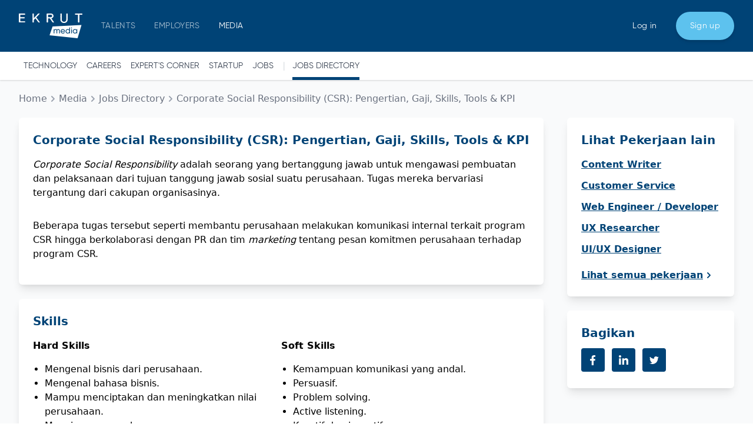

--- FILE ---
content_type: text/html; charset=utf-8
request_url: https://www.ekrut.com/media/jobs-directory/corporate-social-responsibility-csr
body_size: 7651
content:
<!DOCTYPE html><html lang="id"><head><meta charSet="utf-8"/><meta name="viewport" content="width=device-width"/><title>Corporate Social Responsibility (CSR): Pengertian, Gaji, Skills, Tools &amp; KPI</title><meta name="description" content="Corporate Social Responsibility adalah seorang yang bertanggung jawab untuk mengawasi pembuatan dan pelaksanaan dari tujuan tanggung jawab sosial suatu perusahaan. "/><meta name="keywords" content="Corporate Social Responsibility"/><meta name="og:url" content="https://www.ekrut.com/media/jobs-directory/corporate-social-responsibility-csr"/><meta property="og:title" content="Corporate Social Responsibility (CSR): Pengertian, Gaji, Skills, Tools &amp; KPI"/><meta property="og:image" content="https://storage.googleapis.com/ekrutassets/job_directories/images/000/000/009/original/corporatee-social-relationship-EKRUT.jpg"/><meta property="og:description" content="Corporate Social Responsibility adalah seorang yang bertanggung jawab untuk mengawasi pembuatan dan pelaksanaan dari tujuan tanggung jawab sosial suatu perusahaan. "/><meta property="og:type" content="article"/><meta name="twitter:card" content="summary_large_image"/><meta name="twitter:site" content="@ekrutofficial"/><meta name="twitter:creator" content="@ekrutofficial"/><meta name="twitter:title" content="Corporate Social Responsibility (CSR): Pengertian, Gaji, Skills, Tools &amp; KPI"/><meta name="twitter:description" content="Corporate Social Responsibility adalah seorang yang bertanggung jawab untuk mengawasi pembuatan dan pelaksanaan dari tujuan tanggung jawab sosial suatu perusahaan. "/><meta/><link rel="canonical" href="https://www.ekrut.com/media/jobs-directory/corporate-social-responsibility-csr"/><link rel="icon" href="https://www.ekrut.com/favicon.ico"/><script type="application/ld+json">[{&quot;@context&quot;:&quot;https://schema.org&quot;,&quot;@type&quot;:&quot;Organization&quot;,&quot;logo&quot;:&quot;https://www.ekrut.com/static/media/ekrut-1.de50ba3a.png&quot;,&quot;name&quot;:&quot;EKRUT&quot;,&quot;sameAs&quot;:[&quot;https://www.facebook.com/ekrutofficial/&quot;,&quot;https://www.instagram.com/ekrutofficial/&quot;,&quot;https://twitter.com/ekrutofficial&quot;],&quot;url&quot;:&quot;https://www.ekrut.com/&quot;}]</script><script type="application/ld+json">{&quot;@context&quot;:&quot;https://schema.org&quot;,&quot;@type&quot;:&quot;WebPage&quot;,&quot;datePublished&quot;:&quot;2021-06-24T11:09:00+07:00&quot;,&quot;headline&quot;:&quot;Corporate Social Responsibility (CSR): Pengertian, Gaji, Skills, Tools &amp; KPI&quot;,&quot;image&quot;:&quot;https://storage.googleapis.com/ekrutassets/job_directories/images/000/000/009/original/corporatee-social-relationship-EKRUT.jpg&quot;,&quot;thumbnailUrl&quot;:&quot;https://storage.googleapis.com/ekrutassets/job_directories/images/000/000/009/original/corporatee-social-relationship-EKRUT.jpg&quot;,&quot;url&quot;:&quot;https://www.ekrut.com/media/jobs-directory/corporate-social-responsibility-csr&quot;}</script><script type="application/ld+json">{&quot;@context&quot;:&quot;http://schema.org&quot;,&quot;@type&quot;:&quot;BreadcrumbList&quot;,&quot;itemListElement&quot;:[{&quot;@type&quot;:&quot;ListItem&quot;,&quot;item&quot;:{&quot;@id&quot;:&quot;https://ekrut.com&quot;,&quot;name&quot;:&quot;Home&quot;},&quot;position&quot;:1},{&quot;@type&quot;:&quot;ListItem&quot;,&quot;item&quot;:{&quot;@id&quot;:&quot;https://ekrut.com/media&quot;,&quot;name&quot;:&quot;Media&quot;},&quot;position&quot;:2},{&quot;@type&quot;:&quot;ListItem&quot;,&quot;item&quot;:{&quot;@id&quot;:&quot;https://www.ekrut.com/media/job-directory&quot;,&quot;name&quot;:&quot;Category&quot;},&quot;position&quot;:3},{&quot;@type&quot;:&quot;ListItem&quot;,&quot;item&quot;:{&quot;@id&quot;:&quot;https://www.ekrut.com/media/jobs-directory/corporate-social-responsibility-csr&quot;,&quot;name&quot;:&quot;Corporate Social Responsibility (CSR): Pengertian, Gaji, Skills, Tools &amp; KPI&quot;},&quot;position&quot;:4}]}</script><meta name="next-head-count" content="21"/><script async="" src="https://www.googletagmanager.com/gtag/js?id=GTM-KSFGKNZ" type="f8a5041870bf39d96ede0926-text/javascript"></script><script async="" src="https://pagead2.googlesyndication.com/pagead/js/adsbygoogle.js?client=ca-pub-8060047244660866" crossorigin="anonymous" type="f8a5041870bf39d96ede0926-text/javascript"></script><script type="f8a5041870bf39d96ede0926-text/javascript">
            window.dataLayer = window.dataLayer || [];
            function gtag(){dataLayer.push(arguments);}
            gtag('js', new Date());
            gtag('config', 'GTM-KSFGKNZ', {
              page_path: window.location.pathname,
            });
          </script><link rel="preload" href="/media/_next/static/css/2fac888e90c9bc83.css" as="style"/><link rel="stylesheet" href="/media/_next/static/css/2fac888e90c9bc83.css" data-n-g=""/><noscript data-n-css=""></noscript><script defer="" nomodule="" src="/media/_next/static/chunks/polyfills-c67a75d1b6f99dc8.js" type="f8a5041870bf39d96ede0926-text/javascript"></script><script src="/media/_next/static/chunks/webpack-7f1a55ed1dff8fd4.js" defer="" type="f8a5041870bf39d96ede0926-text/javascript"></script><script src="/media/_next/static/chunks/framework-4556c45dd113b893.js" defer="" type="f8a5041870bf39d96ede0926-text/javascript"></script><script src="/media/_next/static/chunks/main-2e6edd5cd3e4dcf7.js" defer="" type="f8a5041870bf39d96ede0926-text/javascript"></script><script src="/media/_next/static/chunks/pages/_app-f33df8235dca8be4.js" defer="" type="f8a5041870bf39d96ede0926-text/javascript"></script><script src="/media/_next/static/chunks/75fc9c18-c2ffd8d428a8879e.js" defer="" type="f8a5041870bf39d96ede0926-text/javascript"></script><script src="/media/_next/static/chunks/675-a11fabd926fdbfff.js" defer="" type="f8a5041870bf39d96ede0926-text/javascript"></script><script src="/media/_next/static/chunks/238-16ff85ae8654fe37.js" defer="" type="f8a5041870bf39d96ede0926-text/javascript"></script><script src="/media/_next/static/chunks/934-79a66637a58b47a9.js" defer="" type="f8a5041870bf39d96ede0926-text/javascript"></script><script src="/media/_next/static/chunks/pages/jobs-directory/%5Bslug%5D-6a48608864efa21b.js" defer="" type="f8a5041870bf39d96ede0926-text/javascript"></script><script src="/media/_next/static/x2zkp4G3mvZjUOZDjuOJH/_buildManifest.js" defer="" type="f8a5041870bf39d96ede0926-text/javascript"></script><script src="/media/_next/static/x2zkp4G3mvZjUOZDjuOJH/_ssgManifest.js" defer="" type="f8a5041870bf39d96ede0926-text/javascript"></script></head><body><div id="__next"><div class="bg-gray-50"><div class="navbar"><div class="px-4 py-5 mx-auto sm:max-w-xl md:max-w-full lg:max-w-screen-xl md:px-24 lg:px-8 "><div class="relative flex items-center justify-between "><div class="flex items-center"><a aria-label="Company" title="Company" class="inline-flex items-center mr-8" href="/media"><span style="box-sizing:border-box;display:inline-block;overflow:hidden;width:initial;height:initial;background:none;opacity:1;border:0;margin:0;padding:0;position:relative;max-width:100%"><span style="box-sizing:border-box;display:block;width:initial;height:initial;background:none;opacity:1;border:0;margin:0;padding:0;max-width:100%"><img style="display:block;max-width:100%;width:initial;height:initial;background:none;opacity:1;border:0;margin:0;padding:0" alt="" aria-hidden="true" src="data:image/svg+xml,%3csvg%20xmlns=%27http://www.w3.org/2000/svg%27%20version=%271.1%27%20width=%27108%27%20height=%2742%27/%3e"/></span><img alt="Ekrut Media" srcSet="/media/media_logo.svg 1x, /media/media_logo.svg 2x" src="/media/media_logo.svg" decoding="async" data-nimg="intrinsic" style="position:absolute;top:0;left:0;bottom:0;right:0;box-sizing:border-box;padding:0;border:none;margin:auto;display:block;width:0;height:0;min-width:100%;max-width:100%;min-height:100%;max-height:100%"/></span></a><ul class="flex items-center hidden space-x-8 lg:flex"><li><a href="/" aria-label="TALENTS" title="TALENTS" class="tracking-wide transition-colors duration-200 hover:text-gray-400">TALENTS</a></li><li><a href="/employers" aria-label="EMPLOYERS" title="EMPLOYERS" class="tracking-wide transition-colors duration-200 hover:text-gray-400">EMPLOYERS</a></li><li><a aria-label="MEDIA" title="MEDIA" class="active tracking-wide transition-colors duration-200 hover:text-gray-400" href="/media">MEDIA</a></li></ul></div><ul class="flex items-center hidden space-x-8 lg:flex"><li><a href="/login" aria-label="Sign in" title="Sign in" class="login-btn tracking-wide transition-colors duration-200 hover:text-gray-400">Log in</a></li><li><a href="/signup" class="signup-btn inline-flex items-center justify-center h-12 px-6 tracking-wide bg-blue-400 hover:bg-blue-600 transition duration-200 rounded-full shadow-md focus:shadow-outline focus:outline-none" aria-label="Sign up" title="Sign up">Sign up</a></li></ul><div class="lg:hidden"><button aria-label="Open Menu" title="Open Menu" class="p-2 -mr-1 text-white transition duration-200 rounded focus:outline-none focus:shadow-outline hover:bg-deep-purple-50 focus:bg-deep-purple-50"><svg class="w-5" viewBox="0 0 24 24"><path fill="currentColor" d="M23,13H1c-0.6,0-1-0.4-1-1s0.4-1,1-1h22c0.6,0,1,0.4,1,1S23.6,13,23,13z"></path><path fill="currentColor" d="M23,6H1C0.4,6,0,5.6,0,5s0.4-1,1-1h22c0.6,0,1,0.4,1,1S23.6,6,23,6z"></path><path fill="currentColor" d="M23,20H1c-0.6,0-1-0.4-1-1s0.4-1,1-1h22c0.6,0,1,0.4,1,1S23.6,20,23,20z"></path></svg></button></div></div></div></div><div class="shadow bg-white"><div class="second-nav mx-auto sm:max-w-xl md:max-w-full lg:max-w-screen-xl md:px-24 lg:px-8"><div class="py-3 px-2 overflow-x-auto whitespace-nowrap scroll-hidden overflow-y-hidden"><a class="py-3 mr-4 text-sm leading-5 text-gray-700 dark:text-gray-200 hover:text-blue-600 dark:hover:text-indigo-400 hover:underline md:my-0 uppercase" href="/media/category/technology">Technology</a><a class="py-3 mr-4 text-sm leading-5 text-gray-700 dark:text-gray-200 hover:text-blue-600 dark:hover:text-indigo-400 hover:underline md:my-0 uppercase" href="/media/category/careers">Careers</a><a class="py-3 mr-4 text-sm leading-5 text-gray-700 dark:text-gray-200 hover:text-blue-600 dark:hover:text-indigo-400 hover:underline md:my-0 uppercase" href="/media/category/expert&#x27;s%20corner">Expert&#x27;s Corner</a><a class="py-3 mr-4 text-sm leading-5 text-gray-700 dark:text-gray-200 hover:text-blue-600 dark:hover:text-indigo-400 hover:underline md:my-0 uppercase" href="/media/category/startup">startup</a><a class="py-3 mr-4 text-sm leading-5 text-gray-700 dark:text-gray-200 hover:text-blue-600 dark:hover:text-indigo-400 hover:underline md:my-0 uppercase" href="/media/category/jobs">jobs</a><span class="text-gray-300 pr-3">|</span><a class="active py-3 text-sm leading-5 text-gray-700 dark:text-gray-200 hover:text-blue-600 dark:hover:text-indigo-400 hover:underline md:my-0 uppercase" href="/media/jobs-directory">Jobs Directory</a></div></div></div><main class="container mx-auto"><div class="px-4 pb-5 mx-auto sm:max-w-xl md:max-w-full lg:max-w-screen-xl md:px-24 lg:px-8 "><div class="flex text-gray-500 text-sm lg:text-base py-5 capitalize"><span class="inline-flex items-center"><span><a href="/media">Home</a></span><span><svg class="h-5 w-auto text-gray-400" fill="currentColor" viewBox="0 0 20 20"><path fill-rule="evenodd" d="M7.293 14.707a1 1 0 010-1.414L10.586 10 7.293 6.707a1 1 0 011.414-1.414l4 4a1 1 0 010 1.414l-4 4a1 1 0 01-1.414 0z" clip-rule="evenodd"></path></svg></span></span><span class="inline-flex items-center"><span><a href="/media">Media</a></span><span><svg class="h-5 w-auto text-gray-400" fill="currentColor" viewBox="0 0 20 20"><path fill-rule="evenodd" d="M7.293 14.707a1 1 0 010-1.414L10.586 10 7.293 6.707a1 1 0 011.414-1.414l4 4a1 1 0 010 1.414l-4 4a1 1 0 01-1.414 0z" clip-rule="evenodd"></path></svg></span></span><span class="inline-flex items-center"><span><a href="/media/jobs-directory">Jobs Directory</a></span><span><svg class="h-5 w-auto text-gray-400" fill="currentColor" viewBox="0 0 20 20"><path fill-rule="evenodd" d="M7.293 14.707a1 1 0 010-1.414L10.586 10 7.293 6.707a1 1 0 011.414-1.414l4 4a1 1 0 010 1.414l-4 4a1 1 0 01-1.414 0z" clip-rule="evenodd"></path></svg></span></span><span class="inline-flex items-center"><a href="/media/jobs-directory/corporate-social-responsibility-csr">Corporate Social Responsibility (CSR): Pengertian, Gaji, Skills, Tools &amp; KPI</a></span></div><div class="jobs-directory grid sm:grid-cols-12"><div class="sm:col-span-12 lg:col-span-9 lg:pr-5"><div class="w-100 bg-white rounded-md shadow-lg p-6 mb-6"><h1 class="text-xl font-semibold text-primary font-sans">Corporate Social Responsibility (CSR): Pengertian, Gaji, Skills, Tools &amp; KPI</h1><div class="content undefined"><p><em>Corporate Social Responsibility</em> adalah seorang yang&nbsp;bertanggung jawab untuk mengawasi pembuatan dan pelaksanaan dari tujuan tanggung jawab sosial suatu perusahaan. Tugas mereka bervariasi tergantung dari cakupan organisasinya.&nbsp;</p>

<p>Beberapa tugas tersebut seperti membantu perusahaan melakukan komunikasi internal terkait program CSR hingga berkolaborasi dengan PR dan tim <em>marketing</em> tentang pesan komitmen perusahaan terhadap program CSR.&nbsp;</p>
</div></div><div class="w-100 bg-white rounded-md shadow-lg mb-6"><div class="px-6 pt-6"><h2 class="text-xl font-semibold text-main font-sans">Skills</h2><div class="skills grid sm:grid-cols-12 mt-4"><div class="sm:col-span-12 lg:col-span-6 lg:pr-5"><h3 class="font-bold">Hard Skills</h3><div class="content undefined"><ul>
	<li>Mengenal bisnis dari perusahaan.&nbsp;</li>
	<li>Mengenal bahasa bisnis.</li>
	<li>Mampu menciptakan dan meningkatkan nilai perusahaan.&nbsp;</li>
	<li>Manajemen proyek.&nbsp;</li>
	<li>Riset dan analisis.</li>
	<li>Mampu memahami metrik dan pelaporan.</li>
	<li>Memiliki keterampilan penjualan.<br>
	&nbsp;</li>
</ul>
</div></div><div class="sm:col-span-12 lg:col-span-6 lg:pr-5"><h3 class="font-bold">Soft Skills</h3><div class="content undefined"><ul>
	<li>Kemampuan komunikasi yang andal.</li>
	<li>Persuasif.</li>
	<li>Problem solving.</li>
	<li>Active listening.</li>
	<li>Kreatif dan inovatif.</li>
	<li>Kemampuan intrapersonal.&nbsp;<br>
	&nbsp;</li>
</ul>
</div></div></div></div><div class="flex items-center justify-center bg-alice px-6 py-5"><span class="font-bold text-primary">Punya skill seperti diatas? Daftar ke EKRUT untuk menemukan pekerjaanmu</span><a href="/media/signup">Daftar</a></div></div><div class="w-100 bg-white rounded-md shadow-lg mb-6 px-6 pt-6 pb-4"><h2 class="text-xl font-semibold text-main font-sans">Tools</h2><div class="skills grid sm:grid-cols-12 mt-4"><div class="sm:col-span-12 lg:col-span-4 lg:pr-4 mb-3"><h3 class="font-bold">Social media &amp; audit </h3><div class="content undefined"><ul>
	<li>Critical Mention.&nbsp;</li>
	<li>Snaplytics.</li>
	<li>UnMetric.</li>
	<li>Kompyte.</li>
	<li>Social Mentions.</li>
	<li>Instagram, Twitter, Facebook.</li>
</ul>
</div></div><div class="sm:col-span-12 lg:col-span-4 lg:pr-4 mb-3"><h3 class="font-bold">Public meeting </h3><div class="content undefined"><ul>
	<li>Google Meet</li>
	<li>Zoom</li>
	<li>GoToMeeting<br>
	&nbsp;</li>
</ul>
</div></div><div class="sm:col-span-12 lg:col-span-4 lg:pr-4 mb-3"><h3 class="font-bold">Project Management Tools</h3><div class="content undefined"><ul>
	<li>Scoro</li>
	<li>Profhub</li>
	<li>Asana</li>
	<li>JIRA</li>
	<li>Trello<br>
	&nbsp;</li>
</ul>
</div></div></div></div><div class="w-100 bg-white rounded-md shadow-lg p-6 mb-6"><h2 class="text-xl font-semibold text-primary font-sans">KPI dan metrics</h2><p class="mt-3">KPI dari kesuksesan Corporate Social Responsibility meliputi tentang bagaimana mereka dapat menjalankan proyek CSR dengan baik dengan memperhatikan manajemen risiko, kesehatan dan keselamatan lingkungan. 

Dengan begitu, program CSR tersebut mampu memberikan nilai positif bagi perusahaan di mata publik.
</p></div><div class="w-100 bg-white rounded-md shadow-lg mb-6"><div class="p-6"><h2 class="text-xl font-semibold text-primary font-sans">Potensi Pendapatan*</h2><div class="lg:flex lg:justify-between lg:text-left my-4"><div class="mb-3"><h3 class="font-semibold mb-2">Pengalaman <!-- -->2<!-- --> tahun :</h3><p class="text-xl font-semibold">Rp 6.000.000,-</p><span class="text-sm font-light">/bulan</span></div><div class="mb-3"><h3 class="font-semibold mb-2">Pengalaman <!-- -->2 - 5<!-- --> tahun :</h3><p class="text-xl font-semibold">Rp 9.000.000,-</p><span class="text-sm font-light">/bulan</span></div><div class="mb-3"><h3 class="font-semibold mb-2">Pengalaman <!-- -->&gt; 5<!-- --> tahun :</h3><p class="text-xl font-semibold">Rp 13.000.000,-</p><span class="text-sm font-light">/bulan</span></div></div><span class="text-red-500 italic text-sm">*Berdasarkan data tahun 2018 (angka gaji diatas merupakan kisaran)</span></div><div class="flex items-center justify-center bg-alice px-6 py-5"><span class="font-bold text-primary">Temukan pekerjaan sebagai <!-- -->Corporate Social Responsibility (CSR)<!-- --> di Ekrut</span><a href="/media/signup">Daftar</a></div></div><div class="w-100 bg-white rounded-md shadow-lg p-6 mb-6"><h2 class="text-xl font-semibold text-primary font-sans">Artikel Mengenai <!-- -->Corporate Social Responsibility (CSR)</h2><p class="my-3">Baca juga artikel terkait berikut untuk menambah pengetahuan dan skill kamu</p><div class="mt-1"><a class="underline text-primary font-semibold" href="/media/corporate-social-responsibility-adalah">Memahami pentingnya Corporate Social Responsibility</a></div><div class="mt-1"><a class="underline text-primary font-semibold" href="/media/cara-mempromosikan-diri-saat-interview">4 Cara mempromosikan diri saat interview</a></div></div></div><div class="sm:col-span-12 lg:col-span-3 lg:pl-5"><div class="lg:sticky lg:top-1"><div class="w-100 bg-white rounded-md shadow-lg p-6 mb-6"><h2 class="text-xl font-semibold text-primary font-sans mb-4">Lihat Pekerjaan lain</h2><div class="mt-3"><a class="underline text-primary font-semibold" href="/media/jobs-directory/content-writer">Content Writer</a></div><div class="mt-3"><a class="underline text-primary font-semibold" href="/media/jobs-directory/customer-service">Customer Service</a></div><div class="mt-3"><a class="underline text-primary font-semibold" href="/media/jobs-directory/web-engineer-developer">Web Engineer / Developer</a></div><div class="mt-3"><a class="underline text-primary font-semibold" href="/media/jobs-directory/ux-researcher">UX Researcher</a></div><div class="mt-3"><a class="underline text-primary font-semibold" href="/media/jobs-directory/ui-ux-designer">UI/UX Designer</a></div><div class="mt-5"><a class="underline text-primary font-semibold flex items-center" href="/media/jobs-directory">Lihat semua pekerjaan<span><svg class="h-5 w-auto" fill="#004376" viewBox="0 0 20 20"><path fill-rule="evenodd" d="M7.293 14.707a1 1 0 010-1.414L10.586 10 7.293 6.707a1 1 0 011.414-1.414l4 4a1 1 0 010 1.414l-4 4a1 1 0 01-1.414 0z" clip-rule="evenodd"></path></svg></span></a></div></div><div class="w-100 bg-white rounded-md shadow-lg px-6 pt-6 pb-4 mb-6"><h2 class="text-xl font-semibold text-primary font-sans">Bagikan</h2><div class="flex mt-3"><a href="https://www.facebook.com/sharer/sharer.php?u=https://www.ekrut.com/media/jobs-directory/corporate-social-responsibility-csr" target="_blank" rel="noopener noreferrer" class="mr-3 mb-3 h-10 w-10 flex items-center justify-center bg-primary hover:bg-blue-700 text-white font-bold py-2 px-2 rounded"><img loading="lazy" alt="facebook" src="https://storage.googleapis.com/ekrutassets/fe_static/icons/facebook.svg"/></a><a href="https://www.linkedin.com/shareArticle?mini=true&amp;url=https://www.ekrut.com/media/jobs-directory/corporate-social-responsibility-csr" target="_blank" rel="noopener noreferrer" class="mr-3 mb-3 h-10 w-10 flex items-center justify-center bg-primary hover:bg-blue-700 text-white font-bold py-2 px-2 rounded"><img loading="lazy" alt="linkedin" src="https://storage.googleapis.com/ekrutassets/fe_static/icons/linkedin.svg"/></a><a href="https://twitter.com/intent/tweet?url=https://www.ekrut.com/media/jobs-directory/corporate-social-responsibility-csr" target="_blank" rel="noopener noreferrer" class="mr-3 mb-3 h-10 w-10 flex items-center justify-center bg-primary hover:bg-blue-700 text-white font-bold py-2 px-2 rounded"><img loading="lazy" alt="twitter" src="https://storage.googleapis.com/ekrutassets/fe_static/icons/twitter.svg"/></a></div></div></div></div></div></div></main><div class="px-4 py-2 mx-auto sm:max-w-xl md:max-w-full lg:max-w-screen-xl md:px-24 lg:px-8 mb-8"><a target="_blank" href="https://www.ekrut.com/signup?utm_source=blog&amp;utm_medium=media&amp;utm_campaign=artikel" rel="noreferrer"><img loading="lazy" class="w-full banner-desktop" src="/media/signup_banner.jpg" alt="Ekrut Signup Banner" width="1102" height="240"/><img loading="lazy" class="w-full banner-res" src="/media/signup_banner_res.jpg" alt="Ekrut Signup Banner" width="1102" height="240"/></a></div><footer class="footer relative pt-1 text-white"><div class="container px-4 mx-auto sm:max-w-xl md:max-w-full lg:max-w-screen-xl md:px-24 lg:px-8 "><div class="sm:flex sm:mt-8"><div class="mt-8 sm:mt-0 sm:w-full sm:px-5 grid sm:grid-cols-12"><div class="mb-4 sm:mb-0 sm:col-span-12 lg:col-span-3 flex flex-col px-3 sm:mb-4 lg:mb-0"><img alt="Ekrut Logo" src="https://storage.googleapis.com/ekrutassets/fe_static/icons/ekrut-white.svg" width="170" height="25" class="mb-6 ekrut-logo"/><span class="mb-3">Millennium Centennial Center, 38th-39th Floor</span><span>Jalan Jendral Sudirman No. 25 Kota Jakarta Selatan 12920</span></div><div class="mb-4 sm:mb-0 sm:col-span-12 lg:col-span-3 px-3 flex flex-col sm:mb-4 lg:mb-0"><span class="text-xl font-bold tracking-wide mb-6">About Us</span><a href="/about" target="_blank" rel="noopener noreferrer" class="mb-3"><span>About</span></a><a href="/contactus" target="_blank" rel="noopener noreferrer" class="mb-3"><span>Contact Us</span></a><a href="/faq" target="_blank" rel="noopener noreferrer"><span>FAQ</span></a></div><div class="mb-4 sm:mb-0 sm:col-span-12 lg:col-span-4 px-3 flex flex-col sm:mb-4 lg:mb-0"><span class="text-xl font-bold tracking-wide mb-6">Follow Us On</span><div class="grid grid-cols-12"><div class="col-span-6"><a href="https://www.facebook.com/ekrutofficial/" target="_blank" rel="noopener noreferrer" class="flex items-center mb-3"><img alt="fb" width="16px" height="16px" src="https://storage.googleapis.com/ekrutassets/fe_static/icons/facebook.svg" class="w-4 h-4 object-contain mr-3"/><span>Facebook</span></a></div><div class="col-span-6"><a href="https://www.youtube.com/channel/UC3StFFBdWVHQEAOLPAHiQOg" target="_blank" rel="noopener noreferrer" class="flex items-center mb-3"><img alt="youtube" width="16px" height="16px" src="https://storage.googleapis.com/ekrutassets/fe_static/icons/youtube.svg" class="w-4 h-4 object-contain mr-3"/><span>Youtube</span></a></div><div class="col-span-6"><a href="https://www.instagram.com/ekrutofficial/" target="_blank" rel="noopener noreferrer" class="flex items-center mb-3"><img alt="instagram" width="16px" height="16px" src="https://storage.googleapis.com/ekrutassets/fe_static/icons/instagram.svg" class="w-4 h-4 object-contain mr-3"/><span>Instagram</span></a></div><div class="col-span-6"><a href="https://twitter.com/ekrutofficial?lang=en" target="_blank" rel="noopener noreferrer" class="flex items-center mb-3"><img alt="twitter" width="16px" height="16px" src="https://storage.googleapis.com/ekrutassets/fe_static/icons/twitter.svg" class="w-4 h-4 object-contain mr-3"/><span>Twitter</span></a></div><div class="col-span-6"><a href="https://www.linkedin.com/company/ekrut" target="_blank" rel="noopener noreferrer" class="flex items-center mb-3"><img alt="linkedin" width="16px" height="16px" src="https://storage.googleapis.com/ekrutassets/fe_static/icons/linkedin.svg" class="w-4 h-4 object-contain mr-3"/><span>LinkedIn</span></a></div></div></div><div class="mb-4 sm:mb-0 sm:col-span-12 lg:col-span-2 px-3 lg:text-right flex flex-col sm:mb-4 lg:mb-0"><span class="text-xl font-bold tracking-wide mb-6">Download Apps</span><a href="https://play.google.com/store/apps/details?id=com.ekrut.app&amp;referrer=utm_source%3Dwebsite" target="_blank" rel="noopener noreferrer"><img loading="lazy" src="https://storage.googleapis.com/ekrutassets/fe_static/general/google-play.png" alt="ekrut" height="40" class="apps"/></a><span class="text-xl font-bold tracking-wide mt-3 mb-4">Listen To Us On</span><a href="https://open.spotify.com/show/4c3IKs2u2JHTnOPfqQ88Jj" target="_blank" rel="noopener noreferrer"><img loading="lazy" src="https://storage.googleapis.com/ekrutassets/fe_static/general/spotify.png" alt="spotify" height="40" class="apps"/></a></div></div></div></div><div class="container px-4 mx-auto sm:max-w-xl md:max-w-full lg:max-w-screen-xl md:px-24 lg:px-8 "><div class="mt-16 border-t-2 border-gray-300"><div class="pt-4 pb-6 sm:px-5"><p class="text-md mb-2">© <!-- -->2026<!-- --> PT EKRUT TEKNOLOGI UTAMA. All rights reserved.</p></div></div></div></footer></div></div><script id="__NEXT_DATA__" type="application/json">{"props":{"pageProps":{"data":{"meta":{"status":200,"message":"Get Jobs Directory By Slug"},"data":{"id":9,"title":"Corporate Social Responsibility (CSR): Pengertian, Gaji, Skills, Tools \u0026 KPI","slug":"corporate-social-responsibility-csr","meta_description":"Corporate Social Responsibility adalah seorang yang bertanggung jawab untuk mengawasi pembuatan dan pelaksanaan dari tujuan tanggung jawab sosial suatu perusahaan. ","image_file_name":"corporatee-social-relationship-EKRUT.jpg","image_content_type":"image/jpeg","image_file_size":51597,"image_updated_at":"2020-10-20T21:56:01.119417+07:00","image_url":{"thumb":"https://storage.googleapis.com/ekrutassets/job_directories/images/000/000/009/thumb/corporatee-social-relationship-EKRUT.jpg","medium":"https://storage.googleapis.com/ekrutassets/job_directories/images/000/000/009/medium/corporatee-social-relationship-EKRUT.jpg","original":"https://storage.googleapis.com/ekrutassets/job_directories/images/000/000/009/original/corporatee-social-relationship-EKRUT.jpg"},"created_at":"2020-10-20T21:51:32.841553+07:00","updated_at":"2026-01-17T02:21:22.389576+07:00","content":"\u003cp\u003e\u003cem\u003eCorporate Social Responsibility\u003c/em\u003e adalah seorang yang\u0026nbsp;bertanggung jawab untuk mengawasi pembuatan dan pelaksanaan dari tujuan tanggung jawab sosial suatu perusahaan. Tugas mereka bervariasi tergantung dari cakupan organisasinya.\u0026nbsp;\u003c/p\u003e\r\n\r\n\u003cp\u003eBeberapa tugas tersebut seperti membantu perusahaan melakukan komunikasi internal terkait program CSR hingga berkolaborasi dengan PR dan tim \u003cem\u003emarketing\u003c/em\u003e tentang pesan komitmen perusahaan terhadap program CSR.\u0026nbsp;\u003c/p\u003e\r\n","hard_skill":"\u003cul\u003e\r\n\t\u003cli\u003eMengenal bisnis dari perusahaan.\u0026nbsp;\u003c/li\u003e\r\n\t\u003cli\u003eMengenal bahasa bisnis.\u003c/li\u003e\r\n\t\u003cli\u003eMampu menciptakan dan meningkatkan nilai perusahaan.\u0026nbsp;\u003c/li\u003e\r\n\t\u003cli\u003eManajemen proyek.\u0026nbsp;\u003c/li\u003e\r\n\t\u003cli\u003eRiset dan analisis.\u003c/li\u003e\r\n\t\u003cli\u003eMampu memahami metrik dan pelaporan.\u003c/li\u003e\r\n\t\u003cli\u003eMemiliki keterampilan penjualan.\u003cbr /\u003e\r\n\t\u0026nbsp;\u003c/li\u003e\r\n\u003c/ul\u003e\r\n","soft_skill":"\u003cul\u003e\r\n\t\u003cli\u003eKemampuan komunikasi yang andal.\u003c/li\u003e\r\n\t\u003cli\u003ePersuasif.\u003c/li\u003e\r\n\t\u003cli\u003eProblem solving.\u003c/li\u003e\r\n\t\u003cli\u003eActive listening.\u003c/li\u003e\r\n\t\u003cli\u003eKreatif dan inovatif.\u003c/li\u003e\r\n\t\u003cli\u003eKemampuan intrapersonal.\u0026nbsp;\u003cbr /\u003e\r\n\t\u0026nbsp;\u003c/li\u003e\r\n\u003c/ul\u003e\r\n","kpi_and_metrics":"KPI dari kesuksesan Corporate Social Responsibility meliputi tentang bagaimana mereka dapat menjalankan proyek CSR dengan baik dengan memperhatikan manajemen risiko, kesehatan dan keselamatan lingkungan. \r\n\r\nDengan begitu, program CSR tersebut mampu memberikan nilai positif bagi perusahaan di mata publik.\r\n","sal_by_exp_1":"Rp 6.000.000,-","sal_by_exp_2":"Rp 9.000.000,-","sal_by_exp_3":"Rp 13.000.000,-","keyword":"Corporate Social Responsibility","author_id":10,"post_date":"2021-06-24T11:09:00+07:00","view_count":29247,"read_time":0,"figcaption":"","status":2,"job_directory_tools":[{"id":24,"job_directory_id":9,"title":"Social media \u0026 audit ","description":"\u003cul\u003e\r\n\t\u003cli\u003eCritical Mention.\u0026nbsp;\u003c/li\u003e\r\n\t\u003cli\u003eSnaplytics.\u003c/li\u003e\r\n\t\u003cli\u003eUnMetric.\u003c/li\u003e\r\n\t\u003cli\u003eKompyte.\u003c/li\u003e\r\n\t\u003cli\u003eSocial Mentions.\u003c/li\u003e\r\n\t\u003cli\u003eInstagram, Twitter, Facebook.\u003c/li\u003e\r\n\u003c/ul\u003e\r\n","created_at":"2020-10-20T14:51:32.852296Z","updated_at":"2020-10-20T14:51:32.852296Z"},{"id":25,"job_directory_id":9,"title":"Public meeting ","description":"\u003cul\u003e\r\n\t\u003cli\u003eGoogle Meet\u003c/li\u003e\r\n\t\u003cli\u003eZoom\u003c/li\u003e\r\n\t\u003cli\u003eGoToMeeting\u003cbr /\u003e\r\n\t\u0026nbsp;\u003c/li\u003e\r\n\u003c/ul\u003e\r\n","created_at":"2020-10-20T14:51:32.854298Z","updated_at":"2020-10-20T14:51:32.854298Z"},{"id":26,"job_directory_id":9,"title":"Project Management Tools","description":"\u003cul\u003e\r\n\t\u003cli\u003eScoro\u003c/li\u003e\r\n\t\u003cli\u003eProfhub\u003c/li\u003e\r\n\t\u003cli\u003eAsana\u003c/li\u003e\r\n\t\u003cli\u003eJIRA\u003c/li\u003e\r\n\t\u003cli\u003eTrello\u003cbr /\u003e\r\n\t\u0026nbsp;\u003c/li\u003e\r\n\u003c/ul\u003e\r\n","created_at":"2020-10-20T14:51:32.855726Z","updated_at":"2020-10-20T14:51:32.855726Z"}],"job_directory_related_articles":[{"id":17,"job_directory_id":9,"title":"Memahami pentingnya Corporate Social Responsibility","url":"https://www.ekrut.com/media/corporate-social-responsibility-adalah","created_at":"2020-10-20T14:51:32.857144Z","updated_at":"2020-10-20T14:51:32.857144Z"},{"id":18,"job_directory_id":9,"title":"4 Cara mempromosikan diri saat interview","url":"https://www.ekrut.com/media/cara-mempromosikan-diri-saat-interview","created_at":"2020-10-20T14:51:32.858665Z","updated_at":"2020-10-20T14:51:32.858665Z"}]}},"otherJobs":{"meta":{"count":35,"status":200,"message":"Get Jobs Directory"},"data":[{"id":36,"title":"Content Writer: Pengertian, Gaji, Skills, Tools \u0026 KPI","slug":"content-writer","meta_description":"Content Writer adalah bertugaas untuk menulis artikel yang bertujuan untuk memberikan informasi yang dibutuhkan users sehingga dapat mendatangkan lebih banyak traffic untuk suatu website","image_file_name":"","image_content_type":"","image_file_size":0,"image_updated_at":"0001-01-01T07:07:12+07:07","image_url":{"thumb":"https://storage.googleapis.com/ekrutassets/job_directories/images/000/000/036/thumb/","medium":"https://storage.googleapis.com/ekrutassets/job_directories/images/000/000/036/medium/","original":"https://storage.googleapis.com/ekrutassets/job_directories/images/000/000/036/original/"},"created_at":"2021-04-05T01:27:47.951833+07:00","updated_at":"2026-01-17T03:17:15.622138+07:00"},{"id":35,"title":"Customer Service: Pengertian, Gaji, Skills, Tools \u0026 KPI","slug":"customer-service","meta_description":"Customer Service adalah bertugas untuk melayani customer, baik itu menangani komplain dan pertanyaan juga memberikan informasi terkait produk atau jasa yang dimiliki","image_file_name":"","image_content_type":"","image_file_size":0,"image_updated_at":"0001-01-01T07:07:12+07:07","image_url":{"thumb":"https://storage.googleapis.com/ekrutassets/job_directories/images/000/000/035/thumb/","medium":"https://storage.googleapis.com/ekrutassets/job_directories/images/000/000/035/medium/","original":"https://storage.googleapis.com/ekrutassets/job_directories/images/000/000/035/original/"},"created_at":"2021-03-30T23:59:03.050667+07:00","updated_at":"2026-01-16T21:11:05.302679+07:00"},{"id":34,"title":"Web Engineer / Developer: Pengertian, Gaji, Skills, Tools \u0026 KPI","slug":"web-engineer-developer","meta_description":"Seorang Web Engineer / Developer adalah bertugas untuk merancang, mengembangkan dan memelihara website yang fungsional secara umum.","image_file_name":"","image_content_type":"","image_file_size":0,"image_updated_at":"0001-01-01T07:07:12+07:07","image_url":{"thumb":"https://storage.googleapis.com/ekrutassets/job_directories/images/000/000/034/thumb/","medium":"https://storage.googleapis.com/ekrutassets/job_directories/images/000/000/034/medium/","original":"https://storage.googleapis.com/ekrutassets/job_directories/images/000/000/034/original/"},"created_at":"2020-12-12T02:03:55.58957+07:00","updated_at":"2026-01-17T01:07:47.696039+07:00"},{"id":33,"title":"UX Researcher: Pengertian, Gaji, Skills, Tools \u0026 KPI","slug":"ux-researcher","meta_description":"Profesi UX Researcher adalah orang yang mengumpulkan wawasan dari pengguna dengan pendekatan dari masalah, motivasi dan kebutuhan pengguna sendiri","image_file_name":"Pekerjaan-UX-Researcher-dan-tips-menjadi-andal-di-bidangnya-EKRUT.jpg","image_content_type":"image/jpeg","image_file_size":90160,"image_updated_at":"2020-12-12T01:53:19.482266+07:00","image_url":{"thumb":"https://storage.googleapis.com/ekrutassets/job_directories/images/000/000/033/thumb/Pekerjaan-UX-Researcher-dan-tips-menjadi-andal-di-bidangnya-EKRUT.jpg","medium":"https://storage.googleapis.com/ekrutassets/job_directories/images/000/000/033/medium/Pekerjaan-UX-Researcher-dan-tips-menjadi-andal-di-bidangnya-EKRUT.jpg","original":"https://storage.googleapis.com/ekrutassets/job_directories/images/000/000/033/original/Pekerjaan-UX-Researcher-dan-tips-menjadi-andal-di-bidangnya-EKRUT.jpg"},"created_at":"2020-12-12T01:53:19.657612+07:00","updated_at":"2026-01-17T00:08:08.996072+07:00"},{"id":32,"title":"UI/UX Designer: Pengertian, Gaji, Skills, Tools \u0026 KPI","slug":"ui-ux-designer","meta_description":"UI Designer adalah profesi yang bertugas membuat mekanisme komunikasi antara pengguna (user) dengan sistem pada sebuah program, baik itu aplikasi, website, mobile, atau software","image_file_name":"UI-UX-Designer---EKRUT.jpg","image_content_type":"image/jpeg","image_file_size":106564,"image_updated_at":"2020-12-12T01:46:07.691888+07:00","image_url":{"thumb":"https://storage.googleapis.com/ekrutassets/job_directories/images/000/000/032/thumb/UI-UX-Designer---EKRUT.jpg","medium":"https://storage.googleapis.com/ekrutassets/job_directories/images/000/000/032/medium/UI-UX-Designer---EKRUT.jpg","original":"https://storage.googleapis.com/ekrutassets/job_directories/images/000/000/032/original/UI-UX-Designer---EKRUT.jpg"},"created_at":"2020-12-12T01:46:07.878961+07:00","updated_at":"2026-01-16T23:16:53.323821+07:00"}]}},"__N_SSP":true},"page":"/jobs-directory/[slug]","query":{"slug":"corporate-social-responsibility-csr"},"buildId":"x2zkp4G3mvZjUOZDjuOJH","assetPrefix":"/media","isFallback":false,"gssp":true,"scriptLoader":[]}</script><script src="/cdn-cgi/scripts/7d0fa10a/cloudflare-static/rocket-loader.min.js" data-cf-settings="f8a5041870bf39d96ede0926-|49" defer></script><script defer src="https://static.cloudflareinsights.com/beacon.min.js/vcd15cbe7772f49c399c6a5babf22c1241717689176015" integrity="sha512-ZpsOmlRQV6y907TI0dKBHq9Md29nnaEIPlkf84rnaERnq6zvWvPUqr2ft8M1aS28oN72PdrCzSjY4U6VaAw1EQ==" data-cf-beacon='{"version":"2024.11.0","token":"01dd14a48bb7400a8208e5a3f7f5922c","r":1,"server_timing":{"name":{"cfCacheStatus":true,"cfEdge":true,"cfExtPri":true,"cfL4":true,"cfOrigin":true,"cfSpeedBrain":true},"location_startswith":null}}' crossorigin="anonymous"></script>
</body></html>

--- FILE ---
content_type: text/html; charset=utf-8
request_url: https://www.google.com/recaptcha/api2/aframe
body_size: 183
content:
<!DOCTYPE HTML><html><head><meta http-equiv="content-type" content="text/html; charset=UTF-8"></head><body><script nonce="l6EhKdFZ0ORIdVEqVVdslA">/** Anti-fraud and anti-abuse applications only. See google.com/recaptcha */ try{var clients={'sodar':'https://pagead2.googlesyndication.com/pagead/sodar?'};window.addEventListener("message",function(a){try{if(a.source===window.parent){var b=JSON.parse(a.data);var c=clients[b['id']];if(c){var d=document.createElement('img');d.src=c+b['params']+'&rc='+(localStorage.getItem("rc::a")?sessionStorage.getItem("rc::b"):"");window.document.body.appendChild(d);sessionStorage.setItem("rc::e",parseInt(sessionStorage.getItem("rc::e")||0)+1);localStorage.setItem("rc::h",'1768602105759');}}}catch(b){}});window.parent.postMessage("_grecaptcha_ready", "*");}catch(b){}</script></body></html>

--- FILE ---
content_type: application/javascript; charset=UTF-8
request_url: https://www.ekrut.com/media/_next/static/chunks/523-2afb63e2d20c46a7.js
body_size: 24512
content:
(self.webpackChunk_N_E=self.webpackChunk_N_E||[]).push([[523],{638:function(e,t,n){"use strict";Object.defineProperty(t,"__esModule",{value:!0});var o=n(6856).Z;Object.defineProperty(t,"__esModule",{value:!0}),t.default=function(e,t){var n=i.default,a={loading:function(e){e.error,e.isLoading;return e.pastDelay,null}};o(e,Promise)?a.loader=function(){return e}:"function"===typeof e?a.loader=e:"object"===typeof e&&(a=r({},a,e));!1;(a=r({},a,t)).loadableGenerated&&delete(a=r({},a,a.loadableGenerated)).loadableGenerated;if("boolean"===typeof a.ssr&&!a.suspense){if(!a.ssr)return delete a.ssr,l(n,a);delete a.ssr}return n(a)},t.noSSR=l;var r=n(6495).Z,a=n(2648).Z,i=(a(n(7294)),a(n(4302)));function l(e,t){return delete t.webpack,delete t.modules,e(t)}("function"===typeof t.default||"object"===typeof t.default&&null!==t.default)&&"undefined"===typeof t.default.__esModule&&(Object.defineProperty(t.default,"__esModule",{value:!0}),Object.assign(t.default,t),e.exports=t.default)},6319:function(e,t,n){"use strict";Object.defineProperty(t,"__esModule",{value:!0}),t.LoadableContext=void 0;var o=(0,n(2648).Z)(n(7294)).default.createContext(null);t.LoadableContext=o},4302:function(e,t,n){"use strict";Object.defineProperty(t,"__esModule",{value:!0});var o=n(9658).Z,r=n(7222).Z;Object.defineProperty(t,"__esModule",{value:!0}),t.default=void 0;var a=n(6495).Z,i=(0,n(2648).Z)(n(7294)),l=n(6319),u=n(7294).useSyncExternalStore,s=[],d=[],c=!1;function p(e){var t=e(),n={loading:!0,loaded:null,error:null};return n.promise=t.then((function(e){return n.loading=!1,n.loaded=e,e})).catch((function(e){throw n.loading=!1,n.error=e,e})),n}var f=function(){function e(t,n){o(this,e),this._loadFn=t,this._opts=n,this._callbacks=new Set,this._delay=null,this._timeout=null,this.retry()}return r(e,[{key:"promise",value:function(){return this._res.promise}},{key:"retry",value:function(){var e=this;this._clearTimeouts(),this._res=this._loadFn(this._opts.loader),this._state={pastDelay:!1,timedOut:!1};var t=this._res,n=this._opts;t.loading&&("number"===typeof n.delay&&(0===n.delay?this._state.pastDelay=!0:this._delay=setTimeout((function(){e._update({pastDelay:!0})}),n.delay)),"number"===typeof n.timeout&&(this._timeout=setTimeout((function(){e._update({timedOut:!0})}),n.timeout))),this._res.promise.then((function(){e._update({}),e._clearTimeouts()})).catch((function(t){e._update({}),e._clearTimeouts()})),this._update({})}},{key:"_update",value:function(e){this._state=a({},this._state,{error:this._res.error,loaded:this._res.loaded,loading:this._res.loading},e),this._callbacks.forEach((function(e){return e()}))}},{key:"_clearTimeouts",value:function(){clearTimeout(this._delay),clearTimeout(this._timeout)}},{key:"getCurrentValue",value:function(){return this._state}},{key:"subscribe",value:function(e){var t=this;return this._callbacks.add(e),function(){t._callbacks.delete(e)}}}]),e}();function m(e){return function(e,t){var n=function(){if(!s){var t=new f(e,r);s={getCurrentValue:t.getCurrentValue.bind(t),subscribe:t.subscribe.bind(t),retry:t.retry.bind(t),promise:t.promise.bind(t)}}return s.promise()},o=function(){n();var e=i.default.useContext(l.LoadableContext);e&&Array.isArray(r.modules)&&r.modules.forEach((function(t){e(t)}))},r=Object.assign({loader:null,loading:null,delay:200,timeout:null,webpack:null,modules:null,suspense:!1},t);r.suspense&&(r.lazy=i.default.lazy(r.loader));var s=null;if(!c){var p=r.webpack?r.webpack():r.modules;p&&d.push((function(e){var t=!0,o=!1,r=void 0;try{for(var a,i=p[Symbol.iterator]();!(t=(a=i.next()).done);t=!0){var l=a.value;if(-1!==e.indexOf(l))return n()}}catch(u){o=!0,r=u}finally{try{t||null==i.return||i.return()}finally{if(o)throw r}}}))}var m=r.suspense?function(e,t){return o(),i.default.createElement(r.lazy,a({},e,{ref:t}))}:function(e,t){o();var n=u(s.subscribe,s.getCurrentValue,s.getCurrentValue);return i.default.useImperativeHandle(t,(function(){return{retry:s.retry}}),[]),i.default.useMemo((function(){return n.loading||n.error?i.default.createElement(r.loading,{isLoading:n.loading,pastDelay:n.pastDelay,timedOut:n.timedOut,error:n.error,retry:s.retry}):n.loaded?i.default.createElement((t=n.loaded)&&t.__esModule?t.default:t,e):null;var t}),[e,n])};return m.preload=function(){return n()},m.displayName="LoadableComponent",i.default.forwardRef(m)}(p,e)}function y(e,t){for(var n=[];e.length;){var o=e.pop();n.push(o(t))}return Promise.all(n).then((function(){if(e.length)return y(e,t)}))}m.preloadAll=function(){return new Promise((function(e,t){y(s).then(e,t)}))},m.preloadReady=function(){var e=arguments.length>0&&void 0!==arguments[0]?arguments[0]:[];return new Promise((function(t){var n=function(){return c=!0,t()};y(d,e).then(n,n)}))},window.__NEXT_PRELOADREADY=m.preloadReady;var h=m;t.default=h},5152:function(e,t,n){e.exports=n(638)},981:function(e,t){"use strict";Object.defineProperty(t,"__esModule",{value:!0}),t.default=void 0;var n,o=[["Afghanistan (\u202b\u0627\u0641\u063a\u0627\u0646\u0633\u062a\u0627\u0646\u202c\u200e)","af","93"],["Albania (Shqip\xebri)","al","355"],["Algeria (\u202b\u0627\u0644\u062c\u0632\u0627\u0626\u0631\u202c\u200e)","dz","213"],["American Samoa","as","1684"],["Andorra","ad","376"],["Angola","ao","244"],["Anguilla","ai","1264"],["Antigua and Barbuda","ag","1268"],["Argentina","ar","54"],["Armenia (\u0540\u0561\u0575\u0561\u057d\u057f\u0561\u0576)","am","374"],["Aruba","aw","297"],["Australia","au","61",0],["Austria (\xd6sterreich)","at","43"],["Azerbaijan (Az\u0259rbaycan)","az","994"],["Bahamas","bs","1242"],["Bahrain (\u202b\u0627\u0644\u0628\u062d\u0631\u064a\u0646\u202c\u200e)","bh","973"],["Bangladesh (\u09ac\u09be\u0982\u09b2\u09be\u09a6\u09c7\u09b6)","bd","880"],["Barbados","bb","1246"],["Belarus (\u0411\u0435\u043b\u0430\u0440\u0443\u0441\u044c)","by","375"],["Belgium (Belgi\xeb)","be","32"],["Belize","bz","501"],["Benin (B\xe9nin)","bj","229"],["Bermuda","bm","1441"],["Bhutan (\u0f60\u0f56\u0fb2\u0f74\u0f42)","bt","975"],["Bolivia","bo","591"],["Bosnia and Herzegovina (\u0411\u043e\u0441\u043d\u0430 \u0438 \u0425\u0435\u0440\u0446\u0435\u0433\u043e\u0432\u0438\u043d\u0430)","ba","387"],["Botswana","bw","267"],["Brazil (Brasil)","br","55"],["British Indian Ocean Territory","io","246"],["British Virgin Islands","vg","1284"],["Brunei","bn","673"],["Bulgaria (\u0411\u044a\u043b\u0433\u0430\u0440\u0438\u044f)","bg","359"],["Burkina Faso","bf","226"],["Burundi (Uburundi)","bi","257"],["Cambodia (\u1780\u1798\u17d2\u1796\u17bb\u1787\u17b6)","kh","855"],["Cameroon (Cameroun)","cm","237"],["Canada","ca","1",1,["204","226","236","249","250","289","306","343","365","367","387","403","416","418","431","437","438","450","506","514","519","548","579","581","587","604","613","639","647","672","705","709","742","778","780","782","807","819","825","867","873","902","905"]],["Cape Verde (Kabu Verdi)","cv","238"],["Caribbean Netherlands","bq","599",1],["Cayman Islands","ky","1345"],["Central African Republic (R\xe9publique centrafricaine)","cf","236"],["Chad (Tchad)","td","235"],["Chile","cl","56"],["China (\u4e2d\u56fd)","cn","86"],["Christmas Island","cx","61",2],["Cocos (Keeling) Islands","cc","61",1],["Colombia","co","57"],["Comoros (\u202b\u062c\u0632\u0631 \u0627\u0644\u0642\u0645\u0631\u202c\u200e)","km","269"],["Congo (DRC) (Jamhuri ya Kidemokrasia ya Kongo)","cd","243"],["Congo (Republic) (Congo-Brazzaville)","cg","242"],["Cook Islands","ck","682"],["Costa Rica","cr","506"],["C\xf4te d\u2019Ivoire","ci","225"],["Croatia (Hrvatska)","hr","385"],["Cuba","cu","53"],["Cura\xe7ao","cw","599",0],["Cyprus (\u039a\u03cd\u03c0\u03c1\u03bf\u03c2)","cy","357"],["Czech Republic (\u010cesk\xe1 republika)","cz","420"],["Denmark (Danmark)","dk","45"],["Djibouti","dj","253"],["Dominica","dm","1767"],["Dominican Republic (Rep\xfablica Dominicana)","do","1",2,["809","829","849"]],["Ecuador","ec","593"],["Egypt (\u202b\u0645\u0635\u0631\u202c\u200e)","eg","20"],["El Salvador","sv","503"],["Equatorial Guinea (Guinea Ecuatorial)","gq","240"],["Eritrea","er","291"],["Estonia (Eesti)","ee","372"],["Ethiopia","et","251"],["Falkland Islands (Islas Malvinas)","fk","500"],["Faroe Islands (F\xf8royar)","fo","298"],["Fiji","fj","679"],["Finland (Suomi)","fi","358",0],["France","fr","33"],["French Guiana (Guyane fran\xe7aise)","gf","594"],["French Polynesia (Polyn\xe9sie fran\xe7aise)","pf","689"],["Gabon","ga","241"],["Gambia","gm","220"],["Georgia (\u10e1\u10d0\u10e5\u10d0\u10e0\u10d7\u10d5\u10d4\u10da\u10dd)","ge","995"],["Germany (Deutschland)","de","49"],["Ghana (Gaana)","gh","233"],["Gibraltar","gi","350"],["Greece (\u0395\u03bb\u03bb\u03ac\u03b4\u03b1)","gr","30"],["Greenland (Kalaallit Nunaat)","gl","299"],["Grenada","gd","1473"],["Guadeloupe","gp","590",0],["Guam","gu","1671"],["Guatemala","gt","502"],["Guernsey","gg","44",1],["Guinea (Guin\xe9e)","gn","224"],["Guinea-Bissau (Guin\xe9 Bissau)","gw","245"],["Guyana","gy","592"],["Haiti","ht","509"],["Honduras","hn","504"],["Hong Kong (\u9999\u6e2f)","hk","852"],["Hungary (Magyarorsz\xe1g)","hu","36"],["Iceland (\xcdsland)","is","354"],["India (\u092d\u093e\u0930\u0924)","in","91"],["Indonesia","id","62"],["Iran (\u202b\u0627\u06cc\u0631\u0627\u0646\u202c\u200e)","ir","98"],["Iraq (\u202b\u0627\u0644\u0639\u0631\u0627\u0642\u202c\u200e)","iq","964"],["Ireland","ie","353"],["Isle of Man","im","44",2],["Israel (\u202b\u05d9\u05e9\u05e8\u05d0\u05dc\u202c\u200e)","il","972"],["Italy (Italia)","it","39",0],["Jamaica","jm","1876"],["Japan (\u65e5\u672c)","jp","81"],["Jersey","je","44",3],["Jordan (\u202b\u0627\u0644\u0623\u0631\u062f\u0646\u202c\u200e)","jo","962"],["Kazakhstan (\u041a\u0430\u0437\u0430\u0445\u0441\u0442\u0430\u043d)","kz","7",1],["Kenya","ke","254"],["Kiribati","ki","686"],["Kosovo","xk","383"],["Kuwait (\u202b\u0627\u0644\u0643\u0648\u064a\u062a\u202c\u200e)","kw","965"],["Kyrgyzstan (\u041a\u044b\u0440\u0433\u044b\u0437\u0441\u0442\u0430\u043d)","kg","996"],["Laos (\u0ea5\u0eb2\u0ea7)","la","856"],["Latvia (Latvija)","lv","371"],["Lebanon (\u202b\u0644\u0628\u0646\u0627\u0646\u202c\u200e)","lb","961"],["Lesotho","ls","266"],["Liberia","lr","231"],["Libya (\u202b\u0644\u064a\u0628\u064a\u0627\u202c\u200e)","ly","218"],["Liechtenstein","li","423"],["Lithuania (Lietuva)","lt","370"],["Luxembourg","lu","352"],["Macau (\u6fb3\u9580)","mo","853"],["Macedonia (FYROM) (\u041c\u0430\u043a\u0435\u0434\u043e\u043d\u0438\u0458\u0430)","mk","389"],["Madagascar (Madagasikara)","mg","261"],["Malawi","mw","265"],["Malaysia","my","60"],["Maldives","mv","960"],["Mali","ml","223"],["Malta","mt","356"],["Marshall Islands","mh","692"],["Martinique","mq","596"],["Mauritania (\u202b\u0645\u0648\u0631\u064a\u062a\u0627\u0646\u064a\u0627\u202c\u200e)","mr","222"],["Mauritius (Moris)","mu","230"],["Mayotte","yt","262",1],["Mexico (M\xe9xico)","mx","52"],["Micronesia","fm","691"],["Moldova (Republica Moldova)","md","373"],["Monaco","mc","377"],["Mongolia (\u041c\u043e\u043d\u0433\u043e\u043b)","mn","976"],["Montenegro (Crna Gora)","me","382"],["Montserrat","ms","1664"],["Morocco (\u202b\u0627\u0644\u0645\u063a\u0631\u0628\u202c\u200e)","ma","212",0],["Mozambique (Mo\xe7ambique)","mz","258"],["Myanmar (Burma) (\u1019\u103c\u1014\u103a\u1019\u102c)","mm","95"],["Namibia (Namibi\xeb)","na","264"],["Nauru","nr","674"],["Nepal (\u0928\u0947\u092a\u093e\u0932)","np","977"],["Netherlands (Nederland)","nl","31"],["New Caledonia (Nouvelle-Cal\xe9donie)","nc","687"],["New Zealand","nz","64"],["Nicaragua","ni","505"],["Niger (Nijar)","ne","227"],["Nigeria","ng","234"],["Niue","nu","683"],["Norfolk Island","nf","672"],["North Korea (\uc870\uc120 \ubbfc\uc8fc\uc8fc\uc758 \uc778\ubbfc \uacf5\ud654\uad6d)","kp","850"],["Northern Mariana Islands","mp","1670"],["Norway (Norge)","no","47",0],["Oman (\u202b\u0639\u064f\u0645\u0627\u0646\u202c\u200e)","om","968"],["Pakistan (\u202b\u067e\u0627\u06a9\u0633\u062a\u0627\u0646\u202c\u200e)","pk","92"],["Palau","pw","680"],["Palestine (\u202b\u0641\u0644\u0633\u0637\u064a\u0646\u202c\u200e)","ps","970"],["Panama (Panam\xe1)","pa","507"],["Papua New Guinea","pg","675"],["Paraguay","py","595"],["Peru (Per\xfa)","pe","51"],["Philippines","ph","63"],["Poland (Polska)","pl","48"],["Portugal","pt","351"],["Puerto Rico","pr","1",3,["787","939"]],["Qatar (\u202b\u0642\u0637\u0631\u202c\u200e)","qa","974"],["R\xe9union (La R\xe9union)","re","262",0],["Romania (Rom\xe2nia)","ro","40"],["Russia (\u0420\u043e\u0441\u0441\u0438\u044f)","ru","7",0],["Rwanda","rw","250"],["Saint Barth\xe9lemy (Saint-Barth\xe9lemy)","bl","590",1],["Saint Helena","sh","290"],["Saint Kitts and Nevis","kn","1869"],["Saint Lucia","lc","1758"],["Saint Martin (Saint-Martin (partie fran\xe7aise))","mf","590",2],["Saint Pierre and Miquelon (Saint-Pierre-et-Miquelon)","pm","508"],["Saint Vincent and the Grenadines","vc","1784"],["Samoa","ws","685"],["San Marino","sm","378"],["S\xe3o Tom\xe9 and Pr\xedncipe (S\xe3o Tom\xe9 e Pr\xedncipe)","st","239"],["Saudi Arabia (\u202b\u0627\u0644\u0645\u0645\u0644\u0643\u0629 \u0627\u0644\u0639\u0631\u0628\u064a\u0629 \u0627\u0644\u0633\u0639\u0648\u062f\u064a\u0629\u202c\u200e)","sa","966"],["Senegal (S\xe9n\xe9gal)","sn","221"],["Serbia (\u0421\u0440\u0431\u0438\u0458\u0430)","rs","381"],["Seychelles","sc","248"],["Sierra Leone","sl","232"],["Singapore","sg","65"],["Sint Maarten","sx","1721"],["Slovakia (Slovensko)","sk","421"],["Slovenia (Slovenija)","si","386"],["Solomon Islands","sb","677"],["Somalia (Soomaaliya)","so","252"],["South Africa","za","27"],["South Korea (\ub300\ud55c\ubbfc\uad6d)","kr","82"],["South Sudan (\u202b\u062c\u0646\u0648\u0628 \u0627\u0644\u0633\u0648\u062f\u0627\u0646\u202c\u200e)","ss","211"],["Spain (Espa\xf1a)","es","34"],["Sri Lanka (\u0dc1\u0dca\u200d\u0dbb\u0dd3 \u0dbd\u0d82\u0d9a\u0dcf\u0dc0)","lk","94"],["Sudan (\u202b\u0627\u0644\u0633\u0648\u062f\u0627\u0646\u202c\u200e)","sd","249"],["Suriname","sr","597"],["Svalbard and Jan Mayen","sj","47",1],["Swaziland","sz","268"],["Sweden (Sverige)","se","46"],["Switzerland (Schweiz)","ch","41"],["Syria (\u202b\u0633\u0648\u0631\u064a\u0627\u202c\u200e)","sy","963"],["Taiwan (\u53f0\u7063)","tw","886"],["Tajikistan","tj","992"],["Tanzania","tz","255"],["Thailand (\u0e44\u0e17\u0e22)","th","66"],["Timor-Leste","tl","670"],["Togo","tg","228"],["Tokelau","tk","690"],["Tonga","to","676"],["Trinidad and Tobago","tt","1868"],["Tunisia (\u202b\u062a\u0648\u0646\u0633\u202c\u200e)","tn","216"],["Turkey (T\xfcrkiye)","tr","90"],["Turkmenistan","tm","993"],["Turks and Caicos Islands","tc","1649"],["Tuvalu","tv","688"],["U.S. Virgin Islands","vi","1340"],["Uganda","ug","256"],["Ukraine (\u0423\u043a\u0440\u0430\u0457\u043d\u0430)","ua","380"],["United Arab Emirates (\u202b\u0627\u0644\u0625\u0645\u0627\u0631\u0627\u062a \u0627\u0644\u0639\u0631\u0628\u064a\u0629 \u0627\u0644\u0645\u062a\u062d\u062f\u0629\u202c\u200e)","ae","971"],["United Kingdom","gb","44",0],["United States","us","1",0],["Uruguay","uy","598"],["Uzbekistan (O\u02bbzbekiston)","uz","998"],["Vanuatu","vu","678"],["Vatican City (Citt\xe0 del Vaticano)","va","39",1],["Venezuela","ve","58"],["Vietnam (Vi\u1ec7t Nam)","vn","84"],["Wallis and Futuna","wf","681"],["Western Sahara (\u202b\u0627\u0644\u0635\u062d\u0631\u0627\u0621 \u0627\u0644\u063a\u0631\u0628\u064a\u0629\u202c\u200e)","eh","212",1],["Yemen (\u202b\u0627\u0644\u064a\u0645\u0646\u202c\u200e)","ye","967"],["Zambia","zm","260"],["Zimbabwe","zw","263"],["\xc5land Islands","ax","358",1]];function r(e){n=(e||o).map((function(e){return{name:e[0],iso2:e[1],dialCode:e[2],priority:e[3]||0,areaCodes:e[4]||null}}))}var a={initialize:r,getCountries:function(){return n||r(),n}};t.default=a},590:function(e,t,n){"use strict";Object.defineProperty(t,"__esModule",{value:!0}),t.default=void 0;var o=function(e){if(e&&e.__esModule)return e;var t={};if(null!=e)for(var n in e)if(Object.prototype.hasOwnProperty.call(e,n)){var o=Object.defineProperty&&Object.getOwnPropertyDescriptor?Object.getOwnPropertyDescriptor(e,n):{};o.get||o.set?Object.defineProperty(t,n,o):t[n]=e[n]}return t.default=e,t}(n(7294)),r=l(n(8324)),a=l(n(5662)),i=l(n(4692));function l(e){return e&&e.__esModule?e:{default:e}}function u(e){return u="function"===typeof Symbol&&"symbol"===typeof Symbol.iterator?function(e){return typeof e}:function(e){return e&&"function"===typeof Symbol&&e.constructor===Symbol&&e!==Symbol.prototype?"symbol":typeof e},u(e)}function s(e,t){if(!(e instanceof t))throw new TypeError("Cannot call a class as a function")}function d(e,t){for(var n=0;n<t.length;n++){var o=t[n];o.enumerable=o.enumerable||!1,o.configurable=!0,"value"in o&&(o.writable=!0),Object.defineProperty(e,o.key,o)}}function c(e,t){return!t||"object"!==u(t)&&"function"!==typeof t?m(e):t}function p(e){return p=Object.setPrototypeOf?Object.getPrototypeOf:function(e){return e.__proto__||Object.getPrototypeOf(e)},p(e)}function f(e,t){return f=Object.setPrototypeOf||function(e,t){return e.__proto__=t,e},f(e,t)}function m(e){if(void 0===e)throw new ReferenceError("this hasn't been initialised - super() hasn't been called");return e}function y(e,t,n){return t in e?Object.defineProperty(e,t,{value:n,enumerable:!0,configurable:!0,writable:!0}):e[t]=n,e}var h=function(e){function t(){var e,n;s(this,t);for(var l=arguments.length,u=new Array(l),d=0;d<l;d++)u[d]=arguments[d];return y(m(m(n=c(this,(e=p(t)).call.apply(e,[this].concat(u))))),"setDropdownPosition",(function(){n.listElement.classList.remove("hide");var e=n.props.inputTop,t=void 0!==window.pageYOffset?window.pageYOffset:(document.documentElement||document.body.parentNode||document.body).scrollTop,o=window.innerHeight||document.documentElement.clientHeight||document.body.clientHeight,r=n.props.inputOuterHeight,i=a.default.getOuterHeight(n.listElement),l=!(e+r+i<t+o)&&e-i>t?"-".concat(i-1,"px"):"";n.listElement.style.top=l,n.listElement.classList.remove("v-hide")})),y(m(m(n)),"appendListItem",(function(e){var t=arguments.length>1&&void 0!==arguments[1]&&arguments[1],a=n.props.preferredCountries.length;return e.map((function(e,l){var u=t?l:l+a,s={country:!0,highlight:n.props.highlightedCountry===u,preferred:t},d=(0,r.default)(s),c=n.props.isMobile?function(){}:n.handleMouseOver,p=t?"pref-":"";return o.default.createElement(i.default,{key:"".concat(p).concat(e.iso2),dialCode:e.dialCode,isoCode:e.iso2,name:e.name,onMouseOver:c,onClick:function(){return n.props.setFlag(e.iso2)},onFocus:c,flagRef:function(e){n.selectedFlag=e},innerFlagRef:function(e){n.selectedFlagInner=e},countryClass:d})}))})),y(m(m(n)),"handleMouseOver",(function(e){if(e.currentTarget.getAttribute("class").indexOf("country")>-1){var t=a.default.retrieveLiIndex(e.currentTarget);n.props.changeHighlightCountry(!0,t)}})),n}var n,l,u;return function(e,t){if("function"!==typeof t&&null!==t)throw new TypeError("Super expression must either be null or a function");e.prototype=Object.create(t&&t.prototype,{constructor:{value:e,writable:!0,configurable:!0}}),t&&f(e,t)}(t,e),n=t,(l=[{key:"shouldComponentUpdate",value:function(e){var t=!a.default.shallowEquals(this.props,e);return t&&e.showDropdown&&(this.listElement.classList.add("v-hide"),this.setDropdownPosition()),t}},{key:"render",value:function(){var e=this,t=this.props,n=t.preferredCountries,a=t.countries,i=t.showDropdown,l=(0,r.default)("country-list",{hide:!i}),u=this.appendListItem(n,!0),s=this.appendListItem(a),d=o.default.createElement("div",{className:"divider"});return o.default.createElement("ul",{ref:function(t){e.listElement=t},className:l},u,n.length>0?d:null,s)}}])&&d(n.prototype,l),u&&d(n,u),t}(o.Component);t.default=h,h.__docgenInfo={description:"",methods:[{name:"setDropdownPosition",docblock:null,modifiers:[],params:[],returns:null},{name:"appendListItem",docblock:null,modifiers:[],params:[{name:"countries",type:null},{name:"isPreferred",type:null}],returns:null},{name:"handleMouseOver",docblock:null,modifiers:[],params:[{name:"e",type:null}],returns:null}],displayName:"CountryList",props:{setFlag:{type:{name:"func"},required:!1,description:""},countries:{type:{name:"arrayOf",value:{name:"object"}},required:!1,description:""},inputTop:{type:{name:"number"},required:!1,description:""},inputOuterHeight:{type:{name:"number"},required:!1,description:""},preferredCountries:{type:{name:"arrayOf",value:{name:"object"}},required:!1,description:""},highlightedCountry:{type:{name:"number"},required:!1,description:""},changeHighlightCountry:{type:{name:"func"},required:!1,description:""},showDropdown:{type:{name:"bool"},required:!1,description:""},isMobile:{type:{name:"bool"},required:!1,description:""}}}},4692:function(e,t,n){"use strict";Object.defineProperty(t,"__esModule",{value:!0}),t.default=void 0;var o,r=(o=n(7294))&&o.__esModule?o:{default:o};var a=function(e){var t=e.dialCode,n=e.isoCode,o=e.name,a=e.onMouseOver,i=e.onFocus,l=e.onClick,u=e.flagRef,s=e.innerFlagRef,d=e.countryClass;return r.default.createElement("li",{className:d,"data-dial-code":t,"data-country-code":n,onMouseOver:a,onFocus:i,onClick:l},r.default.createElement("div",{ref:u,className:"flag-box"},r.default.createElement("div",{ref:s,className:"iti-flag ".concat(n)})),r.default.createElement("span",{className:"country-name"},o),r.default.createElement("span",{className:"dial-code"},"+ ".concat(t)))};a.defaultProps={onFocus:function(){},onMouseOver:function(){},onClick:function(){}};var i=a;t.default=i,a.__docgenInfo={description:"",methods:[],displayName:"FlagBox",props:{onFocus:{defaultValue:{value:"() => {}",computed:!1},type:{name:"func"},required:!1,description:""},onMouseOver:{defaultValue:{value:"() => {}",computed:!1},type:{name:"func"},required:!1,description:""},onClick:{defaultValue:{value:"() => {}",computed:!1},type:{name:"func"},required:!1,description:""},dialCode:{type:{name:"string"},required:!0,description:""},isoCode:{type:{name:"string"},required:!0,description:""},name:{type:{name:"string"},required:!0,description:""},flagRef:{type:{name:"func"},required:!1,description:""},innerFlagRef:{type:{name:"func"},required:!1,description:""},countryClass:{type:{name:"string"},required:!0,description:""}}}},7197:function(e,t,n){"use strict";Object.defineProperty(t,"__esModule",{value:!0}),t.default=void 0;var o=function(e){if(e&&e.__esModule)return e;var t={};if(null!=e)for(var n in e)if(Object.prototype.hasOwnProperty.call(e,n)){var o=Object.defineProperty&&Object.getOwnPropertyDescriptor?Object.getOwnPropertyDescriptor(e,n):{};o.get||o.set?Object.defineProperty(t,n,o):t[n]=e[n]}return t.default=e,t}(n(7294)),r=l(n(8324)),a=l(n(590)),i=l(n(6578));function l(e){return e&&e.__esModule?e:{default:e}}function u(e){return u="function"===typeof Symbol&&"symbol"===typeof Symbol.iterator?function(e){return typeof e}:function(e){return e&&"function"===typeof Symbol&&e.constructor===Symbol&&e!==Symbol.prototype?"symbol":typeof e},u(e)}function s(e,t){if(!(e instanceof t))throw new TypeError("Cannot call a class as a function")}function d(e,t){for(var n=0;n<t.length;n++){var o=t[n];o.enumerable=o.enumerable||!1,o.configurable=!0,"value"in o&&(o.writable=!0),Object.defineProperty(e,o.key,o)}}function c(e,t){return!t||"object"!==u(t)&&"function"!==typeof t?m(e):t}function p(e){return p=Object.setPrototypeOf?Object.getPrototypeOf:function(e){return e.__proto__||Object.getPrototypeOf(e)},p(e)}function f(e,t){return f=Object.setPrototypeOf||function(e,t){return e.__proto__=t,e},f(e,t)}function m(e){if(void 0===e)throw new ReferenceError("this hasn't been initialised - super() hasn't been called");return e}function y(e,t,n){return t in e?Object.defineProperty(e,t,{value:n,enumerable:!0,configurable:!0,writable:!0}):e[t]=n,e}var h=function(e){function t(){var e,n;s(this,t);for(var i=arguments.length,l=new Array(i),u=0;u<i;u++)l[u]=arguments[u];return y(m(m(n=c(this,(e=p(t)).call.apply(e,[this].concat(l))))),"genSelectedDialCode",(function(){var e=n.props,t=e.separateDialCode,r=e.dialCode;return t?o.default.createElement("div",{className:"selected-dial-code"},r):null})),y(m(m(n)),"genArrow",(function(){var e=n.props,t=e.allowDropdown,a=e.showDropdown,i=(0,r.default)("arrow",a?"up":"down");return t?o.default.createElement("div",{className:i}):null})),y(m(m(n)),"genFlagClassName",(function(){return(0,r.default)("iti-flag",y({},n.props.countryCode,!!n.props.countryCode))})),y(m(m(n)),"genCountryList",(function(){var e=n.props,t=e.dropdownContainer,r=e.showDropdown,i=e.isMobile,l=e.allowDropdown,u=e.setFlag,s=e.countries,d=e.inputTop,c=e.inputOuterHeight,p=e.preferredCountries,f=e.highlightedCountry,m=e.changeHighlightCountry;return o.default.createElement(a.default,{ref:function(e){n.countryList=e},dropdownContainer:t,isMobile:i,showDropdown:l&&r,setFlag:u,countries:s,inputTop:d,inputOuterHeight:c,preferredCountries:p,highlightedCountry:f,changeHighlightCountry:m})})),n}var n,l,u;return function(e,t){if("function"!==typeof t&&null!==t)throw new TypeError("Super expression must either be null or a function");e.prototype=Object.create(t&&t.prototype,{constructor:{value:e,writable:!0,configurable:!0}}),t&&f(e,t)}(t,e),n=t,(l=[{key:"render",value:function(){var e=this.props,t=e.refCallback,n=e.allowDropdown,r=e.clickSelectedFlag,a=e.handleSelectedFlagKeydown,l=e.titleTip,u=e.dropdownContainer,s=e.showDropdown;return o.default.createElement("div",{ref:t,className:"flag-container"},o.default.createElement("div",{className:"selected-flag",tabIndex:n?"0":"",onClick:r,onKeyDown:a,title:l},o.default.createElement("div",{className:this.genFlagClassName()}),this.genSelectedDialCode(),this.genArrow()),u&&s?o.default.createElement(i.default,null,this.genCountryList()):this.genCountryList())}}])&&d(n.prototype,l),u&&d(n,u),t}(o.Component);t.default=h,h.__docgenInfo={description:"",methods:[{name:"genSelectedDialCode",docblock:null,modifiers:[],params:[],returns:null},{name:"genArrow",docblock:null,modifiers:[],params:[],returns:null},{name:"genFlagClassName",docblock:null,modifiers:[],params:[],returns:null},{name:"genCountryList",docblock:null,modifiers:[],params:[],returns:null}],displayName:"FlagDropDown",props:{allowDropdown:{type:{name:"bool"},required:!1,description:""},dropdownContainer:{type:{name:"string"},required:!1,description:""},separateDialCode:{type:{name:"bool"},required:!1,description:""},dialCode:{type:{name:"string"},required:!1,description:""},countryCode:{type:{name:"string"},required:!1,description:""},showDropdown:{type:{name:"bool"},required:!1,description:""},clickSelectedFlag:{type:{name:"func"},required:!1,description:""},handleSelectedFlagKeydown:{type:{name:"func"},required:!1,description:""},isMobile:{type:{name:"bool"},required:!1,description:""},setFlag:{type:{name:"func"},required:!1,description:""},countries:{type:{name:"arrayOf",value:{name:"object"}},required:!1,description:""},inputTop:{type:{name:"number"},required:!1,description:""},inputOuterHeight:{type:{name:"number"},required:!1,description:""},preferredCountries:{type:{name:"arrayOf",value:{name:"object"}},required:!1,description:""},highlightedCountry:{type:{name:"number"},required:!1,description:""},changeHighlightCountry:{type:{name:"func"},required:!1,description:""},titleTip:{type:{name:"string"},required:!1,description:""},refCallback:{type:{name:"func"},required:!0,description:""}}}},9324:function(e,t,n){"use strict";Object.defineProperty(t,"__esModule",{value:!0}),t.default=void 0;var o=function(e){if(e&&e.__esModule)return e;var t={};if(null!=e)for(var n in e)if(Object.prototype.hasOwnProperty.call(e,n)){var o=Object.defineProperty&&Object.getOwnPropertyDescriptor?Object.getOwnPropertyDescriptor(e,n):{};o.get||o.set?Object.defineProperty(t,n,o):t[n]=e[n]}return t.default=e,t}(n(7294)),r=c(n(8324)),a=c(n(8357)),i=c(n(981)),l=c(n(7197)),u=c(n(7759)),s=c(n(5662)),d=n(2659);function c(e){return e&&e.__esModule?e:{default:e}}function p(e){return p="function"===typeof Symbol&&"symbol"===typeof Symbol.iterator?function(e){return typeof e}:function(e){return e&&"function"===typeof Symbol&&e.constructor===Symbol&&e!==Symbol.prototype?"symbol":typeof e},p(e)}function f(e){return f=Object.setPrototypeOf?Object.getPrototypeOf:function(e){return e.__proto__||Object.getPrototypeOf(e)},f(e)}function m(e,t){for(var n=0;n<t.length;n++){var o=t[n];o.enumerable=o.enumerable||!1,o.configurable=!0,"value"in o&&(o.writable=!0),Object.defineProperty(e,o.key,o)}}function y(e,t,n){return t&&m(e.prototype,t),n&&m(e,n),e}function h(e,t){return h=Object.setPrototypeOf||function(e,t){return e.__proto__=t,e},h(e,t)}function g(e){if(void 0===e)throw new ReferenceError("this hasn't been initialised - super() hasn't been called");return e}function b(e,t,n){return t in e?Object.defineProperty(e,t,{value:n,enumerable:!0,configurable:!0,writable:!0}):e[t]=n,e}var v=/Android.+Mobile|webOS|iPhone|iPad|iPod|BlackBerry|IEMobile|Opera Mini/i,C=function(e){function t(e){var o;return function(e,t){if(!(e instanceof t))throw new TypeError("Cannot call a class as a function")}(this,t),o=function(e,t){return!t||"object"!==p(t)&&"function"!==typeof t?g(e):t}(this,f(t).call(this,e)),b(g(g(o)),"updateFlagOnDefaultCountryChange",(function(e){o.setFlag(e,!1)})),b(g(g(o)),"getTempCountry",(function(e){if("auto"===e)return"auto";var t=s.default.getCountryData(o.countries,e);return t.iso2||(t=o.props.preferredCountries.length>0?s.default.getCountryData(o.countries,o.props.preferredCountries[0]):i.default.getCountries()[0]),t.iso2})),b(g(g(o)),"setNumber",(function(e,t){o.updateFlagFromNumber(e),o.updateValFromNumber(e,!t)})),b(g(g(o)),"setFlagDropdownRef",(function(e){o.flagDropDown=e})),b(g(g(o)),"setTelRef",(function(e){o.tel=e})),b(g(g(o)),"setFlag",(function(e,t){var n=o.selectedCountryData&&o.selectedCountryData.iso2?o.selectedCountryData:{};o.selectedCountryData=e?s.default.getCountryData(o.countries,e,!1,!1,o.props.noCountryDataHandler):{},o.selectedCountryData.iso2&&(o.defaultCountry=o.selectedCountryData.iso2);var r=e?"".concat(o.selectedCountryData.name,": +").concat(o.selectedCountryData.dialCode):"Unknown",a=o.state.dialCode;o.props.separateDialCode&&(a=o.selectedCountryData.dialCode?"+".concat(o.selectedCountryData.dialCode):"",n.dialCode&&delete o.wrapperClass["iti-sdc-".concat(n.dialCode.length+1)],a&&(o.wrapperClass["iti-sdc-".concat(a.length)]=!0));var i=0;e&&"auto"!==e&&-1===(i=s.default.findIndex(o.preferredCountries,(function(t){return t.iso2===e})))&&(-1===(i=s.default.findIndex(o.countries,(function(t){return t.iso2===e})))&&(i=0),i+=o.preferredCountries.length),o.tel&&o.state.showDropdown&&o.tel.focus();var l=o.updateDialCode(o.selectedCountryData.dialCode,!t);o.setState({value:l,showDropdown:!1,highlightedCountry:i,countryCode:e,title:r,dialCode:a},(function(){if(o.updatePlaceholder(o.props),o.wrapperClass.active=!1,!t&&n.iso2!==e&&"function"===typeof o.props.onSelectFlag){var r=o.state.value,a=o.formatFullNumber(r),i=o.isValidNumber(a);o.props.onSelectFlag(r,o.selectedCountryData,a,i)}}))})),b(g(g(o)),"getExtension",(function(e){return window.intlTelInputUtils?window.intlTelInputUtils.getExtension(o.getFullNumber(e),o.selectedCountryData.iso2):""})),b(g(g(o)),"getNumber",(function(e,t){return window.intlTelInputUtils?window.intlTelInputUtils.formatNumber(o.getFullNumber(e),o.selectedCountryData.iso2,t):""})),b(g(g(o)),"getFullNumber",(function(e){return(o.props.separateDialCode?"+".concat(o.selectedCountryData.dialCode):"")+e})),b(g(g(o)),"getDialCode",(function(e){var t="";if("+"===e.charAt(0))for(var n="",r=0,a=e.length;r<a;r++){var i=e.charAt(r);if(s.default.isNumeric(i)&&(n+=i,o.countryCodes[n]&&(t=e.substr(0,r+1)),4===n.length))break}return t})),b(g(g(o)),"isUnknownNanp",(function(e,t){return"+1"===t&&s.default.getNumeric(e).length>=4})),b(g(g(o)),"addCountryCode",(function(e,t,n,o){n in e||(e[n]=[]);var r=o||0;return e[n][r]=t,e})),b(g(g(o)),"processAllCountries",(function(){o.props.onlyCountries.length?o.filterCountries(o.props.onlyCountries,(function(e){return-1!==e})):o.props.excludeCountries.length?o.filterCountries(o.props.excludeCountries,(function(e){return-1===e})):o.countries=i.default.getCountries()})),b(g(g(o)),"processCountryCodes",(function(){o.countryCodes={};for(var e=0;e<o.countries.length;e++){var t=o.countries[e];if(o.addCountryCode(o.countryCodes,t.iso2,t.dialCode,t.priority),t.areaCodes)for(var n=0;n<t.areaCodes.length;n++)o.addCountryCode(o.countryCodes,t.iso2,t.dialCode+t.areaCodes[n])}})),b(g(g(o)),"processPreferredCountries",(function(){o.preferredCountries=[];for(var e=0,t=o.props.preferredCountries.length;e<t;e++){var n=o.props.preferredCountries[e].toLowerCase(),r=s.default.getCountryData(o.countries,n,!0);r&&o.preferredCountries.push(r)}})),b(g(g(o)),"setInitialState",(function(){var e=o.props.value||o.props.defaultValue||"";o.getDialCode(e)?o.updateFlagFromNumber(e,!0):"auto"!==o.tempCountry&&(o.tempCountry?o.setFlag(o.tempCountry,!0):(o.defaultCountry=o.preferredCountries.length?o.preferredCountries[0].iso2:o.countries[0].iso2,e||o.setFlag(o.defaultCountry,!0)),e||o.nationalMode||o.autoHideDialCode||o.props.separateDialCode||o.setState({value:"+".concat(o.selectedCountryData.dialCode)}));e&&o.updateValFromNumber(e,o.props.formatOnInit,!0)})),b(g(g(o)),"initRequests",(function(){n.e(30).then(n.t.bind(n,9277,23)).then((function(){o.loadUtils(),o.utilsScriptDeferred.resolve()})).catch((function(){return"An error occurred while loading the component"})),"auto"===o.tempCountry?o.loadAutoCountry():o.autoCountryDeferred.resolve()})),b(g(g(o)),"loadCountryFromLocalStorage",(function(){try{return void 0!==window.localStorage?window.localStorage.getItem("itiAutoCountry"):""}catch(e){return""}})),b(g(g(o)),"loadAutoCountry",(function(){var e=o.loadCountryFromLocalStorage();e&&(o.autoCountry=e),o.autoCountry?o.autoCountryLoaded():o.startedLoadingAutoCountry||(o.startedLoadingAutoCountry=!0,"function"===typeof o.props.geoIpLookup&&o.props.geoIpLookup((function(e){o.autoCountry=e.toLowerCase(),void 0!==window.localStorage&&window.localStorage.setItem("itiAutoCountry",o.autoCountry),o.autoCountryLoaded()})))})),b(g(g(o)),"cap",(function(e){var t=o.tel?o.tel.getAttribute("maxlength"):e;return t&&e.length>t?e.substr(0,t):e})),b(g(g(o)),"removeEmptyDialCode",(function(){var e=o.state.value;if("+"===e.charAt(0)){var t=s.default.getNumeric(e);t&&o.selectedCountryData.dialCode!==t||o.setState({value:""})}})),b(g(g(o)),"handleUpDownKey",(function(e){var t=o.flagDropDown.querySelectorAll(".highlight")[0],n=t?t.previousElementSibling:void 0,r=t?t.nextElementSibling:void 0,a=e===d.KEYS.UP?n:r;if(a){a.getAttribute("class").indexOf("divider")>-1&&(a=e===d.KEYS.UP?a.previousElementSibling:a.nextElementSibling),o.scrollTo(a);var i=s.default.retrieveLiIndex(a);o.setState({showDropdown:!0,highlightedCountry:i})}})),b(g(g(o)),"handleEnterKey",(function(){var e=o.flagDropDown.querySelectorAll(".highlight")[0];if(e){var t=s.default.retrieveLiIndex(e),n=e.getAttribute("data-country-code");o.setState({showDropdown:!1,highlightedCountry:t,countryCode:n},(function(){o.setFlag(o.state.countryCode),o.unbindDocumentClick()}))}})),b(g(g(o)),"searchForCountry",(function(e){for(var t=0,n=o.countries.length;t<n;t++)if(s.default.startsWith(o.countries[t].name,e)){var r=o.flagDropDown.querySelector('.country-list [data-country-code="'.concat(o.countries[t].iso2,'"]:not(.preferred)')),a=s.default.retrieveLiIndex(r);o.setState({showDropdown:!0,highlightedCountry:a}),o.scrollTo(r,!0);break}})),b(g(g(o)),"formatNumber",(function(e){if(window.intlTelInputUtils&&o.selectedCountryData){var t=window.intlTelInputUtils.numberFormat.INTERNATIONAL;(!o.props.separateDialCode&&o.nationalMode||"+"!==e.charAt(0))&&(t=window.intlTelInputUtils.numberFormat.NATIONAL),e=window.intlTelInputUtils.formatNumber(e,o.selectedCountryData.iso2,t)}return e})),b(g(g(o)),"updateValFromNumber",(function(e,t){var n=arguments.length>2&&void 0!==arguments[2]&&arguments[2];if(t&&window.intlTelInputUtils&&o.selectedCountryData){var r=o.props.separateDialCode||!o.nationalMode&&"+"===e.charAt(0)?window.intlTelInputUtils.numberFormat.INTERNATIONAL:window.intlTelInputUtils.numberFormat.NATIONAL;e=window.intlTelInputUtils.formatNumber(e,o.selectedCountryData.iso2,r)}e=o.beforeSetNumber(e),o.setState({showDropdown:!1,value:e},(function(){n&&o.notifyPhoneNumberChange(e),o.unbindDocumentClick()}))})),b(g(g(o)),"updateFlagFromNumber",(function(e,t){e&&o.nationalMode&&o.selectedCountryData&&"1"===o.selectedCountryData.dialCode&&"+"!==e.charAt(0)&&("1"!==e.charAt(0)&&(e="1".concat(e)),e="+".concat(e));var n=o.getDialCode(e),r=null;if(n){var a=o.countryCodes[s.default.getNumeric(n)];if(!(o.selectedCountryData&&-1!==a.indexOf(o.selectedCountryData.iso2))||o.isUnknownNanp(e,n))for(var i=0;i<a.length;i++)if(a[i]){r=a[i];break}}else"+"===e.charAt(0)&&s.default.getNumeric(e).length&&(r=null);null!==r&&o.setFlag(r,t)})),b(g(g(o)),"filterCountries",(function(e,t){var n;for(n=0;n<e.length;n++)e[n]=e[n].toLowerCase();for(o.countries=[],n=0;n<i.default.getCountries().length;n++)t(e.indexOf(i.default.getCountries()[n].iso2))&&o.countries.push(i.default.getCountries()[n])})),b(g(g(o)),"processCountryData",(function(){i.default.initialize(o.props.countriesData),o.processAllCountries.call(g(g(o))),o.processCountryCodes.call(g(g(o))),o.processPreferredCountries.call(g(g(o)))})),b(g(g(o)),"handleOnBlur",(function(e){if(o.removeEmptyDialCode(),"function"===typeof o.props.onPhoneNumberBlur){var t=o.state.value,n=o.formatFullNumber(t),r=o.isValidNumber(n);o.props.onPhoneNumberBlur(r,t,o.selectedCountryData,n,o.getExtension(t),e)}})),b(g(g(o)),"handleOnFocus",(function(e){if("function"===typeof o.props.onPhoneNumberFocus){var t=o.state.value,n=o.formatFullNumber(t),r=o.isValidNumber(n);o.props.onPhoneNumberFocus(r,t,o.selectedCountryData,n,o.getExtension(t),e)}})),b(g(g(o)),"bindDocumentClick",(function(){o.isOpening=!0,document.querySelector("html").addEventListener("click",o.handleDocumentClick)})),b(g(g(o)),"unbindDocumentClick",(function(){document.querySelector("html").removeEventListener("click",o.handleDocumentClick)})),b(g(g(o)),"clickSelectedFlag",(function(e){var t=o.props,n=t.allowDropdown,r=t.onFlagClick,a=o.state,i=a.showDropdown,l=a.disabled,u=a.readonly;i||l||u||!n?i&&o.toggleDropdown(!1):o.setState({showDropdown:!0,offsetTop:s.default.offset(o.tel).top,outerHeight:s.default.getOuterHeight(o.tel)},(function(){var e=o.flagDropDown.querySelector(".highlight");e&&o.scrollTo(e,!0)})),"function"===typeof r&&r(e)})),b(g(g(o)),"updatePlaceholder",(function(){var e=arguments.length>0&&void 0!==arguments[0]?arguments[0]:o.props;if(window.intlTelInputUtils&&e.autoPlaceholder&&o.selectedCountryData){var t=window.intlTelInputUtils.numberType[e.numberType],n=o.selectedCountryData.iso2?window.intlTelInputUtils.getExampleNumber(o.selectedCountryData.iso2,o.nationalMode,t):"";n=o.beforeSetNumber(n,e),"function"===typeof e.customPlaceholder&&(n=e.customPlaceholder(n,o.selectedCountryData)),o.setState({placeholder:n})}})),b(g(g(o)),"toggleDropdown",(function(e){o.setState({showDropdown:!!e},(function(){o.state.showDropdown||o.unbindDocumentClick()}))})),b(g(g(o)),"scrollTo",(function(e,t){try{var n=o.flagDropDown.querySelector(".country-list"),r=parseFloat(window.getComputedStyle(n).getPropertyValue("height")),a=s.default.offset(n).top,i=a+r,l=s.default.getOuterHeight(e),u=s.default.offset(e).top,d=u+l,c=r/2-l/2,p=u-a+n.scrollTop;if(u<a)t&&(p-=c),n.scrollTop=p;else if(d>i){t&&(p+=c);var f=r-l;n.scrollTop=p-f}}catch(m){}})),b(g(g(o)),"updateDialCode",(function(e,t){var n=o.state.value;if(!e)return n;var r=n;if(e="+".concat(e),"+"===n.charAt(0)){var a=o.getDialCode(n);r=a?n.replace(a,e):e}else o.nationalMode||o.props.separateDialCode||(n?r=e+n:!t&&o.autoHideDialCode||(r=e));return r!==n&&o.notifyPhoneNumberChange(r),r})),b(g(g(o)),"generateMarkup",(function(){o.wrapperClass["separate-dial-code"]=o.props.separateDialCode,o.isMobile&&o.props.useMobileFullscreenDropdown&&(document.querySelector("body").classList.add("iti-mobile"),o.dropdownContainer="body",window.addEventListener("scroll",o.handleWindowScroll))})),b(g(g(o)),"handleSelectedFlagKeydown",(function(e){o.state.showDropdown||e.which!==d.KEYS.UP&&e.which!==d.KEYS.DOWN&&e.which!==d.KEYS.SPACE&&e.which!==d.KEYS.ENTER||(e.preventDefault(),e.stopPropagation(),o.toggleDropdown(!0)),e.which===d.KEYS.TAB&&o.toggleDropdown(!1)})),b(g(g(o)),"isValidNumber",(function(e){var t=s.default.trim(e),n=o.nationalMode||o.props.separateDialCode?o.selectedCountryData.iso2:"";return!!window.intlTelInputUtils&&window.intlTelInputUtils.isValidNumber(t,n)})),b(g(g(o)),"formatFullNumber",(function(e){return window.intlTelInputUtils?o.getNumber(e,window.intlTelInputUtils.numberFormat.INTERNATIONAL):e})),b(g(g(o)),"notifyPhoneNumberChange",(function(e){if("function"===typeof o.props.onPhoneNumberChange){var t=o.formatFullNumber(e),n=o.isValidNumber(t);o.props.onPhoneNumberChange(n,e,o.selectedCountryData,t,o.getExtension(e))}})),b(g(g(o)),"beforeSetNumber",(function(e){var t=arguments.length>1&&void 0!==arguments[1]?arguments[1]:o.props;if(t.separateDialCode){var n=o.getDialCode(e);if(n){null!==o.selectedCountryData.areaCodes&&(n="+".concat(o.selectedCountryData.dialCode));var r=" "===e[n.length]||"-"===e[n.length]?n.length+1:n.length;e=e.substr(r)}}return o.cap(e)})),b(g(g(o)),"handleWindowScroll",(function(){o.setState({showDropdown:!1},(function(){window.removeEventListener("scroll",o.handleWindowScroll)}))})),b(g(g(o)),"handleDocumentKeyDown",(function(e){var t;e.preventDefault(),e.which===d.KEYS.UP||e.which===d.KEYS.DOWN?o.handleUpDownKey(e.which):e.which===d.KEYS.ENTER?o.handleEnterKey():e.which===d.KEYS.ESC?o.setState({showDropdown:!1}):(e.which>=d.KEYS.A&&e.which<=d.KEYS.Z||e.which===d.KEYS.SPACE)&&(t&&clearTimeout(t),o.query||(o.query=""),o.query+=String.fromCharCode(e.which),o.searchForCountry(o.query),t=setTimeout((function(){o.query=""}),1e3))})),b(g(g(o)),"handleDocumentClick",(function(e){var t=e.target.getAttribute("class");(null===t||t&&-1===t.indexOf("country")&&-1===t.indexOf("selected-flag")&&-1===t.indexOf("iti-flag")&&-1===t.indexOf("iti-arrow"))&&(o.isOpening=!1),o.isOpening||o.toggleDropdown(!1),o.isOpening=!1})),b(g(g(o)),"handleInputChange",(function(e){var t=e.target.selectionStart,n=e.target.value,r=o.state.value,a=""===n?n:n.substring(0,t),i=n.length<r.length?n:o.formatNumber(e.target.value),l=o.props.format?i:e.target.value;t=s.default.getCursorPositionAfterFormating(a,n,l),void 0!==o.props.value?o.setState({cursorPosition:t},(function(){o.updateFlagFromNumber(l),o.notifyPhoneNumberChange(l)})):o.setState({value:l,cursorPosition:t},(function(){o.updateFlagFromNumber(l),o.notifyPhoneNumberChange(l)}))})),b(g(g(o)),"changeHighlightCountry",(function(e,t){o.setState({showDropdown:e,highlightedCountry:t})})),b(g(g(o)),"loadUtils",(function(){window.intlTelInputUtils&&o.utilsScriptDeferred.resolve()})),b(g(g(o)),"autoCountryLoaded",(function(){"auto"===o.tempCountry&&(o.tempCountry=o.autoCountry,o.autoCountryDeferred.resolve())})),o.wrapperClass={},o.autoCountry="",o.tempCountry="",o.startedLoadingAutoCountry=!1,o.deferreds=[],o.autoCountryDeferred=new a.default.Deferred,o.utilsScriptDeferred=new a.default.Deferred,o.isOpening=!1,o.isMobile="undefined"!==typeof navigator&&v.test(navigator.userAgent),o.preferredCountries=[],o.countries=[],o.countryCodes={},o.windowLoaded=!1,o.query="",o.selectedCountryData={},o.state={showDropdown:!1,highlightedCountry:0,value:e.value||e.defaultValue,disabled:e.disabled,readonly:!1,offsetTop:0,outerHeight:0,placeholder:"",title:"",countryCode:"us",dialCode:"",cursorPosition:(e.value||e.defaultValue).length},o}return function(e,t){if("function"!==typeof t&&null!==t)throw new TypeError("Super expression must either be null or a function");e.prototype=Object.create(t&&t.prototype,{constructor:{value:e,writable:!0,configurable:!0}}),t&&h(e,t)}(t,e),y(t,null,[{key:"getDerivedStateFromProps",value:function(e,t){var n=null;return"undefined"!==typeof e.value&&t.value!==e.value&&(n={value:e.value}),t.disabled!==e.disabled&&(n={disabled:e.disabled}),n}}]),y(t,[{key:"componentDidMount",value:function(){var e=this;this.autoHideDialCode=this.props.autoHideDialCode,this.allowDropdown=this.props.allowDropdown,this.nationalMode=this.props.nationalMode,this.dropdownContainer="",this.nationalMode&&(this.autoHideDialCode=!1),this.props.separateDialCode&&(this.autoHideDialCode=!1,this.nationalMode=!1,this.allowDropdown=!0),this.processCountryData.call(this),this.tempCountry=this.getTempCountry(this.props.defaultCountry),"complete"===document.readyState?this.windowLoaded=!0:window.addEventListener("load",(function(){e.windowLoaded=!0})),this.generateMarkup(),this.setInitialState(),this.initRequests(),this.deferreds.push(this.autoCountryDeferred.promise()),this.deferreds.push(this.utilsScriptDeferred.promise()),a.default.when(this.deferreds).done((function(){e.setInitialState()})),document.addEventListener("keydown",this.handleDocumentKeyDown)}},{key:"shouldComponentUpdate",value:function(e,t){return t.showDropdown?(document.addEventListener("keydown",this.handleDocumentKeyDown),this.bindDocumentClick()):(document.removeEventListener("keydown",this.handleDocumentKeyDown),this.unbindDocumentClick()),!0}},{key:"componentDidUpdate",value:function(e){this.props.value!==e.value&&this.updateFlagFromNumber(this.props.value),"function"===typeof this.props.customPlaceholder&&e.customPlaceholder!==this.props.customPlaceholder&&this.updatePlaceholder(this.props),this.props.allowDropdown!==e.allowDropdown&&(this.allowDropdown=this.props.allowDropdown),this.props.defaultCountry!==e.defaultCountry&&this.updateFlagOnDefaultCountryChange(this.props.defaultCountry)}},{key:"componentWillUnmount",value:function(){document.removeEventListener("keydown",this.handleDocumentKeyDown),window.removeEventListener("scroll",this.handleWindowScroll),this.unbindDocumentClick()}},{key:"render",value:function(){var e=this.props.inputClassName,t=Object.assign({},this.props.style||{});this.wrapperClass["allow-dropdown"]=this.allowDropdown,this.wrapperClass.expanded=this.state.showDropdown;var n=(0,r.default)(this.wrapperClass,this.props.containerClassName),a=this.selectedCountryData?"".concat(this.selectedCountryData.name,": +").concat(this.selectedCountryData.dialCode):"Unknown",i=void 0!==this.props.value?this.props.value:this.state.value;return o.default.createElement("div",{className:n,style:t},o.default.createElement(l.default,{refCallback:this.setFlagDropdownRef,allowDropdown:this.allowDropdown,dropdownContainer:this.dropdownContainer,separateDialCode:this.props.separateDialCode,dialCode:this.state.dialCode,clickSelectedFlag:this.clickSelectedFlag,setFlag:this.setFlag,countryCode:this.state.countryCode,isMobile:this.isMobile,handleSelectedFlagKeydown:this.handleSelectedFlagKeydown,changeHighlightCountry:this.changeHighlightCountry,countries:this.countries,showDropdown:this.state.showDropdown,inputTop:this.state.offsetTop,inputOuterHeight:this.state.outerHeight,preferredCountries:this.preferredCountries,highlightedCountry:this.state.highlightedCountry,titleTip:a}),o.default.createElement(u.default,{refCallback:this.setTelRef,handleInputChange:this.handleInputChange,handleOnBlur:this.handleOnBlur,handleOnFocus:this.handleOnFocus,className:e,disabled:this.state.disabled,readonly:this.state.readonly,fieldName:this.props.fieldName,fieldId:this.props.fieldId,value:i,placeholder:void 0!==this.props.placeholder?this.props.placeholder:this.state.placeholder,autoFocus:this.props.autoFocus,autoComplete:this.props.autoComplete,inputProps:this.props.telInputProps,cursorPosition:this.state.cursorPosition}))}}]),t}(o.Component);C.defaultProps={containerClassName:"intl-tel-input",inputClassName:"",fieldName:"",fieldId:"",defaultValue:"",countriesData:null,allowDropdown:!0,autoHideDialCode:!0,autoPlaceholder:!0,customPlaceholder:null,excludeCountries:[],formatOnInit:!0,separateDialCode:!1,defaultCountry:"",geoIpLookup:null,nationalMode:!0,numberType:"MOBILE",noCountryDataHandler:null,onlyCountries:[],preferredCountries:["us","gb"],onPhoneNumberChange:null,onPhoneNumberBlur:null,onPhoneNumberFocus:null,onSelectFlag:null,disabled:!1,autoFocus:!1,useMobileFullscreenDropdown:!0,autoComplete:"off",telInputProps:{},format:!1,onFlagClick:null};var w=C;t.default=w,C.__docgenInfo={description:"",methods:[{name:"getDerivedStateFromProps",docblock:null,modifiers:["static"],params:[{name:"nextProps",type:null},{name:"prevState",type:null}],returns:null},{name:"updateFlagOnDefaultCountryChange",docblock:null,modifiers:[],params:[{name:"countryCode",type:null}],returns:null},{name:"getTempCountry",docblock:null,modifiers:[],params:[{name:"countryCode",type:null}],returns:null},{name:"setNumber",docblock:null,modifiers:[],params:[{name:"number",type:null},{name:"preventFormat",type:null}],returns:null},{name:"setFlagDropdownRef",docblock:null,modifiers:[],params:[{name:"ref",type:null}],returns:null},{name:"setTelRef",docblock:null,modifiers:[],params:[{name:"ref",type:null}],returns:null},{name:"setFlag",docblock:null,modifiers:[],params:[{name:"countryCode",type:null},{name:"isInit",type:null}],returns:null},{name:"getExtension",docblock:null,modifiers:[],params:[{name:"number",type:null}],returns:null},{name:"getNumber",docblock:null,modifiers:[],params:[{name:"number",type:null},{name:"format",type:null}],returns:null},{name:"getFullNumber",docblock:null,modifiers:[],params:[{name:"number",type:null}],returns:null},{name:"getDialCode",docblock:null,modifiers:[],params:[{name:"number",type:null}],returns:null},{name:"isUnknownNanp",docblock:null,modifiers:[],params:[{name:"number",type:null},{name:"dialCode",type:null}],returns:null},{name:"addCountryCode",docblock:null,modifiers:[],params:[{name:"countryCodes",type:null},{name:"iso2",type:null},{name:"dialCode",type:null},{name:"priority",type:null}],returns:null},{name:"processAllCountries",docblock:null,modifiers:[],params:[],returns:null},{name:"processCountryCodes",docblock:null,modifiers:[],params:[],returns:null},{name:"processPreferredCountries",docblock:null,modifiers:[],params:[],returns:null},{name:"setInitialState",docblock:null,modifiers:[],params:[],returns:null},{name:"initRequests",docblock:null,modifiers:[],params:[],returns:null},{name:"loadCountryFromLocalStorage",docblock:null,modifiers:[],params:[],returns:null},{name:"loadAutoCountry",docblock:null,modifiers:[],params:[],returns:null},{name:"cap",docblock:null,modifiers:[],params:[{name:"number",type:null}],returns:null},{name:"removeEmptyDialCode",docblock:null,modifiers:[],params:[],returns:null},{name:"handleUpDownKey",docblock:null,modifiers:[],params:[{name:"key",type:null}],returns:null},{name:"handleEnterKey",docblock:null,modifiers:[],params:[],returns:null},{name:"searchForCountry",docblock:null,modifiers:[],params:[{name:"query",type:null}],returns:null},{name:"formatNumber",docblock:null,modifiers:[],params:[{name:"number",type:null}],returns:null},{name:"updateValFromNumber",docblock:null,modifiers:[],params:[{name:"number",type:null},{name:"doFormat",type:null},{name:"doNotify",type:null}],returns:null},{name:"updateFlagFromNumber",docblock:null,modifiers:[],params:[{name:"number",type:null},{name:"isInit",type:null}],returns:null},{name:"filterCountries",docblock:null,modifiers:[],params:[{name:"countryArray",type:null},{name:"processFunc",type:null}],returns:null},{name:"processCountryData",docblock:null,modifiers:[],params:[],returns:null},{name:"handleOnBlur",docblock:null,modifiers:[],params:[{name:"e",type:null}],returns:null},{name:"handleOnFocus",docblock:null,modifiers:[],params:[{name:"e",type:null}],returns:null},{name:"bindDocumentClick",docblock:null,modifiers:[],params:[],returns:null},{name:"unbindDocumentClick",docblock:null,modifiers:[],params:[],returns:null},{name:"clickSelectedFlag",docblock:null,modifiers:[],params:[{name:"e",type:null}],returns:null},{name:"updatePlaceholder",docblock:null,modifiers:[],params:[{name:"props",type:null}],returns:null},{name:"toggleDropdown",docblock:null,modifiers:[],params:[{name:"status",type:null}],returns:null},{name:"scrollTo",docblock:null,modifiers:[],params:[{name:"element",type:null},{name:"middle",type:null}],returns:null},{name:"updateDialCode",docblock:null,modifiers:[],params:[{name:"newDialCode",type:null},{name:"hasSelectedListItem",type:null}],returns:null},{name:"generateMarkup",docblock:null,modifiers:[],params:[],returns:null},{name:"handleSelectedFlagKeydown",docblock:null,modifiers:[],params:[{name:"e",type:null}],returns:null},{name:"isValidNumber",docblock:null,modifiers:[],params:[{name:"number",type:null}],returns:null},{name:"formatFullNumber",docblock:null,modifiers:[],params:[{name:"number",type:null}],returns:null},{name:"notifyPhoneNumberChange",docblock:null,modifiers:[],params:[{name:"newNumber",type:null}],returns:null},{name:"beforeSetNumber",docblock:null,modifiers:[],params:[{name:"number",type:null},{name:"props",type:null}],returns:null},{name:"handleWindowScroll",docblock:null,modifiers:[],params:[],returns:null},{name:"handleDocumentKeyDown",docblock:null,modifiers:[],params:[{name:"e",type:null}],returns:null},{name:"handleDocumentClick",docblock:null,modifiers:[],params:[{name:"e",type:null}],returns:null},{name:"handleInputChange",docblock:null,modifiers:[],params:[{name:"e",type:null}],returns:null},{name:"changeHighlightCountry",docblock:null,modifiers:[],params:[{name:"showDropdown",type:null},{name:"selectedIndex",type:null}],returns:null},{name:"loadUtils",docblock:null,modifiers:[],params:[],returns:null},{name:"autoCountryLoaded",docblock:null,modifiers:[],params:[],returns:null}],displayName:"IntlTelInput",props:{containerClassName:{defaultValue:{value:"'intl-tel-input'",computed:!1},type:{name:"string"},required:!1,description:"Container CSS class name."},inputClassName:{defaultValue:{value:"''",computed:!1},type:{name:"string"},required:!1,description:"Text input CSS class name."},fieldName:{defaultValue:{value:"''",computed:!1},type:{name:"string"},required:!1,description:"It's used as `input` field `name` attribute."},fieldId:{defaultValue:{value:"''",computed:!1},type:{name:"string"},required:!1,description:"It's used as `input` field `id` attribute."},defaultValue:{defaultValue:{value:"''",computed:!1},type:{name:"string"},required:!1,description:"The value used to initialize input. This will only work on uncontrolled component."},countriesData:{defaultValue:{value:"null",computed:!1},type:{name:"arrayOf",value:{name:"array"}},required:!1,description:"Countries data can be configured, it defaults to data defined in `AllCountries`."},allowDropdown:{defaultValue:{value:"true",computed:!1},type:{name:"bool"},required:!1,description:"Whether or not to allow the dropdown. If disabled, there is no dropdown arrow, and the selected flag is not clickable.\nAlso we display the selected flag on the right instead because it is just a marker of state."},autoHideDialCode:{defaultValue:{value:"true",computed:!1},type:{name:"bool"},required:!1,description:"If there is just a dial code in the input: remove it on blur, and re-add it on focus."},autoPlaceholder:{defaultValue:{value:"true",computed:!1},type:{name:"bool"},required:!1,description:"Add or remove input placeholder with an example number for the selected country."},customPlaceholder:{defaultValue:{value:"null",computed:!1},type:{name:"func"},required:!1,description:"Change the placeholder generated by autoPlaceholder. Must return a string."},excludeCountries:{defaultValue:{value:"[]",computed:!1},type:{name:"arrayOf",value:{name:"string"}},required:!1,description:"Don't display the countries you specify. (Array)"},formatOnInit:{defaultValue:{value:"true",computed:!1},type:{name:"bool"},required:!1,description:"Format the input value during initialisation."},separateDialCode:{defaultValue:{value:"false",computed:!1},type:{name:"bool"},required:!1,description:"Display the country dial code next to the selected flag so it's not part of the typed number.\nNote that this will disable nationalMode because technically we are dealing with international numbers,\nbut with the dial code separated."},defaultCountry:{defaultValue:{value:"''",computed:!1},type:{name:"string"},required:!1,description:"Default country."},geoIpLookup:{defaultValue:{value:"null",computed:!1},type:{name:"func"},required:!1,description:"GeoIp lookup function."},nationalMode:{defaultValue:{value:"true",computed:!1},type:{name:"bool"},required:!1,description:"Don't insert international dial codes."},numberType:{defaultValue:{value:"'MOBILE'",computed:!1},type:{name:"string"},required:!1,description:"Number type to use for placeholders."},noCountryDataHandler:{defaultValue:{value:"null",computed:!1},type:{name:"func"},required:!1,description:'The function which can catch the "no this default country" exception.'},onlyCountries:{defaultValue:{value:"[]",computed:!1},type:{name:"arrayOf",value:{name:"string"}},required:!1,description:"Display only these countries."},preferredCountries:{defaultValue:{value:"['us', 'gb']",computed:!1},type:{name:"arrayOf",value:{name:"string"}},required:!1,description:"The countries at the top of the list. defaults to United States and United Kingdom."},onPhoneNumberChange:{defaultValue:{value:"null",computed:!1},type:{name:"func"},required:!1,description:"Optional validation callback function. It returns validation status, input box value and selected country data."},onPhoneNumberBlur:{defaultValue:{value:"null",computed:!1},type:{name:"func"},required:!1,description:"Optional validation callback function. It returns validation status, input box value and selected country data."},onPhoneNumberFocus:{defaultValue:{value:"null",computed:!1},type:{name:"func"},required:!1,description:"Optional validation callback function. It returns validation status, input box value and selected country data."},onSelectFlag:{defaultValue:{value:"null",computed:!1},type:{name:"func"},required:!1,description:"Allow main app to do things when a country is selected."},disabled:{defaultValue:{value:"false",computed:!1},type:{name:"bool"},required:!1,description:"Disable this component."},autoFocus:{defaultValue:{value:"false",computed:!1},type:{name:"bool"},required:!1,description:"Enable auto focus"},useMobileFullscreenDropdown:{defaultValue:{value:"true",computed:!1},type:{name:"bool"},required:!1,description:"Render fullscreen flag dropdown when mobile useragent is detected. The dropdown element is rendered as a direct child of document.body"},autoComplete:{defaultValue:{value:"'off'",computed:!1},type:{name:"string"},required:!1,description:"Set the value of the autoComplete attribute on the input. For example, set it to phone to tell the browser where to auto complete phone numbers."},telInputProps:{defaultValue:{value:"{}",computed:!1},type:{name:"object"},required:!1,description:"Pass through arbitrary props to the tel input element."},format:{defaultValue:{value:"false",computed:!1},type:{name:"bool"},required:!1,description:"Format the number."},onFlagClick:{defaultValue:{value:"null",computed:!1},type:{name:"func"},required:!1,description:"Allow main app to do things when flag icon is clicked."},value:{type:{name:"string"},required:!1,description:"The value of the input field. Useful for making input value controlled from outside the component."},placeholder:{type:{name:"string"},required:!1,description:"Static placeholder for input controller. When defined it takes priority over autoPlaceholder."},style:{type:{name:"custom",raw:"StylePropTypes"},required:!1,description:"Style object for the wrapper div. Useful for setting 100% width on the wrapper, etc."}}}},6578:function(e,t,n){"use strict";Object.defineProperty(t,"__esModule",{value:!0}),t.default=void 0;var o,r=function(e){if(e&&e.__esModule)return e;var t={};if(null!=e)for(var n in e)if(Object.prototype.hasOwnProperty.call(e,n)){var o=Object.defineProperty&&Object.getOwnPropertyDescriptor?Object.getOwnPropertyDescriptor(e,n):{};o.get||o.set?Object.defineProperty(t,n,o):t[n]=e[n]}return t.default=e,t}(n(7294)),a=(o=n(3935))&&o.__esModule?o:{default:o};function i(e){return i="function"===typeof Symbol&&"symbol"===typeof Symbol.iterator?function(e){return typeof e}:function(e){return e&&"function"===typeof Symbol&&e.constructor===Symbol&&e!==Symbol.prototype?"symbol":typeof e},i(e)}function l(e,t){for(var n=0;n<t.length;n++){var o=t[n];o.enumerable=o.enumerable||!1,o.configurable=!0,"value"in o&&(o.writable=!0),Object.defineProperty(e,o.key,o)}}function u(e,t){return!t||"object"!==i(t)&&"function"!==typeof t?function(e){if(void 0===e)throw new ReferenceError("this hasn't been initialised - super() hasn't been called");return e}(e):t}function s(e){return s=Object.setPrototypeOf?Object.getPrototypeOf:function(e){return e.__proto__||Object.getPrototypeOf(e)},s(e)}function d(e,t){return d=Object.setPrototypeOf||function(e,t){return e.__proto__=t,e},d(e,t)}var c=function(e){function t(e){var n;return function(e,t){if(!(e instanceof t))throw new TypeError("Cannot call a class as a function")}(this,t),(n=u(this,s(t).call(this,e))).modalTarget=document.createElement("div"),n.modalTarget.className="intl-tel-input iti-container",n}var n,o,i;return function(e,t){if("function"!==typeof t&&null!==t)throw new TypeError("Super expression must either be null or a function");e.prototype=Object.create(t&&t.prototype,{constructor:{value:e,writable:!0,configurable:!0}}),t&&d(e,t)}(t,e),n=t,(o=[{key:"componentDidMount",value:function(){document.body.appendChild(this.modalTarget)}},{key:"componentWillUnmount",value:function(){document.body.removeChild(this.modalTarget)}},{key:"render",value:function(){return a.default.createPortal(r.default.createElement(r.Fragment,null,this.props.children),this.modalTarget)}}])&&l(n.prototype,o),i&&l(n,i),t}(r.Component);t.default=c,c.__docgenInfo={description:"",methods:[],displayName:"RootModal",props:{children:{type:{name:"node"},required:!1,description:""}}}},7759:function(e,t,n){"use strict";Object.defineProperty(t,"__esModule",{value:!0}),t.default=void 0;var o=function(e){if(e&&e.__esModule)return e;var t={};if(null!=e)for(var n in e)if(Object.prototype.hasOwnProperty.call(e,n)){var o=Object.defineProperty&&Object.getOwnPropertyDescriptor?Object.getOwnPropertyDescriptor(e,n):{};o.get||o.set?Object.defineProperty(t,n,o):t[n]=e[n]}return t.default=e,t}(n(7294));function r(e){return r="function"===typeof Symbol&&"symbol"===typeof Symbol.iterator?function(e){return typeof e}:function(e){return e&&"function"===typeof Symbol&&e.constructor===Symbol&&e!==Symbol.prototype?"symbol":typeof e},r(e)}function a(){return a=Object.assign||function(e){for(var t=1;t<arguments.length;t++){var n=arguments[t];for(var o in n)Object.prototype.hasOwnProperty.call(n,o)&&(e[o]=n[o])}return e},a.apply(this,arguments)}function i(e,t){if(!(e instanceof t))throw new TypeError("Cannot call a class as a function")}function l(e,t){for(var n=0;n<t.length;n++){var o=t[n];o.enumerable=o.enumerable||!1,o.configurable=!0,"value"in o&&(o.writable=!0),Object.defineProperty(e,o.key,o)}}function u(e,t){return!t||"object"!==r(t)&&"function"!==typeof t?c(e):t}function s(e){return s=Object.setPrototypeOf?Object.getPrototypeOf:function(e){return e.__proto__||Object.getPrototypeOf(e)},s(e)}function d(e,t){return d=Object.setPrototypeOf||function(e,t){return e.__proto__=t,e},d(e,t)}function c(e){if(void 0===e)throw new ReferenceError("this hasn't been initialised - super() hasn't been called");return e}function p(e,t,n){return t in e?Object.defineProperty(e,t,{value:n,enumerable:!0,configurable:!0,writable:!0}):e[t]=n,e}var f=function(e){function t(){var e,n;i(this,t);for(var o=arguments.length,r=new Array(o),a=0;a<o;a++)r[a]=arguments[a];return p(c(c(n=u(this,(e=s(t)).call.apply(e,[this].concat(r))))),"state",{hasFocus:!1}),p(c(c(n)),"refHandler",(function(e){n.tel=e,n.props.refCallback(e)})),p(c(c(n)),"handleBlur",(function(e){n.setState({hasFocus:!1}),"function"===typeof n.props.handleOnBlur&&n.props.handleOnBlur(e)})),p(c(c(n)),"handleFocus",(function(e){n.setState({hasFocus:!0}),"function"===typeof n.props.handleOnFocus&&n.props.handleOnFocus(e)})),n}var n,r,f;return function(e,t){if("function"!==typeof t&&null!==t)throw new TypeError("Super expression must either be null or a function");e.prototype=Object.create(t&&t.prototype,{constructor:{value:e,writable:!0,configurable:!0}}),t&&d(e,t)}(t,e),n=t,(r=[{key:"componentDidUpdate",value:function(){this.state.hasFocus&&this.tel.setSelectionRange(this.props.cursorPosition,this.props.cursorPosition)}},{key:"render",value:function(){return o.default.createElement("input",a({},this.props.inputProps,{ref:this.refHandler,type:"tel",autoComplete:this.props.autoComplete,className:this.props.className,disabled:this.props.disabled,readOnly:this.props.readonly,name:this.props.fieldName,id:this.props.fieldId,value:this.props.value,placeholder:this.props.placeholder,onChange:this.props.handleInputChange,onBlur:this.handleBlur,onFocus:this.handleFocus,autoFocus:this.props.autoFocus}))}}])&&l(n.prototype,r),f&&l(n,f),t}(o.Component);t.default=f,f.__docgenInfo={description:"",methods:[{name:"refHandler",docblock:null,modifiers:[],params:[{name:"element",type:null}],returns:null},{name:"handleBlur",docblock:null,modifiers:[],params:[{name:"e",type:null}],returns:null},{name:"handleFocus",docblock:null,modifiers:[],params:[{name:"e",type:null}],returns:null}],displayName:"TelInput",props:{className:{type:{name:"string"},required:!1,description:""},disabled:{type:{name:"bool"},required:!1,description:""},readonly:{type:{name:"bool"},required:!1,description:""},fieldName:{type:{name:"string"},required:!1,description:""},fieldId:{type:{name:"string"},required:!1,description:""},value:{type:{name:"string"},required:!1,description:""},placeholder:{type:{name:"string"},required:!1,description:""},handleInputChange:{type:{name:"func"},required:!1,description:""},handleOnBlur:{type:{name:"func"},required:!1,description:""},handleOnFocus:{type:{name:"func"},required:!1,description:""},autoFocus:{type:{name:"bool"},required:!1,description:""},autoComplete:{type:{name:"string"},required:!1,description:""},inputProps:{type:{name:"object"},required:!1,description:""},refCallback:{type:{name:"func"},required:!0,description:""},cursorPosition:{type:{name:"number"},required:!1,description:""}}}},2659:function(e,t){"use strict";Object.defineProperty(t,"__esModule",{value:!0}),t.KEYS=void 0;t.KEYS={UP:38,DOWN:40,ENTER:13,ESC:27,PLUS:43,A:65,Z:90,SPACE:32,TAB:9}},5662:function(e,t,n){"use strict";Object.defineProperty(t,"__esModule",{value:!0}),t.default=void 0;var o,r=(o=n(981))&&o.__esModule?o:{default:o};function a(e){return a="function"===typeof Symbol&&"symbol"===typeof Symbol.iterator?function(e){return typeof e}:function(e){return e&&"function"===typeof Symbol&&e.constructor===Symbol&&e!==Symbol.prototype?"symbol":typeof e},a(e)}var i={arraysEqual:function(e,t){if(e===t)return!0;if(null===e||null===t)return!1;if(e.length!==t.length)return!1;for(var n=0;n<e.length;++n)if(e[n]!==t[n])return!1;return!0},shallowEquals:function(e,t){if(e===t)return!0;for(var n in e)if(e[n]!==t[n]){if(!Array.isArray(e[n])||!Array.isArray(t[n]))return!1;if(!this.arraysEqual(e[n],t[n]))return!1}for(var o in t)if(!1===e.hasOwnProperty(o))return!1;return!0},trim:function(e){return e?e.replace(/^[\s\uFEFF\xA0]+|[\s\uFEFF\xA0]+$/g,""):""},isNumeric:function(e){return e-parseFloat(e)>=0},retrieveLiIndex:function(e){if(!e)return-1;for(var t=e.parentNode.childNodes,n=0,o=0,r=t.length;o<r;o++){if(t[o]===e)return n;1===t[o].nodeType&&"li"===t[o].tagName.toLowerCase()&&(n+=1)}return-1},getNumeric:function(e){return e.replace(/\D/g,"")},startsWith:function(e,t){return e.substr(0,t.length).toUpperCase()===t},isWindow:function(e){return null!==e&&e===e.window},getWindow:function(e){return this.isWindow(e)?e:9===e.nodeType&&e.defaultView},offset:function(e){var t,n,o={top:0,left:0},r=e&&e.ownerDocument;return t=r.documentElement,"undefined"!==a(e.getBoundingClientRect)&&(o=e.getBoundingClientRect()),n=this.getWindow(r),{top:o.top+n.pageYOffset-t.clientTop,left:o.left+n.pageXOffset-t.clientLeft}},getOuterHeight:function(e){return e.offsetHeight+parseFloat(window.getComputedStyle(e).getPropertyValue("margin-top"))+parseFloat(window.getComputedStyle(e).getPropertyValue("margin-bottom"))},getCountryData:function(e,t,n,o,a){for(var i=n?r.default.getCountries():e,l=0;l<i.length;l++)if(i[l].iso2===t)return i[l];return o?null:("function"===typeof a&&a(t),{})},findIndex:function(e,t){var n=-1;return e.some((function(e,o){if(t(e))return n=o,!0})),n},getCursorPositionAfterFormating:function(e,t,n){if(t===n)return e.length;var o=0;if(t.length>n.length)for(var r=0,a=0;r<e.length&&a<n.length;r+=1)e[r]!==n[a]?isNaN(n[a])&&!isNaN(e[r])?(r-=1,a+=1,o+=1):o-=1:a+=1;else for(var i=0,l=0;i<e.length&&l<n.length;l+=1)e[i]!==n[l]?isNaN(e[i])&&!isNaN(n[l])?(l-=1,i+=1,o-=1):o+=1:i+=1;return e.length+o}};t.default=i},1136:function(e,t,n){"use strict";var o;t.Z=void 0;var r=((o=n(9324))&&o.__esModule?o:{default:o}).default;t.Z=r},8324:function(e,t){var n;!function(){"use strict";var o={}.hasOwnProperty;function r(){for(var e=[],t=0;t<arguments.length;t++){var n=arguments[t];if(n){var a=typeof n;if("string"===a||"number"===a)e.push(n);else if(Array.isArray(n)&&n.length){var i=r.apply(null,n);i&&e.push(i)}else if("object"===a)for(var l in n)o.call(n,l)&&n[l]&&e.push(l)}}return e.join(" ")}e.exports?(r.default=r,e.exports=r):void 0===(n=function(){return r}.apply(t,[]))||(e.exports=n)}()},5538:function(e,t,n){"use strict";n.d(t,{Ix:function(){return _},Am:function(){return j}});var o=n(7294);function r(e){var t,n,o="";if("string"===typeof e||"number"===typeof e)o+=e;else if("object"===typeof e)if(Array.isArray(e))for(t=0;t<e.length;t++)e[t]&&(n=r(e[t]))&&(o&&(o+=" "),o+=n);else for(t in e)e[t]&&(o&&(o+=" "),o+=t);return o}function a(){for(var e,t,n=0,o="";n<arguments.length;)(e=arguments[n++])&&(t=r(e))&&(o&&(o+=" "),o+=t);return o}function i(e){return"number"==typeof e&&!isNaN(e)}function l(e){return"boolean"==typeof e}function u(e){return"string"==typeof e}function s(e){return"function"==typeof e}function d(e){return u(e)||s(e)?e:null}function c(e){return 0===e||e}function p(e){return(0,o.isValidElement)(e)||u(e)||s(e)||i(e)}const f={TOP_LEFT:"top-left",TOP_RIGHT:"top-right",TOP_CENTER:"top-center",BOTTOM_LEFT:"bottom-left",BOTTOM_RIGHT:"bottom-right",BOTTOM_CENTER:"bottom-center"},m={INFO:"info",SUCCESS:"success",WARNING:"warning",ERROR:"error",DEFAULT:"default"};function y(e){let{enter:t,exit:n,appendPosition:r=!1,collapse:a=!0,collapseDuration:i=300}=e;return function(e){let{children:l,position:u,preventExitTransition:s,done:d,nodeRef:c,isIn:p}=e;const f=r?t+"--"+u:t,m=r?n+"--"+u:n,y=(0,o.useRef)(),h=(0,o.useRef)(0);function g(e){if(e.target!==c.current)return;const t=c.current;t.dispatchEvent(new Event("d")),t.removeEventListener("animationend",g),t.removeEventListener("animationcancel",g),0===h.current&&"animationcancel"!==e.type&&(t.className=y.current)}function b(){const e=c.current;e.removeEventListener("animationend",b),a?function(e,t,n){void 0===n&&(n=300);const{scrollHeight:o,style:r}=e;requestAnimationFrame((()=>{r.minHeight="initial",r.height=o+"px",r.transition="all "+n+"ms",requestAnimationFrame((()=>{r.height="0",r.padding="0",r.margin="0",setTimeout(t,n)}))}))}(e,d,i):d()}return(0,o.useLayoutEffect)((()=>{!function(){const e=c.current;y.current=e.className,e.className+=" "+f,e.addEventListener("animationend",g),e.addEventListener("animationcancel",g)}()}),[]),(0,o.useEffect)((()=>{p||(s?b():function(){h.current=1;const e=c.current;e.className+=" "+m,e.addEventListener("animationend",b)}())}),[p]),o.createElement(o.Fragment,null,l)}}function h(e,t){return{content:e.content,containerId:e.props.containerId,id:e.props.toastId,theme:e.props.theme,type:e.props.type,data:e.props.data||{},isLoading:e.props.isLoading,icon:e.props.icon,status:t}}const g={list:new Map,emitQueue:new Map,on(e,t){return this.list.has(e)||this.list.set(e,[]),this.list.get(e).push(t),this},off(e,t){if(t){const n=this.list.get(e).filter((e=>e!==t));return this.list.set(e,n),this}return this.list.delete(e),this},cancelEmit(e){const t=this.emitQueue.get(e);return t&&(t.forEach(clearTimeout),this.emitQueue.delete(e)),this},emit(e){this.list.has(e)&&this.list.get(e).forEach((t=>{const n=setTimeout((()=>{t(...[].slice.call(arguments,1))}),0);this.emitQueue.has(e)||this.emitQueue.set(e,[]),this.emitQueue.get(e).push(n)}))}};function b(e){const[,t]=(0,o.useReducer)((e=>e+1),0),[n,r]=(0,o.useState)([]),a=(0,o.useRef)(null),f=(0,o.useRef)(new Map).current,m=e=>-1!==n.indexOf(e),y=(0,o.useRef)({toastKey:1,displayedToast:0,count:0,queue:[],props:e,containerId:null,isToastActive:m,getToast:e=>f.get(e)}).current;function b(e){let{containerId:t}=e;const{limit:n}=y.props;!n||t&&y.containerId!==t||(y.count-=y.queue.length,y.queue=[])}function v(e){r((t=>c(e)?t.filter((t=>t!==e)):[]))}function C(){const{toastContent:e,toastProps:t,staleId:n}=y.queue.shift();D(e,t,n)}function w(e,n){let{delay:r,staleId:m,...b}=n;if(!p(e)||function(e){return!a.current||y.props.enableMultiContainer&&e.containerId!==y.props.containerId||f.has(e.toastId)&&null==e.updateId}(b))return;const{toastId:w,updateId:O,data:k}=b,{props:T}=y,E=()=>v(w),S=null==O;S&&y.count++;const _={toastId:w,updateId:O,containerId:b.containerId,isLoading:b.isLoading,theme:b.theme||T.theme,icon:null!=b.icon?b.icon:T.icon,isIn:!1,key:b.key||y.toastKey++,type:b.type,closeToast:E,closeButton:b.closeButton,rtl:T.rtl,position:b.position||T.position,transition:b.transition||T.transition,className:d(b.className||T.toastClassName),bodyClassName:d(b.bodyClassName||T.bodyClassName),style:b.style||T.toastStyle,bodyStyle:b.bodyStyle||T.bodyStyle,onClick:b.onClick||T.onClick,pauseOnHover:l(b.pauseOnHover)?b.pauseOnHover:T.pauseOnHover,pauseOnFocusLoss:l(b.pauseOnFocusLoss)?b.pauseOnFocusLoss:T.pauseOnFocusLoss,draggable:l(b.draggable)?b.draggable:T.draggable,draggablePercent:b.draggablePercent||T.draggablePercent,draggableDirection:b.draggableDirection||T.draggableDirection,closeOnClick:l(b.closeOnClick)?b.closeOnClick:T.closeOnClick,progressClassName:d(b.progressClassName||T.progressClassName),progressStyle:b.progressStyle||T.progressStyle,autoClose:!b.isLoading&&(N=b.autoClose,P=T.autoClose,!1===N||i(N)&&N>0?N:P),hideProgressBar:l(b.hideProgressBar)?b.hideProgressBar:T.hideProgressBar,progress:b.progress,role:b.role||T.role,deleteToast(){const e=h(f.get(w),"removed");f.delete(w),g.emit(4,e);const n=y.queue.length;if(y.count=c(w)?y.count-1:y.count-y.displayedToast,y.count<0&&(y.count=0),n>0){const e=c(w)?1:y.props.limit;if(1===n||1===e)y.displayedToast++,C();else{const t=e>n?n:e;y.displayedToast=t;for(let e=0;e<t;e++)C()}}else t()}};var N,P;s(b.onOpen)&&(_.onOpen=b.onOpen),s(b.onClose)&&(_.onClose=b.onClose),_.closeButton=T.closeButton,!1===b.closeButton||p(b.closeButton)?_.closeButton=b.closeButton:!0===b.closeButton&&(_.closeButton=!p(T.closeButton)||T.closeButton);let F=e;(0,o.isValidElement)(e)&&!u(e.type)?F=(0,o.cloneElement)(e,{closeToast:E,toastProps:_,data:k}):s(e)&&(F=e({closeToast:E,toastProps:_,data:k})),T.limit&&T.limit>0&&y.count>T.limit&&S?y.queue.push({toastContent:F,toastProps:_,staleId:m}):i(r)?setTimeout((()=>{D(F,_,m)}),r):D(F,_,m)}function D(e,t,n){const{toastId:o}=t;n&&f.delete(n);const a={content:e,props:t};f.set(o,a),r((e=>[...e,o].filter((e=>e!==n)))),g.emit(4,h(a,null==a.props.updateId?"added":"updated"))}return(0,o.useEffect)((()=>(y.containerId=e.containerId,g.cancelEmit(3).on(0,w).on(1,(e=>a.current&&v(e))).on(5,b).emit(2,y),()=>g.emit(3,y))),[]),(0,o.useEffect)((()=>{y.props=e,y.isToastActive=m,y.displayedToast=n.length})),{getToastToRender:function(t){const n=new Map,o=Array.from(f.values());return e.newestOnTop&&o.reverse(),o.forEach((e=>{const{position:t}=e.props;n.has(t)||n.set(t,[]),n.get(t).push(e)})),Array.from(n,(e=>t(e[0],e[1])))},containerRef:a,isToastActive:m}}function v(e){return e.targetTouches&&e.targetTouches.length>=1?e.targetTouches[0].clientX:e.clientX}function C(e){return e.targetTouches&&e.targetTouches.length>=1?e.targetTouches[0].clientY:e.clientY}function w(e){const[t,n]=(0,o.useState)(!1),[r,a]=(0,o.useState)(!1),i=(0,o.useRef)(null),l=(0,o.useRef)({start:0,x:0,y:0,delta:0,removalDistance:0,canCloseOnClick:!0,canDrag:!1,boundingRect:null,didMove:!1}).current,u=(0,o.useRef)(e),{autoClose:d,pauseOnHover:c,closeToast:p,onClick:f,closeOnClick:m}=e;function y(t){if(e.draggable){l.didMove=!1,document.addEventListener("mousemove",w),document.addEventListener("mouseup",D),document.addEventListener("touchmove",w),document.addEventListener("touchend",D);const n=i.current;l.canCloseOnClick=!0,l.canDrag=!0,l.boundingRect=n.getBoundingClientRect(),n.style.transition="",l.x=v(t.nativeEvent),l.y=C(t.nativeEvent),"x"===e.draggableDirection?(l.start=l.x,l.removalDistance=n.offsetWidth*(e.draggablePercent/100)):(l.start=l.y,l.removalDistance=n.offsetHeight*(80===e.draggablePercent?1.5*e.draggablePercent:e.draggablePercent/100))}}function h(){if(l.boundingRect){const{top:t,bottom:n,left:o,right:r}=l.boundingRect;e.pauseOnHover&&l.x>=o&&l.x<=r&&l.y>=t&&l.y<=n?b():g()}}function g(){n(!0)}function b(){n(!1)}function w(n){const o=i.current;l.canDrag&&o&&(l.didMove=!0,t&&b(),l.x=v(n),l.y=C(n),l.delta="x"===e.draggableDirection?l.x-l.start:l.y-l.start,l.start!==l.x&&(l.canCloseOnClick=!1),o.style.transform="translate"+e.draggableDirection+"("+l.delta+"px)",o.style.opacity=""+(1-Math.abs(l.delta/l.removalDistance)))}function D(){document.removeEventListener("mousemove",w),document.removeEventListener("mouseup",D),document.removeEventListener("touchmove",w),document.removeEventListener("touchend",D);const t=i.current;if(l.canDrag&&l.didMove&&t){if(l.canDrag=!1,Math.abs(l.delta)>l.removalDistance)return a(!0),void e.closeToast();t.style.transition="transform 0.2s, opacity 0.2s",t.style.transform="translate"+e.draggableDirection+"(0)",t.style.opacity="1"}}(0,o.useEffect)((()=>{u.current=e})),(0,o.useEffect)((()=>(i.current&&i.current.addEventListener("d",g,{once:!0}),s(e.onOpen)&&e.onOpen((0,o.isValidElement)(e.children)&&e.children.props),()=>{const e=u.current;s(e.onClose)&&e.onClose((0,o.isValidElement)(e.children)&&e.children.props)})),[]),(0,o.useEffect)((()=>(e.pauseOnFocusLoss&&(document.hasFocus()||b(),window.addEventListener("focus",g),window.addEventListener("blur",b)),()=>{e.pauseOnFocusLoss&&(window.removeEventListener("focus",g),window.removeEventListener("blur",b))})),[e.pauseOnFocusLoss]);const O={onMouseDown:y,onTouchStart:y,onMouseUp:h,onTouchEnd:h};return d&&c&&(O.onMouseEnter=b,O.onMouseLeave=g),m&&(O.onClick=e=>{f&&f(e),l.canCloseOnClick&&p()}),{playToast:g,pauseToast:b,isRunning:t,preventExitTransition:r,toastRef:i,eventHandlers:O}}function D(e){let{closeToast:t,theme:n,ariaLabel:r="close"}=e;return o.createElement("button",{className:"Toastify__close-button Toastify__close-button--"+n,type:"button",onClick:e=>{e.stopPropagation(),t(e)},"aria-label":r},o.createElement("svg",{"aria-hidden":"true",viewBox:"0 0 14 16"},o.createElement("path",{fillRule:"evenodd",d:"M7.71 8.23l3.75 3.75-1.48 1.48-3.75-3.75-3.75 3.75L1 11.98l3.75-3.75L1 4.48 2.48 3l3.75 3.75L9.98 3l1.48 1.48-3.75 3.75z"})))}function O(e){let{delay:t,isRunning:n,closeToast:r,type:i,hide:l,className:u,style:d,controlledProgress:c,progress:p,rtl:f,isIn:m,theme:y}=e;const h={...d,animationDuration:t+"ms",animationPlayState:n?"running":"paused",opacity:l?0:1};c&&(h.transform="scaleX("+p+")");const g=a("Toastify__progress-bar",c?"Toastify__progress-bar--controlled":"Toastify__progress-bar--animated","Toastify__progress-bar-theme--"+y,"Toastify__progress-bar--"+i,{"Toastify__progress-bar--rtl":f}),b=s(u)?u({rtl:f,type:i,defaultClassName:g}):a(g,u);return o.createElement("div",{role:"progressbar","aria-hidden":l?"true":"false","aria-label":"notification timer",className:b,style:h,[c&&p>=1?"onTransitionEnd":"onAnimationEnd"]:c&&p<1?null:()=>{m&&r()}})}O.defaultProps={type:m.DEFAULT,hide:!1};const k=e=>{let{theme:t,type:n,...r}=e;return o.createElement("svg",{viewBox:"0 0 24 24",width:"100%",height:"100%",fill:"colored"===t?"currentColor":"var(--toastify-icon-color-"+n+")",...r})},T={info:function(e){return o.createElement(k,{...e},o.createElement("path",{d:"M12 0a12 12 0 1012 12A12.013 12.013 0 0012 0zm.25 5a1.5 1.5 0 11-1.5 1.5 1.5 1.5 0 011.5-1.5zm2.25 13.5h-4a1 1 0 010-2h.75a.25.25 0 00.25-.25v-4.5a.25.25 0 00-.25-.25h-.75a1 1 0 010-2h1a2 2 0 012 2v4.75a.25.25 0 00.25.25h.75a1 1 0 110 2z"}))},warning:function(e){return o.createElement(k,{...e},o.createElement("path",{d:"M23.32 17.191L15.438 2.184C14.728.833 13.416 0 11.996 0c-1.42 0-2.733.833-3.443 2.184L.533 17.448a4.744 4.744 0 000 4.368C1.243 23.167 2.555 24 3.975 24h16.05C22.22 24 24 22.044 24 19.632c0-.904-.251-1.746-.68-2.44zm-9.622 1.46c0 1.033-.724 1.823-1.698 1.823s-1.698-.79-1.698-1.822v-.043c0-1.028.724-1.822 1.698-1.822s1.698.79 1.698 1.822v.043zm.039-12.285l-.84 8.06c-.057.581-.408.943-.897.943-.49 0-.84-.367-.896-.942l-.84-8.065c-.057-.624.25-1.095.779-1.095h1.91c.528.005.84.476.784 1.1z"}))},success:function(e){return o.createElement(k,{...e},o.createElement("path",{d:"M12 0a12 12 0 1012 12A12.014 12.014 0 0012 0zm6.927 8.2l-6.845 9.289a1.011 1.011 0 01-1.43.188l-4.888-3.908a1 1 0 111.25-1.562l4.076 3.261 6.227-8.451a1 1 0 111.61 1.183z"}))},error:function(e){return o.createElement(k,{...e},o.createElement("path",{d:"M11.983 0a12.206 12.206 0 00-8.51 3.653A11.8 11.8 0 000 12.207 11.779 11.779 0 0011.8 24h.214A12.111 12.111 0 0024 11.791 11.766 11.766 0 0011.983 0zM10.5 16.542a1.476 1.476 0 011.449-1.53h.027a1.527 1.527 0 011.523 1.47 1.475 1.475 0 01-1.449 1.53h-.027a1.529 1.529 0 01-1.523-1.47zM11 12.5v-6a1 1 0 012 0v6a1 1 0 11-2 0z"}))},spinner:function(){return o.createElement("div",{className:"Toastify__spinner"})}},E=e=>{const{isRunning:t,preventExitTransition:n,toastRef:r,eventHandlers:i}=w(e),{closeButton:l,children:d,autoClose:c,onClick:p,type:f,hideProgressBar:m,closeToast:y,transition:h,position:g,className:b,style:v,bodyClassName:C,bodyStyle:D,progressClassName:k,progressStyle:E,updateId:S,role:_,progress:N,rtl:P,toastId:F,deleteToast:I,isIn:M,isLoading:L,icon:q,theme:A}=e,j=a("Toastify__toast","Toastify__toast-theme--"+A,"Toastify__toast--"+f,{"Toastify__toast--rtl":P}),x=s(b)?b({rtl:P,position:g,type:f,defaultClassName:j}):a(j,b),R=!!N,B=T[f],V={theme:A,type:f};let U=B&&B(V);return!1===q?U=void 0:s(q)?U=q(V):o.isValidElement(q)?U=o.cloneElement(q,V):u(q)?U=q:L&&(U=T.spinner()),o.createElement(h,{isIn:M,done:I,position:g,preventExitTransition:n,nodeRef:r},o.createElement("div",{id:F,onClick:p,className:x,...i,style:v,ref:r},o.createElement("div",{...M&&{role:_},className:s(C)?C({type:f}):a("Toastify__toast-body",C),style:D},U&&o.createElement("div",{className:a("Toastify__toast-icon",{"Toastify--animate-icon Toastify__zoom-enter":!L})},U),o.createElement("div",null,d)),function(e){if(!e)return;const t={closeToast:y,type:f,theme:A};return s(e)?e(t):o.isValidElement(e)?o.cloneElement(e,t):void 0}(l),(c||R)&&o.createElement(O,{...S&&!R?{key:"pb-"+S}:{},rtl:P,theme:A,delay:c,isRunning:t,isIn:M,closeToast:y,hide:m,type:f,style:E,className:k,controlledProgress:R,progress:N})))},S=y({enter:"Toastify--animate Toastify__bounce-enter",exit:"Toastify--animate Toastify__bounce-exit",appendPosition:!0}),_=(y({enter:"Toastify--animate Toastify__slide-enter",exit:"Toastify--animate Toastify__slide-exit",appendPosition:!0}),y({enter:"Toastify--animate Toastify__zoom-enter",exit:"Toastify--animate Toastify__zoom-exit"}),y({enter:"Toastify--animate Toastify__flip-enter",exit:"Toastify--animate Toastify__flip-exit"}),(0,o.forwardRef)(((e,t)=>{const{getToastToRender:n,containerRef:r,isToastActive:i}=b(e),{className:l,style:u,rtl:c,containerId:p}=e;function f(e){const t=a("Toastify__toast-container","Toastify__toast-container--"+e,{"Toastify__toast-container--rtl":c});return s(l)?l({position:e,rtl:c,defaultClassName:t}):a(t,d(l))}return(0,o.useEffect)((()=>{t&&(t.current=r.current)}),[]),o.createElement("div",{ref:r,className:"Toastify",id:p},n(((e,t)=>{const n=t.length?{...u}:{...u,pointerEvents:"none"};return o.createElement("div",{className:f(e),style:n,key:"container-"+e},t.map(((e,n)=>{let{content:r,props:a}=e;return o.createElement(E,{...a,isIn:i(a.toastId),style:{"--nth":n+1,"--len":t.length},key:"toast-"+a.key,closeButton:!0===a.closeButton?D:a.closeButton},r)})))})))})));_.displayName="ToastContainer",_.defaultProps={position:f.TOP_RIGHT,transition:S,rtl:!1,autoClose:5e3,hideProgressBar:!1,closeButton:D,pauseOnHover:!0,pauseOnFocusLoss:!0,closeOnClick:!0,newestOnTop:!1,draggable:!0,draggablePercent:80,draggableDirection:"x",role:"alert",theme:"light"};let N,P=new Map,F=[];function I(){return Math.random().toString(36).substring(2,9)}function M(e){return e&&(u(e.toastId)||i(e.toastId))?e.toastId:I()}function L(e,t){return P.size>0?g.emit(0,e,t):F.push({content:e,options:t}),t.toastId}function q(e,t){return{...t,type:t&&t.type||e,toastId:M(t)}}function A(e){return(t,n)=>L(t,q(e,n))}function j(e,t){return L(e,q(m.DEFAULT,t))}j.loading=(e,t)=>L(e,q(m.DEFAULT,{isLoading:!0,autoClose:!1,closeOnClick:!1,closeButton:!1,draggable:!1,...t})),j.promise=function(e,t,n){let o,{pending:r,error:a,success:i}=t;r&&(o=u(r)?j.loading(r,n):j.loading(r.render,{...n,...r}));const l={isLoading:null,autoClose:null,closeOnClick:null,closeButton:null,draggable:null,delay:100},d=(e,t,r)=>{if(null==t)return void j.dismiss(o);const a={type:e,...l,...n,data:r},i=u(t)?{render:t}:t;return o?j.update(o,{...a,...i}):j(i.render,{...a,...i}),r},c=s(e)?e():e;return c.then((e=>d("success",i,e))).catch((e=>d("error",a,e))),c},j.success=A(m.SUCCESS),j.info=A(m.INFO),j.error=A(m.ERROR),j.warning=A(m.WARNING),j.warn=j.warning,j.dark=(e,t)=>L(e,q(m.DEFAULT,{theme:"dark",...t})),j.dismiss=e=>g.emit(1,e),j.clearWaitingQueue=function(e){return void 0===e&&(e={}),g.emit(5,e)},j.isActive=e=>{let t=!1;return P.forEach((n=>{n.isToastActive&&n.isToastActive(e)&&(t=!0)})),t},j.update=function(e,t){void 0===t&&(t={}),setTimeout((()=>{const n=function(e,t){let{containerId:n}=t;const o=P.get(n||N);return o?o.getToast(e):null}(e,t);if(n){const{props:o,content:r}=n,a={...o,...t,toastId:t.toastId||e,updateId:I()};a.toastId!==e&&(a.staleId=e);const i=a.render||r;delete a.render,L(i,a)}}),0)},j.done=e=>{j.update(e,{progress:1})},j.onChange=e=>(g.on(4,e),()=>{g.off(4,e)}),j.POSITION=f,j.TYPE=m,g.on(2,(e=>{N=e.containerId||e,P.set(N,e),F.forEach((e=>{g.emit(0,e.content,e.options)})),F=[]})).on(3,(e=>{P.delete(e.containerId||e),0===P.size&&g.off(0).off(1).off(5)}))},8357:function(e){!function(t){var n={},o=Array.prototype,r=Object.prototype,a=r.hasOwnProperty,i=r.toString,l=o.forEach,u=o.indexOf,s=o.slice,d=function(e,t,o){var r,i,u;if(e)if(l&&e.forEach===l)e.forEach(t,o);else if(e.length===+e.length){for(i=0,u=e.length;i<u;i++)if(i in e&&t.call(o,e[i],i,e)===n)return}else for(r in e)if(a.call(e,r)&&t.call(o,e[r],r,e)===n)return},c=function(e){return!!(e&&e.constructor&&e.call&&e.apply)},p=function(e){return d(s.call(arguments,1),(function(t){var n;for(n in t)void 0!==t[n]&&(e[n]=t[n])})),e},f=function(e,t,n){var o;if(t){if(u)return u.call(t,e,n);for(o=t.length,n=n?n<0?Math.max(0,o+n):n:0;n<o;n++)if(n in t&&t[n]===e)return n}return-1},m={};d("Boolean Number String Function Array Date RegExp Object".split(" "),(function(e,t){m["[object "+e+"]"]=e.toLowerCase()}));var y=function(e){return null==e?String(e):m[i.call(e)]||"object"},h={},g={};h.Callbacks=function(e){e="string"===typeof e?g[e]||function(e){var t=g[e]={};return d(e.split(/\s+/),(function(e){t[e]=!0})),t}(e):p({},e);var t,n,o,r,a,i,l=[],u=!e.once&&[],s=function(d){for(t=e.memory&&d,n=!0,i=r||0,r=0,a=l.length,o=!0;l&&i<a;i++)if(!1===l[i].apply(d[0],d[1])&&e.stopOnFalse){t=!1;break}o=!1,l&&(u?u.length&&s(u.shift()):t?l=[]:c.disable())},c={add:function(){if(l){var n=l.length;!function t(n){d(n,(function(n){var o=y(n);"function"===o?e.unique&&c.has(n)||l.push(n):n&&n.length&&"string"!==o&&t(n)}))}(arguments),o?a=l.length:t&&(r=n,s(t))}return this},remove:function(){return l&&d(arguments,(function(e){for(var t;(t=f(e,l,t))>-1;)l.splice(t,1),o&&(t<=a&&a--,t<=i&&i--)})),this},has:function(e){return f(e,l)>-1},empty:function(){return l=[],this},disable:function(){return l=u=t=void 0,this},disabled:function(){return!l},lock:function(){return u=void 0,t||c.disable(),this},locked:function(){return!u},fireWith:function(e,t){return t=[e,(t=t||[]).slice?t.slice():t],!l||n&&!u||(o?u.push(t):s(t)),this},fire:function(){return c.fireWith(this,arguments),this},fired:function(){return!!n}};return c},h.Deferred=function(e){var t=[["resolve","done",h.Callbacks("once memory"),"resolved"],["reject","fail",h.Callbacks("once memory"),"rejected"],["notify","progress",h.Callbacks("memory")]],n="pending",o={state:function(){return n},always:function(){return r.done(arguments).fail(arguments),this},then:function(){var e=arguments;return h.Deferred((function(n){d(t,(function(t,o){var a=t[0],i=e[o];r[t[1]](c(i)?function(){var e;try{e=i.apply(this,arguments)}catch(t){return void n.reject(t)}e&&c(e.promise)?e.promise().done(n.resolve).fail(n.reject).progress(n.notify):n["notify"!==a?"resolveWith":a+"With"](this===r?n:this,[e])}:n[a])})),e=null})).promise()},promise:function(e){return null!=e?p(e,o):o}},r={};return o.pipe=o.then,d(t,(function(e,a){var i=e[2],l=e[3];o[e[1]]=i.add,l&&i.add((function(){n=l}),t[1^a][2].disable,t[2][2].lock),r[e[0]]=i.fire,r[e[0]+"With"]=i.fireWith})),o.promise(r),e&&e.call(r,r),r},h.when=function(e){var t,n,o,r=0,a="array"===y(e)&&1===arguments.length?e:s.call(arguments),i=a.length,l=1!==i||e&&c(e.promise)?i:0,u=1===l?e:h.Deferred(),d=function(e,n,o){return function(r){n[e]=this,o[e]=arguments.length>1?s.call(arguments):r,o===t?u.notifyWith(n,o):--l||u.resolveWith(n,o)}};if(i>1)for(t=new Array(i),n=new Array(i),o=new Array(i);r<i;r++)a[r]&&c(a[r].promise)?a[r].promise().done(d(r,o,a)).fail(u.reject).progress(d(r,n,t)):--l;return l||u.resolveWith(o,a),u.promise()},e.exports?e.exports=h:"undefined"!==typeof t._?t._.mixin(h):t._=h}(this)}}]);

--- FILE ---
content_type: application/javascript; charset=UTF-8
request_url: https://www.ekrut.com/media/_next/static/chunks/675-a11fabd926fdbfff.js
body_size: 5301
content:
(self.webpackChunk_N_E=self.webpackChunk_N_E||[]).push([[675],{9361:function(e,t){"use strict";t.Z=function(e,t,n){t in e?Object.defineProperty(e,t,{value:n,enumerable:!0,configurable:!0,writable:!0}):e[t]=n;return e}},1210:function(e,t){"use strict";Object.defineProperty(t,"__esModule",{value:!0}),t.getDomainLocale=function(e,t,n,o){return!1};("function"===typeof t.default||"object"===typeof t.default&&null!==t.default)&&"undefined"===typeof t.default.__esModule&&(Object.defineProperty(t.default,"__esModule",{value:!0}),Object.assign(t.default,t),e.exports=t.default)},8045:function(e,t,n){"use strict";Object.defineProperty(t,"__esModule",{value:!0});var o=n(9361).Z,i=n(4941).Z,r=n(3929).Z;Object.defineProperty(t,"__esModule",{value:!0}),t.default=function(e){var t=e.src,n=e.sizes,l=e.unoptimized,u=void 0!==l&&l,h=e.priority,m=void 0!==h&&h,S=e.loading,A=e.lazyRoot,C=void 0===A?null:A,E=e.lazyBoundary,L=e.className,k=e.quality,M=e.width,I=e.height,O=e.style,P=e.objectFit,q=e.objectPosition,N=e.onLoadingComplete,B=e.placeholder,U=void 0===B?"empty":B,Z=e.blurDataURL,T=c(e,["src","sizes","unoptimized","priority","loading","lazyRoot","lazyBoundary","className","quality","width","height","style","objectFit","objectPosition","onLoadingComplete","placeholder","blurDataURL"]),D=s.useContext(g.ImageConfigContext),W=s.useMemo((function(){var e=y||D||f.imageConfigDefault,t=r(e.deviceSizes).concat(r(e.imageSizes)).sort((function(e,t){return e-t})),n=e.deviceSizes.sort((function(e,t){return e-t}));return a({},e,{allSizes:t,deviceSizes:n})}),[D]),H=T,V=n?"responsive":"intrinsic";"layout"in H&&(H.layout&&(V=H.layout),delete H.layout);var G=j;if("loader"in H){if(H.loader){var F=H.loader;G=function(e){e.config;var t=c(e,["config"]);return F(t)}}delete H.loader}var K="";if(function(e){return"object"===typeof e&&(x(e)||function(e){return void 0!==e.src}(e))}(t)){var J=x(t)?t.default:t;if(!J.src)throw new Error("An object should only be passed to the image component src parameter if it comes from a static image import. It must include src. Received ".concat(JSON.stringify(J)));if(Z=Z||J.blurDataURL,K=J.src,(!V||"fill"!==V)&&(I=I||J.height,M=M||J.width,!J.height||!J.width))throw new Error("An object should only be passed to the image component src parameter if it comes from a static image import. It must include height and width. Received ".concat(JSON.stringify(J)))}var Q=!m&&("lazy"===S||"undefined"===typeof S);((t="string"===typeof t?t:K).startsWith("data:")||t.startsWith("blob:"))&&(u=!0,Q=!1);b.has(t)&&(Q=!1);v&&(u=!0);var X,Y=i(s.useState(!1),2),$=Y[0],ee=Y[1],te=i(p.useIntersection({rootRef:C,rootMargin:E||"200px",disabled:!Q}),3),ne=te[0],oe=te[1],ie=te[2],re=!Q||oe,ae={boxSizing:"border-box",display:"block",overflow:"hidden",width:"initial",height:"initial",background:"none",opacity:1,border:0,margin:0,padding:0},le={boxSizing:"border-box",display:"block",width:"initial",height:"initial",background:"none",opacity:1,border:0,margin:0,padding:0},ue=!1,ce={position:"absolute",top:0,left:0,bottom:0,right:0,boxSizing:"border-box",padding:0,border:"none",margin:"auto",display:"block",width:0,height:0,minWidth:"100%",maxWidth:"100%",minHeight:"100%",maxHeight:"100%",objectFit:P,objectPosition:q},se=_(M),de=_(I),fe=_(k);0;var pe=Object.assign({},O,ce),ge="blur"!==U||$?{}:{backgroundSize:P||"cover",backgroundPosition:q||"0% 0%",filter:"blur(20px)",backgroundImage:'url("'.concat(Z,'")')};if("fill"===V)ae.display="block",ae.position="absolute",ae.top=0,ae.left=0,ae.bottom=0,ae.right=0;else if("undefined"!==typeof se&&"undefined"!==typeof de){var he=de/se,me=isNaN(he)?"100%":"".concat(100*he,"%");"responsive"===V?(ae.display="block",ae.position="relative",ue=!0,le.paddingTop=me):"intrinsic"===V?(ae.display="inline-block",ae.position="relative",ae.maxWidth="100%",ue=!0,le.maxWidth="100%",X="data:image/svg+xml,%3csvg%20xmlns=%27http://www.w3.org/2000/svg%27%20version=%271.1%27%20width=%27".concat(se,"%27%20height=%27").concat(de,"%27/%3e")):"fixed"===V&&(ae.display="inline-block",ae.position="relative",ae.width=se,ae.height=de)}else 0;var ve={src:w,srcSet:void 0,sizes:void 0};re&&(ve=z({config:W,src:t,unoptimized:u,layout:V,width:se,quality:fe,sizes:n,loader:G}));var ye=t;0;var be,we="imagesrcset",Se="imagesizes";we="imageSrcSet",Se="imageSizes";var xe=(o(be={},we,ve.srcSet),o(be,Se,ve.sizes),be),ze=s.default.useLayoutEffect,_e=s.useRef(N),je=s.useRef(t);s.useEffect((function(){_e.current=N}),[N]),ze((function(){je.current!==t&&(ie(),je.current=t)}),[ie,t]);var Ae=a({isLazy:Q,imgAttributes:ve,heightInt:de,widthInt:se,qualityInt:fe,layout:V,className:L,imgStyle:pe,blurStyle:ge,loading:S,config:W,unoptimized:u,placeholder:U,loader:G,srcString:ye,onLoadingCompleteRef:_e,setBlurComplete:ee,setIntersection:ne,isVisible:re,noscriptSizes:n},H);return s.default.createElement(s.default.Fragment,null,s.default.createElement("span",{style:ae},ue?s.default.createElement("span",{style:le},X?s.default.createElement("img",{style:{display:"block",maxWidth:"100%",width:"initial",height:"initial",background:"none",opacity:1,border:0,margin:0,padding:0},alt:"","aria-hidden":!0,src:X}):null):null,s.default.createElement(R,Object.assign({},Ae))),m?s.default.createElement(d.default,null,s.default.createElement("link",Object.assign({key:"__nimg-"+ve.src+ve.srcSet+ve.sizes,rel:"preload",as:"image",href:ve.srcSet?void 0:ve.src},xe))):null)};var a=n(6495).Z,l=n(2648).Z,u=n(1598).Z,c=n(7273).Z,s=u(n(7294)),d=l(n(5443)),f=n(9309),p=n(7190),g=n(9977),h=(n(3794),n(2392));var m={deviceSizes:[640,750,828,1080,1200,1920,2048,3840],imageSizes:[16,32,48,64,96,128,256,384],path:"/media/_next/image",loader:"default",dangerouslyAllowSVG:!1}||{},v=m.experimentalUnoptimized,y={deviceSizes:[640,750,828,1080,1200,1920,2048,3840],imageSizes:[16,32,48,64,96,128,256,384],path:"/media/_next/image",loader:"default",dangerouslyAllowSVG:!1},b=new Set,w=(new Map,"[data-uri]");var S=new Map([["default",function(e){var t=e.config,n=e.src,o=e.width,i=e.quality;0;if(n.endsWith(".svg")&&!t.dangerouslyAllowSVG)return n;return"".concat(h.normalizePathTrailingSlash(t.path),"?url=").concat(encodeURIComponent(n),"&w=").concat(o,"&q=").concat(i||75)}],["imgix",function(e){var t=e.config,n=e.src,o=e.width,i=e.quality,r=new URL("".concat(t.path).concat(C(n))),a=r.searchParams;a.set("auto",a.getAll("auto").join(",")||"format"),a.set("fit",a.get("fit")||"max"),a.set("w",a.get("w")||o.toString()),i&&a.set("q",i.toString());return r.href}],["cloudinary",function(e){var t=e.config,n=e.src,o=e.width,i=e.quality,r=["f_auto","c_limit","w_"+o,"q_"+(i||"auto")].join(",")+"/";return"".concat(t.path).concat(r).concat(C(n))}],["akamai",function(e){var t=e.config,n=e.src,o=e.width;return"".concat(t.path).concat(C(n),"?imwidth=").concat(o)}],["custom",function(e){var t=e.src;throw new Error('Image with src "'.concat(t,'" is missing "loader" prop.')+"\nRead more: https://nextjs.org/docs/messages/next-image-missing-loader")}]]);function x(e){return void 0!==e.default}function z(e){var t=e.config,n=e.src,o=e.unoptimized,i=e.layout,a=e.width,l=e.quality,u=e.sizes,c=e.loader;if(o)return{src:n,srcSet:void 0,sizes:void 0};var s=function(e,t,n,o){var i=e.deviceSizes,a=e.allSizes;if(o&&("fill"===n||"responsive"===n)){for(var l,u=/(^|\s)(1?\d?\d)vw/g,c=[];l=u.exec(o);l)c.push(parseInt(l[2]));if(c.length){var s,d=.01*(s=Math).min.apply(s,r(c));return{widths:a.filter((function(e){return e>=i[0]*d})),kind:"w"}}return{widths:a,kind:"w"}}return"number"!==typeof t||"fill"===n||"responsive"===n?{widths:i,kind:"w"}:{widths:r(new Set([t,2*t].map((function(e){return a.find((function(t){return t>=e}))||a[a.length-1]})))),kind:"x"}}(t,a,i,u),d=s.widths,f=s.kind,p=d.length-1;return{sizes:u||"w"!==f?u:"100vw",srcSet:d.map((function(e,o){return"".concat(c({config:t,src:n,quality:l,width:e})," ").concat("w"===f?e:o+1).concat(f)})).join(", "),src:c({config:t,src:n,quality:l,width:d[p]})}}function _(e){return"number"===typeof e?e:"string"===typeof e?parseInt(e,10):void 0}function j(e){var t,n=(null==(t=e.config)?void 0:t.loader)||"default",o=S.get(n);if(o)return o(e);throw new Error('Unknown "loader" found in "next.config.js". Expected: '.concat(f.VALID_LOADERS.join(", "),". Received: ").concat(n))}function A(e,t,n,o,i,r){e&&e.src!==w&&e["data-loaded-src"]!==t&&(e["data-loaded-src"]=t,("decode"in e?e.decode():Promise.resolve()).catch((function(){})).then((function(){if(e.parentNode&&(b.add(t),"blur"===o&&r(!0),null==i?void 0:i.current)){var n=e.naturalWidth,a=e.naturalHeight;i.current({naturalWidth:n,naturalHeight:a})}})))}var R=function(e){var t=e.imgAttributes,n=(e.heightInt,e.widthInt),o=e.qualityInt,i=e.layout,r=e.className,l=e.imgStyle,u=e.blurStyle,d=e.isLazy,f=e.placeholder,p=e.loading,g=e.srcString,h=e.config,m=e.unoptimized,v=e.loader,y=e.onLoadingCompleteRef,b=e.setBlurComplete,w=e.setIntersection,S=e.onLoad,x=e.onError,_=(e.isVisible,e.noscriptSizes),j=c(e,["imgAttributes","heightInt","widthInt","qualityInt","layout","className","imgStyle","blurStyle","isLazy","placeholder","loading","srcString","config","unoptimized","loader","onLoadingCompleteRef","setBlurComplete","setIntersection","onLoad","onError","isVisible","noscriptSizes"]);return p=d?"lazy":p,s.default.createElement(s.default.Fragment,null,s.default.createElement("img",Object.assign({},j,t,{decoding:"async","data-nimg":i,className:r,style:a({},l,u),ref:s.useCallback((function(e){w(e),(null==e?void 0:e.complete)&&A(e,g,0,f,y,b)}),[w,g,i,f,y,b]),onLoad:function(e){A(e.currentTarget,g,0,f,y,b),S&&S(e)},onError:function(e){"blur"===f&&b(!0),x&&x(e)}})),(d||"blur"===f)&&s.default.createElement("noscript",null,s.default.createElement("img",Object.assign({},j,z({config:h,src:g,unoptimized:m,layout:i,width:n,quality:o,sizes:_,loader:v}),{decoding:"async","data-nimg":i,style:l,className:r,loading:p}))))};function C(e){return"/"===e[0]?e.slice(1):e}("function"===typeof t.default||"object"===typeof t.default&&null!==t.default)&&"undefined"===typeof t.default.__esModule&&(Object.defineProperty(t.default,"__esModule",{value:!0}),Object.assign(t.default,t),e.exports=t.default)},8418:function(e,t,n){"use strict";Object.defineProperty(t,"__esModule",{value:!0});var o=n(4941).Z;n(5753).default;Object.defineProperty(t,"__esModule",{value:!0}),t.default=void 0;var i=n(2648).Z,r=n(7273).Z,a=i(n(7294)),l=n(6273),u=n(2725),c=n(3462),s=n(1018),d=n(7190),f=n(1210),p=n(8684),g="undefined"!==typeof a.default.useTransition,h={};function m(e,t,n,o){if(e&&l.isLocalURL(t)){e.prefetch(t,n,o).catch((function(e){0}));var i=o&&"undefined"!==typeof o.locale?o.locale:e&&e.locale;h[t+"%"+n+(i?"%"+i:"")]=!0}}var v=a.default.forwardRef((function(e,t){var n,i=e.href,v=e.as,y=e.children,b=e.prefetch,w=e.passHref,S=e.replace,x=e.soft,z=e.shallow,_=e.scroll,j=e.locale,A=e.onClick,R=e.onMouseEnter,C=e.onTouchStart,E=e.legacyBehavior,L=void 0===E?!0!==Boolean(!1):E,k=r(e,["href","as","children","prefetch","passHref","replace","soft","shallow","scroll","locale","onClick","onMouseEnter","onTouchStart","legacyBehavior"]);n=y,!L||"string"!==typeof n&&"number"!==typeof n||(n=a.default.createElement("a",null,n));var M=!1!==b,I=o(g?a.default.useTransition():[],2)[1],O=a.default.useContext(c.RouterContext),P=a.default.useContext(s.AppRouterContext);P&&(O=P);var q,N=a.default.useMemo((function(){var e=o(l.resolveHref(O,i,!0),2),t=e[0],n=e[1];return{href:t,as:v?l.resolveHref(O,v):n||t}}),[O,i,v]),B=N.href,U=N.as,Z=a.default.useRef(B),T=a.default.useRef(U);L&&(q=a.default.Children.only(n));var D=L?q&&"object"===typeof q&&q.ref:t,W=o(d.useIntersection({rootMargin:"200px"}),3),H=W[0],V=W[1],G=W[2],F=a.default.useCallback((function(e){T.current===U&&Z.current===B||(G(),T.current=U,Z.current=B),H(e),D&&("function"===typeof D?D(e):"object"===typeof D&&(D.current=e))}),[U,D,B,G,H]);a.default.useEffect((function(){var e=V&&M&&l.isLocalURL(B),t="undefined"!==typeof j?j:O&&O.locale,n=h[B+"%"+U+(t?"%"+t:"")];e&&!n&&m(O,B,U,{locale:t})}),[U,B,V,j,M,O]);var K={ref:F,onClick:function(e){L||"function"!==typeof A||A(e),L&&q.props&&"function"===typeof q.props.onClick&&q.props.onClick(e),e.defaultPrevented||function(e,t,n,o,i,r,a,u,c,s){if("A"!==e.currentTarget.nodeName.toUpperCase()||!function(e){var t=e.currentTarget.target;return t&&"_self"!==t||e.metaKey||e.ctrlKey||e.shiftKey||e.altKey||e.nativeEvent&&2===e.nativeEvent.which}(e)&&l.isLocalURL(n)){e.preventDefault();var d=function(){"softPush"in t&&"softReplace"in t?t[r?i?"softReplace":"softPush":i?"replace":"push"](n):t[i?"replace":"push"](n,o,{shallow:a,locale:c,scroll:u})};s?s(d):d()}}(e,O,B,U,S,x,z,_,j,P?I:void 0)},onMouseEnter:function(e){L||"function"!==typeof R||R(e),L&&q.props&&"function"===typeof q.props.onMouseEnter&&q.props.onMouseEnter(e),l.isLocalURL(B)&&m(O,B,U,{priority:!0})},onTouchStart:function(e){L||"function"!==typeof C||C(e),L&&q.props&&"function"===typeof q.props.onTouchStart&&q.props.onTouchStart(e),l.isLocalURL(B)&&m(O,B,U,{priority:!0})}};if(!L||w||"a"===q.type&&!("href"in q.props)){var J="undefined"!==typeof j?j:O&&O.locale,Q=O&&O.isLocaleDomain&&f.getDomainLocale(U,J,O.locales,O.domainLocales);K.href=Q||p.addBasePath(u.addLocale(U,J,O&&O.defaultLocale))}return L?a.default.cloneElement(q,K):a.default.createElement("a",Object.assign({},k,K),n)}));t.default=v,("function"===typeof t.default||"object"===typeof t.default&&null!==t.default)&&"undefined"===typeof t.default.__esModule&&(Object.defineProperty(t.default,"__esModule",{value:!0}),Object.assign(t.default,t),e.exports=t.default)},7190:function(e,t,n){"use strict";Object.defineProperty(t,"__esModule",{value:!0});var o=n(4941).Z;Object.defineProperty(t,"__esModule",{value:!0}),t.useIntersection=function(e){var t=e.rootRef,n=e.rootMargin,c=e.disabled||!a,s=i.useRef(),d=o(i.useState(!1),2),f=d[0],p=d[1],g=o(i.useState(null),2),h=g[0],m=g[1];i.useEffect((function(){if(a){if(s.current&&(s.current(),s.current=void 0),c||f)return;return h&&h.tagName&&(s.current=function(e,t,n){var o=function(e){var t,n={root:e.root||null,margin:e.rootMargin||""},o=u.find((function(e){return e.root===n.root&&e.margin===n.margin}));if(o&&(t=l.get(o)))return t;var i=new Map,r=new IntersectionObserver((function(e){e.forEach((function(e){var t=i.get(e.target),n=e.isIntersecting||e.intersectionRatio>0;t&&n&&t(n)}))}),e);return t={id:n,observer:r,elements:i},u.push(n),l.set(n,t),t}(n),i=o.id,r=o.observer,a=o.elements;return a.set(e,t),r.observe(e),function(){if(a.delete(e),r.unobserve(e),0===a.size){r.disconnect(),l.delete(i);var t=u.findIndex((function(e){return e.root===i.root&&e.margin===i.margin}));t>-1&&u.splice(t,1)}}}(h,(function(e){return e&&p(e)}),{root:null==t?void 0:t.current,rootMargin:n})),function(){null==s.current||s.current(),s.current=void 0}}if(!f){var e=r.requestIdleCallback((function(){return p(!0)}));return function(){return r.cancelIdleCallback(e)}}}),[h,c,n,t,f]);var v=i.useCallback((function(){p(!1)}),[]);return[m,f,v]};var i=n(7294),r=n(9311),a="function"===typeof IntersectionObserver;var l=new Map,u=[];("function"===typeof t.default||"object"===typeof t.default&&null!==t.default)&&"undefined"===typeof t.default.__esModule&&(Object.defineProperty(t.default,"__esModule",{value:!0}),Object.assign(t.default,t),e.exports=t.default)},1018:function(e,t,n){"use strict";Object.defineProperty(t,"__esModule",{value:!0}),t.GlobalLayoutRouterContext=t.LayoutRouterContext=t.AppRouterContext=void 0;var o=(0,n(2648).Z)(n(7294)),i=o.default.createContext(null);t.AppRouterContext=i;var r=o.default.createContext(null);t.LayoutRouterContext=r;var a=o.default.createContext(null);t.GlobalLayoutRouterContext=a},9008:function(e,t,n){e.exports=n(5443)},5675:function(e,t,n){e.exports=n(8045)},1664:function(e,t,n){e.exports=n(8418)},1163:function(e,t,n){e.exports=n(387)}}]);

--- FILE ---
content_type: application/javascript; charset=UTF-8
request_url: https://www.ekrut.com/media/_next/static/chunks/pages/category/%5Bslug%5D-6b5b9a18d419efcb.js
body_size: 3121
content:
(self.webpackChunk_N_E=self.webpackChunk_N_E||[]).push([[24],{2607:function(e,t,a){(window.__NEXT_P=window.__NEXT_P||[]).push(["/category/[slug]",function(){return a(3026)}])},3026:function(e,t,a){"use strict";a.r(t);var n=a(5893),r=a(1163),i=a(7294),l=a(2515),s=a(9186),c=a(8803),o=a(1934),d=a(6252),u=a(7353),m=a(41);t.default=function(){var e,t,a=(0,i.useState)(1),x=a[0],p=a[1],h=(0,r.useRouter)(),g=h.query.slug,f=(0,l.ZP)(g?"".concat("https://api.ekrut.com/media","/api/v1/blogs?category_name=").concat(g,"&page=").concat(x):null,g?m._:null),v=f.data,w=f.error,j=null===v||void 0===v?void 0:v.data,b=null===v||void 0===v||null===(e=v.meta)||void 0===e?void 0:e.count,y=null===(t=(j||{})[0])||void 0===t?void 0:t.category,N={"@context":"https://schema.org","@type":"WebPage",datePublished:"".concat((y||{}).created_at),headline:"".concat((y||{}).meta_description),image:"https://www.ekrut.com/static/media/ekrut-1.de50ba3a.png",thumbnailUrl:"https://www.ekrut.com/static/media/ekrut-1.de50ba3a.png",url:"https://www.ekrut.com/media/category/".concat(g)},k={"@context":"http://schema.org","@type":"BreadcrumbList",itemListElement:[{"@type":"ListItem",item:{"@id":"https://ekrut.com",name:"Home"},position:1},{"@type":"ListItem",item:{"@id":"https://ekrut.com/media",name:"Media"},position:2},{"@type":"ListItem",item:{"@id":"https://www.ekrut.com/media/category/".concat(g),name:"Category Name"},position:3}]},_=(null===h||void 0===h?void 0:h.basePath)+(null===h||void 0===h?void 0:h.asPath);return(0,i.useEffect)((function(){p(1)}),[g]),g&&v?w?(0,n.jsx)("div",{children:"failed to load"}):(0,n.jsxs)(o.Z,{children:[(0,n.jsx)(u.Z,{title:(y||{}).meta_title,description:(y||{}).meta_description,keywords:(y||{}).meta_keyword,url:_,canonical:_,image:"https://www.ekrut.com/static/media/ekrut-1.de50ba3a.png"}),(0,n.jsx)(c.Z,{children:{"@context":"https://schema.org","@type":"Organization",logo:"https://www.ekrut.com/static/media/ekrut-1.de50ba3a.png",name:"EKRUT",sameAs:["https://www.facebook.com/ekrutofficial/","https://www.instagram.com/ekrutofficial/","https://twitter.com/ekrutofficial"],url:"https://www.ekrut.com/"}}),(0,n.jsx)(c.Z,{children:N}),(0,n.jsx)(c.Z,{children:k}),(0,n.jsxs)("div",{className:"px-4 pb-2 mx-auto sm:max-w-xl md:max-w-full lg:max-w-screen-xl md:px-24 lg:px-8 lg:pb-20",children:[(0,n.jsx)(s.a,{category:g}),(0,n.jsx)("h1",{className:"capitalize py-5 font-sans text-3xl font-bold leading-none tracking-tight text-gray-900 sm:text-4xl md:mx-auto",children:g}),(0,n.jsx)("div",{className:"mb-10 border-t border-b divide-y",children:null===j||void 0===j?void 0:j.map((function(e){return(0,n.jsx)(d.HC,{category:e.category.name,date:e.post_date,title:e.title,description:e.meta_description,image:e.image_url.original,slug:e.slug},e.id)}))}),(0,n.jsxs)("div",{className:"inline-flex",children:[(0,n.jsx)("button",{className:"bg-white hover:bg-gray-100 text-gray-800 font-semibold py-2 px-4 border border-gray-400 rounded shadow",disabled:x<=1,onClick:function(){return p(x-1)},children:"<"}),(0,n.jsx)("span",{className:"font-semibold py-2 px-4 text-gray-800",children:x}),(0,n.jsx)("button",{className:"bg-white hover:bg-gray-100 text-gray-800 font-semibold py-2 px-4 border border-gray-400 rounded shadow",disabled:x>=Math.ceil(b/10),onClick:function(){return p(x+1)},children:">"})]})]})]}):(0,n.jsx)("div",{children:"loading..."})}},950:function(e,t,a){"use strict";a.d(t,{R4:function(){return s},Ts:function(){return o},ks:function(){return c},lg:function(){return l},z3:function(){return d}});var n=a(9669),r=a.n(n),i=a(1955),l=r().create({baseURL:"https://api.ekrut.com/media"}),s=function(e){var t,a;return r().create({baseURL:"https://api.ekrut.com/media",headers:{Authorization:e||(i.Z.get("auth")?null===(t=JSON.parse(i.Z.get("auth")))||void 0===t||null===(a=t.data)||void 0===a?void 0:a.token:null)}})},c=r().create({baseURL:"https://api.ekrut.com/talent"}),o=function(){var e,t;return r().create({baseURL:"https://api.ekrut.com/talent",headers:{Authorization:i.Z.get("auth")?null===(e=JSON.parse(i.Z.get("auth")))||void 0===e||null===(t=e.data)||void 0===t?void 0:t.token:null}})},d=r().create({baseURL:"https://api.ekrut.com/auth"})},9186:function(e,t,a){"use strict";a.d(t,{a:function(){return l}});var n=a(5893),r=a(1664),i=a.n(r),l=function(e){var t=e.title,a=e.category,r=e.rootTitle,l=e.rootPath,s=e.slug;return(0,n.jsxs)("div",{className:"flex text-gray-500 text-sm lg:text-base py-5 capitalize",children:[(0,n.jsxs)("span",{className:"inline-flex items-center",children:[(0,n.jsx)("span",{children:(0,n.jsx)(i(),{href:"/",children:"Home"})}),(0,n.jsx)("span",{children:(0,n.jsx)("svg",{className:"h-5 w-auto text-gray-400",fill:"currentColor",viewBox:"0 0 20 20",children:(0,n.jsx)("path",{fillRule:"evenodd",d:"M7.293 14.707a1 1 0 010-1.414L10.586 10 7.293 6.707a1 1 0 011.414-1.414l4 4a1 1 0 010 1.414l-4 4a1 1 0 01-1.414 0z",clipRule:"evenodd"})})})]}),(0,n.jsxs)("span",{className:"inline-flex items-center",children:[(0,n.jsx)("span",{children:(0,n.jsx)(i(),{href:"/",children:"Media"})}),(0,n.jsx)("span",{children:(0,n.jsx)("svg",{className:"h-5 w-auto text-gray-400",fill:"currentColor",viewBox:"0 0 20 20",children:(0,n.jsx)("path",{fillRule:"evenodd",d:"M7.293 14.707a1 1 0 010-1.414L10.586 10 7.293 6.707a1 1 0 011.414-1.414l4 4a1 1 0 010 1.414l-4 4a1 1 0 01-1.414 0z",clipRule:"evenodd"})})})]}),r&&(0,n.jsxs)("span",{className:"inline-flex items-center",children:[(0,n.jsx)("span",{children:(0,n.jsx)(i(),{href:"/".concat(l),children:r})}),t&&(0,n.jsx)("span",{children:(0,n.jsx)("svg",{className:"h-5 w-auto text-gray-400",fill:"currentColor",viewBox:"0 0 20 20",children:(0,n.jsx)("path",{fillRule:"evenodd",d:"M7.293 14.707a1 1 0 010-1.414L10.586 10 7.293 6.707a1 1 0 011.414-1.414l4 4a1 1 0 010 1.414l-4 4a1 1 0 01-1.414 0z",clipRule:"evenodd"})})})]}),a&&(0,n.jsxs)("span",{className:"inline-flex items-center ",children:[(0,n.jsx)("span",{}),(0,n.jsx)(i(),{href:"/category/".concat(a),children:a}),t&&(0,n.jsx)("svg",{className:"h-5 w-auto text-gray-400",fill:"currentColor",viewBox:"0 0 20 20",children:(0,n.jsx)("path",{fillRule:"evenodd",d:"M7.293 14.707a1 1 0 010-1.414L10.586 10 7.293 6.707a1 1 0 011.414-1.414l4 4a1 1 0 010 1.414l-4 4a1 1 0 01-1.414 0z",clipRule:"evenodd"})})]}),t&&(0,n.jsx)("span",{className:"inline-flex items-center",children:l?(0,n.jsx)(i(),{href:"/".concat(l,"/").concat(s),children:t}):(0,n.jsx)(i(),{href:"/".concat(s),children:t})})]})}},8803:function(e,t,a){"use strict";var n=a(5893),r=a(9008),i=a.n(r);t.Z=function(e){var t=e.children;return(0,n.jsx)(i(),{children:(0,n.jsx)("script",{type:"application/ld+json",children:JSON.stringify(t)})})}},6252:function(e,t,a){"use strict";a.d(t,{EC:function(){return c},VM:function(){return o},HC:function(){return d}});var n=a(5893),r=a(381),i=a.n(r),l=a(1664),s=a.n(l),c=function(e){return(0,n.jsxs)("div",{className:"overflow-hidden transition-shadow duration-300 bg-white rounded shadow-sm",children:[(0,n.jsx)("img",{src:e.image,className:"object-cover w-full h-64",alt:""}),(0,n.jsxs)("div",{className:"p-5 border border-t-0",children:[(0,n.jsxs)("p",{className:"mb-3 text-xs font-semibold tracking-wide uppercase",children:[(0,n.jsx)(s(),{href:"/category/"+e.category.toLowerCase(),children:(0,n.jsx)("a",{className:"transition-colors duration-200 text-blue-gray-900 hover:text-deep-purple-accent-700","aria-label":"Category",title:"traveling",children:e.category})}),(0,n.jsxs)("span",{className:"text-gray-600",children:[" ","\u2014 ",i()(e.date).format("DD MMMM YYYY")]})]}),(0,n.jsx)(s(),{href:"/"+e.slug,children:(0,n.jsx)("a",{"aria-label":"Category",title:"Visit the East",className:"inline-block mb-3 text-2xl font-bold leading-7 transition-colors duration-200 hover:text-deep-purple-accent-700",children:e.title})}),(0,n.jsx)("p",{className:"mb-2 text-gray-700",children:e.description}),(0,n.jsx)(s(),{href:"/"+e.slug,children:(0,n.jsx)("a",{"aria-label":"",className:"inline-flex items-center font-semibold transition-colors duration-200 text-deep-purple-accent-400 hover:text-deep-purple-800",children:"Learn more"})})]})]})},o=function(e){return(0,n.jsxs)("div",{className:"relative flex flex-col-reverse py-16 lg:pt-0 lg:flex-col lg:pb-0",children:[(0,n.jsxs)("div",{className:"inset-y-0 top-0 right-0 z-0 w-full max-w-xl px-4 mx-auto md:px-0 lg:pr-0 lg:mb-0 lg:mx-0 lg:w-7/12 lg:max-w-full lg:absolute xl:px-0",children:[(0,n.jsx)("svg",{className:"absolute left-0 hidden h-full text-white transform -translate-x-1/2 lg:block",viewBox:"0 0 100 100",fill:"currentColor",preserveAspectRatio:"none slice",children:(0,n.jsx)("path",{d:"M50 0H100L50 100H0L50 0Z"})}),(0,n.jsx)("img",{className:"object-cover w-full h-56 rounded shadow-lg lg:rounded-none lg:shadow-none md:h-96 lg:h-full",src:e.image,alt:"hero image"})]}),(0,n.jsx)("div",{className:"relative flex flex-col items-start w-full max-w-xl px-4 mx-auto md:px-0 lg:px-8 lg:max-w-screen-xl",children:(0,n.jsxs)("div",{className:"mb-16 lg:my-40 lg:max-w-lg lg:pr-5",children:[(0,n.jsx)("p",{className:"inline-block px-3 py-px mb-4 text-xs font-semibold tracking-wider text-teal-900 uppercase rounded-full bg-teal-accent-400",children:e.category}),(0,n.jsx)("h2",{className:"mb-5 font-sans text-3xl font-bold tracking-tight text-gray-900 sm:text-4xl sm:leading-none",children:e.title}),(0,n.jsx)("p",{className:"pr-5 mb-5 text-base text-gray-700 md:text-lg",children:e.description}),(0,n.jsx)("div",{className:"flex items-center",children:(0,n.jsx)(s(),{href:"/"+e.slug,children:(0,n.jsx)("a",{className:"inline-flex items-center justify-center h-12 px-6 mr-6 font-medium tracking-wide text-white transition duration-200 rounded-full shadow-md bg-primary hover:bg-deep-purple-accent-700 focus:shadow-outline focus:outline-none",children:"Read More"})})})]})})]})},d=function(e){return(0,n.jsxs)("div",{className:"grid py-8 sm:grid-cols-12",children:[(0,n.jsx)("div",{className:"sm:col-span-12 mb-4 lg:mb-0 lg:col-span-2",children:(0,n.jsxs)("div",{className:"space-y-1 text-xs font-semibold tracking-wide uppercase",children:[(0,n.jsx)(s(),{href:"/category/"+e.category.toLowerCase(),children:(0,n.jsx)("a",{className:"transition-colors duration-200 text-deep-purple-accent-400 hover:text-deep-purple-800","aria-label":"Category",children:e.category})}),(0,n.jsx)("p",{className:"text-gray-600",children:i()(e.date).format("DD MMMM YYYY")})]})}),(0,n.jsxs)("div",{className:"sm:col-span-12 lg:col-span-6 lg:px-3 lg:py-0",children:[(0,n.jsx)("div",{className:"mb-3",children:(0,n.jsx)(s(),{href:"/"+e.slug,children:(0,n.jsx)("a",{"aria-label":"Article",className:"inline-block text-black transition-colors duration-200 hover:text-deep-purple-accent-700",children:(0,n.jsx)("p",{className:"text-xl font-bold sm:text-xl xl:text-xl",children:e.title})})})}),(0,n.jsx)("p",{className:"text-gray-700 mb-4",children:e.description})]}),(0,n.jsx)("div",{className:"sm:col-span-12 mb-3 sm:mb-0 lg:col-span-4",children:(0,n.jsx)("div",{className:"space-y-1 text-xs font-semibold tracking-wide uppercase",children:(0,n.jsx)("img",{loading:"lazy",src:e.image,className:"object-cover w-full h-64",alt:e.imageName})})})]})}},7353:function(e,t,a){"use strict";var n=a(6042),r=a(9396),i=a(5893),l=a(7294),s=a(9008),c=a.n(s);t.Z=function(e){var t=e.description,a=e.keywords,s=e.meta,o=e.title,d=e.type,u=e.image,m=e.url,x=e.twitterCard,p=e.canonical,h=t,g=d||"website",f=u||"https://storage.googleapis.com/ekrutassets/fe_static/icons/ekrut-blue.svg",v=[{content:h,name:"description"},{content:a,name:"keywords"},{content:m?"https://www.ekrut.com".concat(m):"https://www.ekrut.com/media",name:"og:url"},{content:o,property:"og:title"},{content:f,property:"og:image"},{content:h,property:"og:description"},{content:g,property:"og:type"},{content:x||"summary",name:"twitter:card"},{content:"@ekrutofficial",name:"twitter:site"},{content:"@ekrutofficial",name:"twitter:creator"},{content:o,name:"twitter:title"},{content:h,name:"twitter:description"}].concat(s),w=p?[{href:"https://www.ekrut.com".concat(p),rel:"canonical"},{href:"https://www.ekrut.com/favicon.ico",rel:"icon"}]:[{href:"https://www.ekrut.com/favicon.ico",rel:"icon"}];return(0,i.jsxs)(c(),{children:[(0,i.jsx)("title",{children:o}),v.map((function(e,t){return(0,l.createElement)("meta",(0,r.Z)((0,n.Z)({},(null===e||void 0===e?void 0:e.name)?{name:null===e||void 0===e?void 0:e.name}:{property:null===e||void 0===e?void 0:e.property}),{content:null===e||void 0===e?void 0:e.content,key:"".concat(t,"-").concat(null===e||void 0===e?void 0:e.name)}))})),w.map((function(e,t){return(0,i.jsx)("link",{rel:null===e||void 0===e?void 0:e.rel,href:null===e||void 0===e?void 0:e.href},"".concat(t,"-").concat(null===e||void 0===e?void 0:e.rel))}))]})}},41:function(e,t,a){"use strict";a.d(t,{_:function(){return r}});var n=a(9815),r=(a(9669),a(950),function(){for(var e=arguments.length,t=new Array(e),a=0;a<e;a++)t[a]=arguments[a];return fetch.apply(void 0,(0,n.Z)(t)).then((function(e){return e.json()}))})}},function(e){e.O(0,[885,675,998,702,934,774,888,179],(function(){return t=2607,e(e.s=t);var t}));var t=e.O();_N_E=t}]);

--- FILE ---
content_type: image/svg+xml
request_url: https://storage.googleapis.com/ekrutassets/fe_static/icons/linkedin.svg
body_size: 503
content:
<svg width="16" height="16" viewBox="0 0 16 16" fill="none" xmlns="http://www.w3.org/2000/svg">
<path d="M0.246088 5.29282H3.56923V16H0.246088V5.29282ZM1.96967 0.000171678C2.3592 0.000171678 2.73999 0.115681 3.06387 0.332093C3.38776 0.548505 3.6402 0.8561 3.78926 1.21598C3.93833 1.57586 3.97733 1.97186 3.90134 2.35391C3.82535 2.73596 3.63776 3.08689 3.36232 3.36233C3.08688 3.63777 2.73595 3.82535 2.35391 3.90134C1.97186 3.97733 1.57586 3.93833 1.21598 3.78926C0.856095 3.6402 0.548505 3.38776 0.332093 3.06388C0.115681 2.73999 0.000171691 2.35921 0.000171691 1.96968C-0.00327853 1.71008 0.0453034 1.45243 0.143059 1.21192C0.240814 0.971408 0.38576 0.752916 0.569338 0.569339C0.752915 0.385761 0.971403 0.240818 1.21191 0.143063C1.45242 0.0453075 1.71008 -0.00327854 1.96967 0.000171678Z" fill="white"/>
<path d="M5.66162 5.29189H8.8618V6.76848C9.18454 6.21422 9.65426 5.76 10.219 5.45601C10.7838 5.15202 11.4216 5.01011 12.062 5.04597C15.3851 5.04597 15.9999 7.26139 15.9999 10.0916V15.9991H12.6768V10.8305C12.6768 9.59978 12.6768 8.00023 10.9532 8.00023C9.22961 8.00023 8.9837 9.35386 8.9837 10.7075V16.0001H5.66162V5.29189Z" fill="white"/>
</svg>


--- FILE ---
content_type: application/javascript; charset=UTF-8
request_url: https://www.ekrut.com/media/_next/static/chunks/702-acf89213dcb51668.js
body_size: 4046
content:
"use strict";(self.webpackChunk_N_E=self.webpackChunk_N_E||[]).push([[702],{2515:function(e,n,t){t.d(n,{ZP:function(){return z}});var r=t(7294),i=Object.prototype.hasOwnProperty;var o=new WeakMap,u=0;var a=function(){function e(e){void 0===e&&(e={}),this.cache=new Map(Object.entries(e)),this.subs=[]}return e.prototype.get=function(e){var n=this.serializeKey(e)[0];return this.cache.get(n)},e.prototype.set=function(e,n){var t=this.serializeKey(e)[0];this.cache.set(t,n),this.notify()},e.prototype.keys=function(){return Array.from(this.cache.keys())},e.prototype.has=function(e){var n=this.serializeKey(e)[0];return this.cache.has(n)},e.prototype.clear=function(){this.cache.clear(),this.notify()},e.prototype.delete=function(e){var n=this.serializeKey(e)[0];this.cache.delete(n),this.notify()},e.prototype.serializeKey=function(e){var n=null;if("function"===typeof e)try{e=e()}catch(t){e=""}return Array.isArray(e)?(n=e,e=function(e){if(!e.length)return"";for(var n="arg",t=0;t<e.length;++t)if(null!==e[t]){var r=void 0;"object"!==typeof e[t]&&"function"!==typeof e[t]?r="string"===typeof e[t]?'"'+e[t]+'"':String(e[t]):o.has(e[t])?r=o.get(e[t]):(r=u,o.set(e[t],u++)),n+="@"+r}else n+="@null";return n}(e)):e=String(e||""),[e,n,e?"err@"+e:"",e?"validating@"+e:""]},e.prototype.subscribe=function(e){var n=this;if("function"!==typeof e)throw new Error("Expected the listener to be a function.");var t=!0;return this.subs.push(e),function(){if(t){t=!1;var r=n.subs.indexOf(e);r>-1&&(n.subs[r]=n.subs[n.subs.length-1],n.subs.length--)}}},e.prototype.notify=function(){for(var e=0,n=this.subs;e<n.length;e++){(0,n[e])()}},e}(),c=!0,f={isOnline:function(){return c},isDocumentVisible:function(){return"undefined"===typeof document||void 0===document.visibilityState||"hidden"!==document.visibilityState},fetcher:function(e){return fetch(e).then((function(e){return e.json()}))},registerOnFocus:function(e){"undefined"!==typeof window&&void 0!==window.addEventListener&&"undefined"!==typeof document&&void 0!==document.addEventListener&&(document.addEventListener("visibilitychange",(function(){return e()}),!1),window.addEventListener("focus",(function(){return e()}),!1))},registerOnReconnect:function(e){"undefined"!==typeof window&&void 0!==window.addEventListener&&(window.addEventListener("online",(function(){c=!0,e()}),!1),window.addEventListener("offline",(function(){return c=!1}),!1))}},s=function(){return s=Object.assign||function(e){for(var n,t=1,r=arguments.length;t<r;t++)for(var i in n=arguments[t])Object.prototype.hasOwnProperty.call(n,i)&&(e[i]=n[i]);return e},s.apply(this,arguments)},l=new a;var d="undefined"!==typeof window&&navigator.connection&&-1!==["slow-2g","2g"].indexOf(navigator.connection.effectiveType),v=s({onLoadingSlow:function(){},onSuccess:function(){},onError:function(){},onErrorRetry:function(e,n,t,r,i){if(t.isDocumentVisible()&&!("number"===typeof t.errorRetryCount&&i.retryCount>t.errorRetryCount)){var o=Math.min(i.retryCount,8),u=~~((Math.random()+.5)*(1<<o))*t.errorRetryInterval;setTimeout(r,u,i)}},errorRetryInterval:1e3*(d?10:5),focusThrottleInterval:5e3,dedupingInterval:2e3,loadingTimeout:1e3*(d?5:3),refreshInterval:0,revalidateOnFocus:!0,revalidateOnReconnect:!0,refreshWhenHidden:!1,refreshWhenOffline:!1,shouldRetryOnError:!0,suspense:!1,compare:function e(n,t){var r,o;if(n===t)return!0;if(n&&t&&(r=n.constructor)===t.constructor){if(r===Date)return n.getTime()===t.getTime();if(r===RegExp)return n.toString()===t.toString();if(r===Array){if((o=n.length)===t.length)for(;o--&&e(n[o],t[o]););return-1===o}if(!r||"object"===typeof n){for(r in o=0,n){if(i.call(n,r)&&++o&&!i.call(t,r))return!1;if(!(r in t)||!e(n[r],t[r]))return!1}return Object.keys(t).length===o}}return n!==n&&t!==t},isPaused:function(){return!1}},f),h=v,p="undefined"===typeof window||!!("undefined"!==typeof Deno&&Deno&&Deno.version&&Deno.version.deno),y=p?null:window.requestAnimationFrame?function(e){return window.requestAnimationFrame(e)}:function(e){return setTimeout(e,1)},g=p?r.useEffect:r.useLayoutEffect,b=(0,r.createContext)({});b.displayName="SWRConfigContext";var w=b,m=function(e,n,t,r){return new(t||(t=Promise))((function(i,o){function u(e){try{c(r.next(e))}catch(n){o(n)}}function a(e){try{c(r.throw(e))}catch(n){o(n)}}function c(e){var n;e.done?i(e.value):(n=e.value,n instanceof t?n:new t((function(e){e(n)}))).then(u,a)}c((r=r.apply(e,n||[])).next())}))},O=function(e,n){var t,r,i,o,u={label:0,sent:function(){if(1&i[0])throw i[1];return i[1]},trys:[],ops:[]};return o={next:a(0),throw:a(1),return:a(2)},"function"===typeof Symbol&&(o[Symbol.iterator]=function(){return this}),o;function a(o){return function(a){return function(o){if(t)throw new TypeError("Generator is already executing.");for(;u;)try{if(t=1,r&&(i=2&o[0]?r.return:o[0]?r.throw||((i=r.return)&&i.call(r),0):r.next)&&!(i=i.call(r,o[1])).done)return i;switch(r=0,i&&(o=[2&o[0],i.value]),o[0]){case 0:case 1:i=o;break;case 4:return u.label++,{value:o[1],done:!1};case 5:u.label++,r=o[1],o=[0];continue;case 7:o=u.ops.pop(),u.trys.pop();continue;default:if(!(i=(i=u.trys).length>0&&i[i.length-1])&&(6===o[0]||2===o[0])){u=0;continue}if(3===o[0]&&(!i||o[1]>i[0]&&o[1]<i[3])){u.label=o[1];break}if(6===o[0]&&u.label<i[1]){u.label=i[1],i=o;break}if(i&&u.label<i[2]){u.label=i[2],u.ops.push(o);break}i[2]&&u.ops.pop(),u.trys.pop();continue}o=n.call(e,u)}catch(a){o=[6,a],r=0}finally{t=i=0}if(5&o[0])throw o[1];return{value:o[0]?o[1]:void 0,done:!0}}([o,a])}}},E={},R={},T={},V={},k={},C={},P={},S=function(){var e=0;return function(){return++e}}();if(!p){var I=function(e){if(h.isDocumentVisible()&&h.isOnline())for(var n in e)e[n][0]&&e[n][0]()};"function"===typeof h.registerOnFocus&&h.registerOnFocus((function(){return I(T)})),"function"===typeof h.registerOnReconnect&&h.registerOnReconnect((function(){return I(V)}))}var j=function(e,n){void 0===n&&(n=!0);var t=l.serializeKey(e),r=t[0],i=t[2],o=t[3];if(!r)return Promise.resolve();var u=k[r];if(r&&u){for(var a=l.get(r),c=l.get(i),f=l.get(o),s=[],d=0;d<u.length;++d)s.push(u[d](n,a,c,f,d>0));return Promise.all(s).then((function(){return l.get(r)}))}return Promise.resolve(l.get(r))},x=function(e,n,t,r){var i=k[e];if(e&&i)for(var o=0;o<i.length;++o)i[o](!1,n,t,r)},D=function(e,n,t){return void 0===t&&(t=!0),m(void 0,void 0,void 0,(function(){var r,i,o,u,a,c,f,s,d,v,h,p,y;return O(this,(function(g){switch(g.label){case 0:if(r=l.serializeKey(e),i=r[0],o=r[2],!i)return[2];if("undefined"===typeof n)return[2,j(e,t)];if(C[i]=S()-1,P[i]=0,u=C[i],a=R[i],s=!1,n&&"function"===typeof n)try{n=n(l.get(i))}catch(b){n=void 0,f=b}if(!n||"function"!==typeof n.then)return[3,5];s=!0,g.label=1;case 1:return g.trys.push([1,3,,4]),[4,n];case 2:return c=g.sent(),[3,4];case 3:return d=g.sent(),f=d,[3,4];case 4:return[3,6];case 5:c=n,g.label=6;case 6:if((v=function(){if(u!==C[i]||a!==R[i]){if(f)throw f;return!0}})())return[2,c];if("undefined"!==typeof c&&l.set(i,c),l.set(o,f),P[i]=S()-1,!s&&v())return[2,c];if(h=k[i]){for(p=[],y=0;y<h.length;++y)p.push(h[y](!!t,c,f,void 0,y>0));return[2,Promise.all(p).then((function(){if(f)throw f;return l.get(i)}))]}if(f)throw f;return[2,c]}}))}))};Object.defineProperty(w.Provider,"default",{value:h});w.Provider;var L=function(){for(var e=this,n=[],t=0;t<arguments.length;t++)n[t]=arguments[t];var i=n[0],o=Object.assign({},h,(0,r.useContext)(w),n.length>2?n[2]:2===n.length&&"object"===typeof n[1]?n[1]:{}),u=n.length>2||2===n.length&&"function"===typeof n[1]||null===n[1]?n[1]:o.fetcher,a=l.serializeKey(i),c=a[0],f=a[1],s=a[2],d=a[3],v=(0,r.useRef)(o);g((function(){v.current=o}));var b=function(){return o.revalidateOnMount||!o.initialData&&void 0===o.revalidateOnMount},I=function(){var e=l.get(c);return"undefined"===typeof e?o.initialData:e},j=function(){return!!l.get(d)||c&&b()},L=I(),z=l.get(s),A=j(),K=(0,r.useRef)({data:!1,error:!1,isValidating:!1}),W=(0,r.useRef)({data:L,error:z,isValidating:A});(0,r.useDebugValue)(W.current.data);var F,M,Z=(0,r.useState)({})[1],_=(0,r.useCallback)((function(e){var n=!1;for(var t in e)W.current[t]!==e[t]&&(W.current[t]=e[t],K.current[t]&&(n=!0));if(n){if(H.current||!q.current)return;Z({})}}),[]),H=(0,r.useRef)(!1),N=(0,r.useRef)(c),q=(0,r.useRef)(!1),G=(0,r.useCallback)((function(e){for(var n,t=[],r=1;r<arguments.length;r++)t[r-1]=arguments[r];H.current||q.current&&c===N.current&&(n=v.current)[e].apply(n,t)}),[c]),B=(0,r.useCallback)((function(e,n){return D(N.current,e,n)}),[]),J=function(e,n){return e[c]?e[c].push(n):e[c]=[n],function(){var t=e[c],r=t.indexOf(n);r>=0&&(t[r]=t[t.length-1],t.pop())}},Q=(0,r.useCallback)((function(n){return void 0===n&&(n={}),m(e,void 0,void 0,(function(){var e,t,r,i,a,h,p,y,g,b;return O(this,(function(w){switch(w.label){case 0:if(!c||!u)return[2,!1];if(H.current)return[2,!1];if(v.current.isPaused())return[2,!1];e=n.retryCount,t=void 0===e?0:e,r=n.dedupe,i=void 0!==r&&r,a=!0,h="undefined"!==typeof E[c]&&i,w.label=1;case 1:return w.trys.push([1,6,,7]),_({isValidating:!0}),l.set(d,!0),h||x(c,W.current.data,W.current.error,!0),p=void 0,y=void 0,h?(y=R[c],[4,E[c]]):[3,3];case 2:return p=w.sent(),[3,5];case 3:return o.loadingTimeout&&!l.get(c)&&setTimeout((function(){a&&G("onLoadingSlow",c,o)}),o.loadingTimeout),E[c]=null!==f?u.apply(void 0,f):u(c),R[c]=y=S(),[4,E[c]];case 4:p=w.sent(),setTimeout((function(){delete E[c],delete R[c]}),o.dedupingInterval),G("onSuccess",p,c,o),w.label=5;case 5:return R[c]>y?[2,!1]:C[c]&&(y<=C[c]||y<=P[c]||0===P[c])?(_({isValidating:!1}),[2,!1]):(l.set(s,void 0),l.set(d,!1),g={isValidating:!1},"undefined"!==typeof W.current.error&&(g.error=void 0),o.compare(W.current.data,p)||(g.data=p),o.compare(l.get(c),p)||l.set(c,p),_(g),h||x(c,p,g.error,!1),[3,7]);case 6:return b=w.sent(),delete E[c],delete R[c],v.current.isPaused()?(_({isValidating:!1}),[2,!1]):(l.set(s,b),W.current.error!==b&&(_({isValidating:!1,error:b}),h||x(c,void 0,b,!1)),G("onError",b,c,o),o.shouldRetryOnError&&G("onErrorRetry",b,c,o,Q,{retryCount:t+1,dedupe:!0}),[3,7]);case 7:return a=!1,[2,!0]}}))}))}),[c]);if(g((function(){if(c){H.current=!1;var e=q.current;q.current=!0;var n=W.current.data,t=I();N.current=c,o.compare(n,t)||_({data:t});var r=function(){return Q({dedupe:!0})};(e||b())&&("undefined"===typeof t||p?r():y(r));var i=!1,u=J(T,(function(){!i&&v.current.revalidateOnFocus&&(i=!0,r(),setTimeout((function(){return i=!1}),v.current.focusThrottleInterval))})),a=J(V,(function(){v.current.revalidateOnReconnect&&r()})),f=J(k,(function(e,n,t,i,u){void 0===e&&(e=!0),void 0===u&&(u=!0);var a={},c=!1;return"undefined"===typeof n||o.compare(W.current.data,n)||(a.data=n,c=!0),W.current.error!==t&&(a.error=t,c=!0),"undefined"!==typeof i&&W.current.isValidating!==i&&(a.isValidating=i,c=!0),c&&_(a),!!e&&(u?r():Q())}));return function(){_=function(){return null},H.current=!0,u(),a(),f()}}}),[c,Q]),g((function(){var n=null,t=function(){return m(e,void 0,void 0,(function(){return O(this,(function(e){switch(e.label){case 0:return W.current.error||!v.current.refreshWhenHidden&&!v.current.isDocumentVisible()||!v.current.refreshWhenOffline&&!v.current.isOnline()?[3,2]:[4,Q({dedupe:!0})];case 1:e.sent(),e.label=2;case 2:return v.current.refreshInterval&&n&&(n=setTimeout(t,v.current.refreshInterval)),[2]}}))}))};return v.current.refreshInterval&&(n=setTimeout(t,v.current.refreshInterval)),function(){n&&(clearTimeout(n),n=null)}}),[o.refreshInterval,o.refreshWhenHidden,o.refreshWhenOffline,Q]),o.suspense){if(F=l.get(c),M=l.get(s),"undefined"===typeof F&&(F=L),"undefined"===typeof M&&(M=z),"undefined"===typeof F&&"undefined"===typeof M){if(E[c]||Q(),E[c]&&"function"===typeof E[c].then)throw E[c];F=E[c]}if("undefined"===typeof F&&M)throw M}var U=(0,r.useMemo)((function(){var e={revalidate:Q,mutate:B};return Object.defineProperties(e,{error:{get:function(){return K.current.error=!0,o.suspense?M:N.current===c?W.current.error:z},enumerable:!0},data:{get:function(){return K.current.data=!0,o.suspense?F:N.current===c?W.current.data:L},enumerable:!0},isValidating:{get:function(){return K.current.isValidating=!0,!!c&&W.current.isValidating},enumerable:!0}}),e}),[Q,L,z,B,c,o.suspense,M,F]);return U};var z=L},9815:function(e,n,t){t.d(n,{Z:function(){return u}});var r=t(943);var i=t(3375);var o=t(1566);function u(e){return function(e){if(Array.isArray(e))return(0,r.Z)(e)}(e)||(0,i.Z)(e)||(0,o.Z)(e)||function(){throw new TypeError("Invalid attempt to spread non-iterable instance.\\nIn order to be iterable, non-array objects must have a [Symbol.iterator]() method.")}()}}}]);

--- FILE ---
content_type: image/svg+xml
request_url: https://www.ekrut.com/media/media_logo.svg
body_size: 4027
content:
<svg width="108" height="42" viewBox="0 0 108 42" fill="none" xmlns="http://www.w3.org/2000/svg">
<path d="M58.5979 15.2025C58.1898 15.2025 57.789 15.0978 57.4367 14.8993C57.0844 14.7008 56.7934 14.4156 56.5935 14.073C55.422 12.2721 54.2094 10.4317 52.9907 8.60386C52.8927 8.45646 52.6757 8.20461 52.4806 8.1945C52.0685 8.17176 51.6643 8.16081 51.2776 8.16081C50.848 8.16081 50.4254 8.17513 50.023 8.20292C49.8909 8.21219 49.6958 8.60639 49.6931 8.81528C49.6748 10.1141 49.6774 11.4424 49.68 12.7253V12.7396C49.68 13.2377 49.68 13.7358 49.68 14.2338C49.68 15.0846 49.6293 15.1351 48.7815 15.1351H48.3878H48.3843H48.1218C47.7605 15.1351 47.5715 15.1183 47.4718 15.0206C47.3554 14.9068 47.3598 14.6887 47.3668 14.2524C47.3668 14.126 47.3711 13.982 47.3711 13.8161C47.3711 12.4136 47.3711 11.0028 47.3711 9.63821C47.3711 6.76763 47.3711 3.79934 47.3536 0.878216C47.3191 0.631144 47.3877 0.380977 47.5444 0.182471C47.6364 0.112887 47.7419 0.061512 47.8546 0.0313002C47.9674 0.00108835 48.0853 -0.00736426 48.2014 0.00642845H48.2732C49.2277 0.0274861 50.1673 0.0300131 50.8786 0.0300131L51.9941 0.0283284H53.0965C53.6888 0.0283284 54.17 0.0283284 54.6092 0.0350669C55.4712 -0.0200075 56.3286 0.194409 57.0538 0.646392C57.779 1.09837 58.3332 1.76375 58.6338 2.54346C59.054 3.53881 59.0574 4.65214 58.6434 5.64989C58.4283 6.13662 58.1144 6.57706 57.72 6.94533C57.3256 7.31361 56.8587 7.60228 56.3468 7.7944C56.2646 7.82641 56.1797 7.85336 56.0966 7.87863C56.0135 7.9039 55.9085 7.93844 55.8175 7.97634C55.6469 8.04625 55.555 8.11701 55.5305 8.20545C55.506 8.29389 55.5384 8.42024 55.6548 8.59038C56.7475 10.1908 57.8359 11.8366 58.8919 13.4261L59.6303 14.5404C59.6785 14.6193 59.7192 14.7022 59.7519 14.7881C59.7729 14.8369 59.7939 14.8875 59.8193 14.9422C59.4341 15.1061 59.019 15.1945 58.5979 15.2025ZM50.5278 6.24793C50.8638 6.24793 51.2059 6.24793 51.5366 6.25551H51.6696C52.0326 6.25551 52.4053 6.26393 52.7711 6.26393C53.3914 6.26393 53.8971 6.25214 54.3634 6.22603C55.0219 6.20795 55.6463 5.94036 56.101 5.48143C56.2851 5.27395 56.4233 5.03246 56.5071 4.77176C56.5909 4.51105 56.6185 4.23662 56.5883 3.96527C56.5774 3.68604 56.5086 3.41173 56.386 3.15847C56.2634 2.90521 56.0894 2.67811 55.8742 2.49054C55.6591 2.30297 55.4072 2.15871 55.1333 2.06625C54.8594 1.9738 54.5691 1.935 54.2794 1.95216C54.093 1.95216 53.8892 1.95216 53.639 1.95216H52.4517H51.8113H51.806H51.1709C50.8209 1.95216 50.5374 1.95216 50.2741 1.94374H50.2391C50.161 1.93596 50.0821 1.94329 50.0069 1.96527C49.9318 1.98726 49.862 2.02346 49.8016 2.07177C49.7529 2.12909 49.7166 2.19521 49.6948 2.26623C49.6731 2.33725 49.6662 2.41174 49.6748 2.48534C49.6896 3.53485 49.6905 4.62648 49.6748 5.73159C49.6662 5.80227 49.6724 5.87389 49.6932 5.94219C49.7139 6.01049 49.7487 6.07407 49.7955 6.12916C49.8524 6.17486 49.9183 6.20907 49.9893 6.22977C50.0602 6.25046 50.1348 6.25721 50.2085 6.24961H50.5287L50.5278 6.24793Z" fill="white"/>
<path d="M35.727 14.9624C35.2172 15.2126 34.6312 15.2789 34.075 15.1493C33.5188 15.0197 33.0292 14.7027 32.6946 14.2558C31.3338 12.4077 29.9699 10.5625 28.6027 8.72011C28.4697 8.54154 28.3096 8.38318 28.097 8.14228C27.2588 9.05619 26.4513 9.91113 25.6814 10.8006C25.5756 10.9997 25.5341 11.2247 25.5624 11.4467C25.5528 12.4397 25.5388 13.4337 25.5711 14.4259C25.5886 14.965 25.3568 15.152 24.8336 15.1444C23.0251 15.1208 23.285 15.376 23.2815 13.7243C23.2727 9.43438 23.292 5.14451 23.2657 0.856326C23.2657 0.210276 23.4407 0.000541346 24.1232 0.0064375C25.873 0.0207567 25.5484 0.104987 25.558 1.40383C25.5711 3.23247 25.558 5.06112 25.558 6.88977C25.558 7.10203 25.5877 7.31093 25.6157 7.68238C26.8135 6.41892 27.8905 5.29107 28.9684 4.15396C30.1583 2.8905 31.3306 1.61861 32.5415 0.37958C32.772 0.174586 33.0698 0.0538735 33.3832 0.0384452C34.1216 0.00222596 34.8653 0.0485529 35.6063 0.0620298L35.6431 0.272607C34.816 1.1385 33.988 2.00439 33.1592 2.87028C32.1224 3.96023 31.097 5.06028 30.048 6.13759C29.975 6.19056 29.9149 6.25827 29.872 6.33597C29.829 6.41367 29.8043 6.49948 29.7994 6.58737C29.7946 6.67527 29.8098 6.76311 29.844 6.84475C29.8782 6.92638 29.9305 6.99982 29.9973 7.05992C31.9133 9.62222 33.7987 12.2056 35.692 14.783C35.7157 14.8159 35.7104 14.8673 35.7279 14.9616" fill="white"/>
<path d="M0.0177264 7.52317C0.0177264 5.2801 0.0317249 3.04209 0.00460282 0.801556C0.00460282 0.260794 0.166461 0.0527446 0.792019 0.0577984C3.77895 0.0822253 6.76938 0.0653792 9.75981 0.070433C10.6513 0.070433 10.6916 0.12771 10.6855 1.10984C10.6802 1.91677 10.6155 1.97994 9.72307 1.98163C7.58304 1.98163 5.4439 2.001 3.30475 1.97152C2.65994 1.96226 2.37822 2.10629 2.41847 2.75655C2.47262 3.67393 2.47262 4.59352 2.41847 5.51089C2.38435 6.12409 2.64157 6.26897 3.26276 6.25971C5.12981 6.22686 7.00386 6.24623 8.87441 6.24791C9.8753 6.24791 9.90942 6.28245 9.90855 7.18287C9.90855 8.13131 9.88755 8.15069 8.83941 8.15153C6.96711 8.15153 5.09481 8.16669 3.22338 8.13889C2.63457 8.13047 2.3966 8.28293 2.41497 8.85822C2.45434 10.0669 2.44822 11.2782 2.41497 12.4869C2.40097 13.0201 2.6092 13.1835 3.17876 13.1776C5.36603 13.1531 7.5533 13.1641 9.74056 13.17C10.6443 13.17 10.6863 13.2273 10.6802 14.1985C10.675 15.0197 10.6251 15.0719 9.72919 15.0728C6.76326 15.0728 3.79645 15.0584 0.830515 15.0837C0.186583 15.0896 -0.00764587 14.8976 0.000228291 14.3113C0.03085 12.0489 0.012477 9.7856 0.0133519 7.52317" fill="white"/>
<path d="M70.6279 5.82425C70.6279 4.12616 70.6454 2.42891 70.6183 0.731663C70.6096 0.174055 70.8073 0.00559394 71.348 0.0106478C73.1617 0.0300209 72.9071 -0.0339946 72.9132 1.5268C72.9228 4.31737 72.9814 7.10961 72.8975 9.89765C72.8306 10.5908 72.9637 11.2882 73.2822 11.9131C73.6006 12.538 74.0921 13.0662 74.7023 13.4395C75.3126 13.8128 76.0181 14.0167 76.741 14.0287C77.4639 14.0408 78.1762 13.8605 78.7996 13.5078C79.2307 13.3053 79.6061 13.0075 79.8949 12.6388C80.1838 12.27 80.3781 11.8408 80.4619 11.386C80.6307 10.48 80.7319 9.56343 80.7646 8.64346C80.8049 6.03988 80.7987 3.43463 80.7646 0.830213C80.7567 0.176582 80.9685 -0.00451374 81.6019 0.00390933C83.3465 0.0266516 83.0516 0.0519208 83.0577 1.49479C83.07 4.28536 83.1041 7.07676 83.0446 9.86649C83.0576 11.2842 82.5931 12.6678 81.7209 13.8102C80.9479 14.8492 79.7963 15.5693 78.496 15.8267C75.5825 16.3523 72.8021 15.7744 71.2553 12.8179C70.9403 12.2498 70.7503 11.6253 70.6971 10.9834C70.6183 9.27098 70.6717 7.54425 70.6717 5.82425H70.6279Z" fill="white"/>
<path d="M102.917 8.54068C102.917 10.5125 102.902 12.4844 102.928 14.4554C102.935 15.0104 102.753 15.2134 102.14 15.2025C100.543 15.1797 100.543 15.2025 100.544 13.7133C100.544 10.0425 100.53 6.3709 100.558 2.70012C100.562 2.08608 100.343 1.91594 99.7204 1.94205C98.583 1.98164 97.4456 1.94205 96.3082 1.96142C95.4823 1.97069 95.5602 1.43835 95.54 0.932962C95.5252 0.410732 95.5593 0.00137062 96.3275 0.00642447C99.9507 0.0294475 103.575 0.0294475 107.202 0.00642447C107.869 0.00642447 108.049 0.271751 107.989 0.831043C107.936 1.33643 108.18 1.98079 107.208 1.95468C106.049 1.92267 104.886 1.97827 103.727 1.93615C103.099 1.91257 102.887 2.07682 102.9 2.69423C102.941 4.64248 102.916 6.59158 102.916 8.54068" fill="white"/>
<path d="M52.2439 36.878L57.3658 22.0244L106.537 19.4634L99.878 42L52.2439 36.878Z" fill="white"/>
<path d="M67.0811 26.4477C66.0772 26.4477 65.3315 26.8493 64.8295 27.6667C64.3849 26.8493 63.6822 26.4477 62.7213 26.4477C61.7891 26.4477 61.072 26.8349 60.5844 27.595V26.6341H59.3367V33.8049H60.5844V29.818C60.5844 28.3695 61.3732 27.6381 62.4201 27.6381C63.3523 27.6381 63.9403 28.2834 63.9403 29.3877V33.8049H65.188V29.818C65.188 28.3408 65.8764 27.6381 66.952 27.6381C67.9129 27.6381 68.5296 28.2834 68.5296 29.3877V33.8049H69.7773V29.3447C69.7773 27.5663 68.6874 26.4477 67.0811 26.4477Z" fill="#004376"/>
<path d="M78.3913 30.7932C78.42 30.6067 78.4343 30.4203 78.4343 30.2339C78.4343 29.1869 78.1044 28.2978 77.4304 27.5663C76.7707 26.8206 75.9102 26.4477 74.8633 26.4477C73.759 26.4477 72.8555 26.8062 72.1527 27.5233C71.45 28.2404 71.1058 29.1439 71.1058 30.2195C71.1058 31.3095 71.4643 32.213 72.1671 32.93C72.8841 33.6328 73.8163 33.9913 74.9493 33.9913C76.3548 33.9913 77.4017 33.4463 78.1044 32.3707L77.0432 31.7684C76.6129 32.4711 75.9245 32.8153 74.978 32.8153C73.6156 32.8153 72.626 32.0696 72.3822 30.7932H78.3913ZM74.8633 27.6237C76.0106 27.6237 76.9571 28.3408 77.1722 29.7032H72.3822C72.5973 28.4412 73.5295 27.6237 74.8633 27.6237Z" fill="#004376"/>
<path d="M85.7919 27.8675C85.1752 26.921 84.2717 26.4477 83.0814 26.4477C82.0775 26.4477 81.217 26.8206 80.5143 27.552C79.8115 28.2834 79.453 29.1726 79.453 30.2195C79.453 31.2664 79.8115 32.17 80.5143 32.9014C81.217 33.6328 82.0775 33.9913 83.0814 33.9913C84.2717 33.9913 85.1752 33.5181 85.7919 32.5715V33.8049H87.0396V23.7659H85.7919V27.8675ZM83.2391 32.7866C82.5221 32.7866 81.9197 32.5428 81.4321 32.0552C80.9445 31.5533 80.7007 30.9509 80.7007 30.2195C80.7007 29.4881 80.9445 28.8858 81.4321 28.3981C81.9197 27.8962 82.5221 27.6524 83.2391 27.6524C83.9705 27.6524 84.5729 27.8962 85.0605 28.3981C85.5481 28.8858 85.7919 29.4881 85.7919 30.2195C85.7919 30.9509 85.5481 31.5533 85.0605 32.0552C84.5729 32.5428 83.9705 32.7866 83.2391 32.7866Z" fill="#004376"/>
<path d="M89.561 25.3291C90.02 25.3291 90.3928 24.9562 90.3928 24.4973C90.3928 24.0383 90.02 23.6511 89.561 23.6511C89.0878 23.6511 88.7149 24.0383 88.7149 24.4973C88.7149 24.9562 89.0878 25.3291 89.561 25.3291ZM90.1777 33.8049V26.6341H88.93V33.8049H90.1777Z" fill="#004376"/>
<path d="M98.0186 27.8675C97.4019 26.921 96.4984 26.4477 95.308 26.4477C94.3041 26.4477 93.4436 26.8206 92.7409 27.552C92.0382 28.2834 91.6796 29.1726 91.6796 30.2195C91.6796 31.2664 92.0382 32.17 92.7409 32.9014C93.4436 33.6328 94.3041 33.9913 95.308 33.9913C96.4984 33.9913 97.4019 33.5181 98.0186 32.5715V33.8049H99.2663V26.6341H98.0186V27.8675ZM95.4658 32.7866C94.7487 32.7866 94.1464 32.5428 93.6588 32.0552C93.1712 31.5533 92.9273 30.9509 92.9273 30.2195C92.9273 29.4881 93.1712 28.8858 93.6588 28.3981C94.1464 27.8962 94.7487 27.6524 95.4658 27.6524C96.1972 27.6524 96.7995 27.8962 97.2872 28.3981C97.7748 28.8858 98.0186 29.4881 98.0186 30.2195C98.0186 30.9509 97.7748 31.5533 97.2872 32.0552C96.7995 32.5428 96.1972 32.7866 95.4658 32.7866Z" fill="#004376"/>
</svg>


--- FILE ---
content_type: application/javascript; charset=UTF-8
request_url: https://www.ekrut.com/media/_next/static/chunks/pages/_app-f33df8235dca8be4.js
body_size: 8631
content:
(self.webpackChunk_N_E=self.webpackChunk_N_E||[]).push([[888],{6840:function(t,e,n){(window.__NEXT_P=window.__NEXT_P||[]).push(["/_app",function(){return n(756)}])},756:function(t,e,n){"use strict";n.r(e),n.d(e,{default:function(){return D}});var i=n(6042);var r=n(3375);var s=n(1566);function o(t,e){return function(t){if(Array.isArray(t))return t}(t)||(0,r.Z)(t,e)||(0,s.Z)(t,e)||function(){throw new TypeError("Invalid attempt to destructure non-iterable instance.\\nIn order to be iterable, non-array objects must have a [Symbol.iterator]() method.")}()}var a=n(5893),u=(n(3456),n(472),n(8322),n(2739),n(3152),n(993),n(6993),n(2161)),c=n(819),l=n(81),h=n(2379),f=n(9643);class d extends f.F{constructor(t){super(),this.abortSignalConsumed=!1,this.defaultOptions=t.defaultOptions,this.setOptions(t.options),this.observers=[],this.cache=t.cache,this.logger=t.logger||c._,this.queryKey=t.queryKey,this.queryHash=t.queryHash,this.initialState=t.state||function(t){const e="function"===typeof t.initialData?t.initialData():t.initialData,n="undefined"!==typeof t.initialData?"function"===typeof t.initialDataUpdatedAt?t.initialDataUpdatedAt():t.initialDataUpdatedAt:0,i="undefined"!==typeof e;return{data:e,dataUpdateCount:0,dataUpdatedAt:i?null!=n?n:Date.now():0,error:null,errorUpdateCount:0,errorUpdatedAt:0,fetchFailureCount:0,fetchMeta:null,isInvalidated:!1,status:i?"success":"loading",fetchStatus:"idle"}}(this.options),this.state=this.initialState,this.meta=t.meta}setOptions(t){this.options={...this.defaultOptions,...t},this.meta=null==t?void 0:t.meta,this.updateCacheTime(this.options.cacheTime)}optionalRemove(){this.observers.length||"idle"!==this.state.fetchStatus||this.cache.remove(this)}setData(t,e){const n=(0,u.oE)(this.state.data,t,this.options);return this.dispatch({data:n,type:"success",dataUpdatedAt:null==e?void 0:e.updatedAt,manual:null==e?void 0:e.manual}),n}setState(t,e){this.dispatch({type:"setState",state:t,setStateOptions:e})}cancel(t){var e;const n=this.promise;return null==(e=this.retryer)||e.cancel(t),n?n.then(u.ZT).catch(u.ZT):Promise.resolve()}destroy(){super.destroy(),this.cancel({silent:!0})}reset(){this.destroy(),this.setState(this.initialState)}isActive(){return this.observers.some((t=>!1!==t.options.enabled))}isDisabled(){return this.getObserversCount()>0&&!this.isActive()}isStale(){return this.state.isInvalidated||!this.state.dataUpdatedAt||this.observers.some((t=>t.getCurrentResult().isStale))}isStaleByTime(t=0){return this.state.isInvalidated||!this.state.dataUpdatedAt||!(0,u.Kp)(this.state.dataUpdatedAt,t)}onFocus(){var t;const e=this.observers.find((t=>t.shouldFetchOnWindowFocus()));e&&e.refetch({cancelRefetch:!1}),null==(t=this.retryer)||t.continue()}onOnline(){var t;const e=this.observers.find((t=>t.shouldFetchOnReconnect()));e&&e.refetch({cancelRefetch:!1}),null==(t=this.retryer)||t.continue()}addObserver(t){-1===this.observers.indexOf(t)&&(this.observers.push(t),this.clearGcTimeout(),this.cache.notify({type:"observerAdded",query:this,observer:t}))}removeObserver(t){-1!==this.observers.indexOf(t)&&(this.observers=this.observers.filter((e=>e!==t)),this.observers.length||(this.retryer&&(this.abortSignalConsumed?this.retryer.cancel({revert:!0}):this.retryer.cancelRetry()),this.scheduleGc()),this.cache.notify({type:"observerRemoved",query:this,observer:t}))}getObserversCount(){return this.observers.length}invalidate(){this.state.isInvalidated||this.dispatch({type:"invalidate"})}fetch(t,e){var n,i;if("idle"!==this.state.fetchStatus)if(this.state.dataUpdatedAt&&null!=e&&e.cancelRefetch)this.cancel({silent:!0});else if(this.promise){var r;return null==(r=this.retryer)||r.continueRetry(),this.promise}if(t&&this.setOptions(t),!this.options.queryFn){const t=this.observers.find((t=>t.options.queryFn));t&&this.setOptions(t.options)}Array.isArray(this.options.queryKey);const s=(0,u.G9)(),o={queryKey:this.queryKey,pageParam:void 0,meta:this.meta},a=t=>{Object.defineProperty(t,"signal",{enumerable:!0,get:()=>{if(s)return this.abortSignalConsumed=!0,s.signal}})};a(o);const c={fetchOptions:e,options:this.options,queryKey:this.queryKey,state:this.state,fetchFn:()=>this.options.queryFn?(this.abortSignalConsumed=!1,this.options.queryFn(o)):Promise.reject("Missing queryFn"),meta:this.meta};var l;(a(c),null==(n=this.options.behavior)||n.onFetch(c),this.revertState=this.state,"idle"===this.state.fetchStatus||this.state.fetchMeta!==(null==(i=c.fetchOptions)?void 0:i.meta))&&this.dispatch({type:"fetch",meta:null==(l=c.fetchOptions)?void 0:l.meta});const f=t=>{var e,n;((0,h.DV)(t)&&t.silent||this.dispatch({type:"error",error:t}),(0,h.DV)(t))||(null==(e=(n=this.cache.config).onError)||e.call(n,t,this));this.isFetchingOptimistic||this.scheduleGc(),this.isFetchingOptimistic=!1};return this.retryer=(0,h.Mz)({fn:c.fetchFn,abort:null==s?void 0:s.abort.bind(s),onSuccess:t=>{var e,n;"undefined"!==typeof t?(this.setData(t),null==(e=(n=this.cache.config).onSuccess)||e.call(n,t,this),this.isFetchingOptimistic||this.scheduleGc(),this.isFetchingOptimistic=!1):f(new Error("Query data cannot be undefined"))},onError:f,onFail:()=>{this.dispatch({type:"failed"})},onPause:()=>{this.dispatch({type:"pause"})},onContinue:()=>{this.dispatch({type:"continue"})},retry:c.options.retry,retryDelay:c.options.retryDelay,networkMode:c.options.networkMode}),this.promise=this.retryer.promise,this.promise}dispatch(t){this.state=(e=>{var n,i;switch(t.type){case"failed":return{...e,fetchFailureCount:e.fetchFailureCount+1};case"pause":return{...e,fetchStatus:"paused"};case"continue":return{...e,fetchStatus:"fetching"};case"fetch":return{...e,fetchFailureCount:0,fetchMeta:null!=(n=t.meta)?n:null,fetchStatus:(0,h.Kw)(this.options.networkMode)?"fetching":"paused",...!e.dataUpdatedAt&&{error:null,status:"loading"}};case"success":return{...e,data:t.data,dataUpdateCount:e.dataUpdateCount+1,dataUpdatedAt:null!=(i=t.dataUpdatedAt)?i:Date.now(),error:null,isInvalidated:!1,status:"success",...!t.manual&&{fetchStatus:"idle",fetchFailureCount:0}};case"error":const r=t.error;return(0,h.DV)(r)&&r.revert&&this.revertState?{...this.revertState}:{...e,error:r,errorUpdateCount:e.errorUpdateCount+1,errorUpdatedAt:Date.now(),fetchFailureCount:e.fetchFailureCount+1,fetchStatus:"idle",status:"error"};case"invalidate":return{...e,isInvalidated:!0};case"setState":return{...e,...t.state}}})(this.state),l.V.batch((()=>{this.observers.forEach((e=>{e.onQueryUpdate(t)})),this.cache.notify({query:this,type:"updated",action:t})}))}}var p=n(3989);class y extends p.l{constructor(t){super(),this.config=t||{},this.queries=[],this.queriesMap={}}build(t,e,n){var i;const r=e.queryKey,s=null!=(i=e.queryHash)?i:(0,u.Rm)(r,e);let o=this.get(s);return o||(o=new d({cache:this,logger:t.getLogger(),queryKey:r,queryHash:s,options:t.defaultQueryOptions(e),state:n,defaultOptions:t.getQueryDefaults(r),meta:e.meta}),this.add(o)),o}add(t){this.queriesMap[t.queryHash]||(this.queriesMap[t.queryHash]=t,this.queries.push(t),this.notify({type:"added",query:t}))}remove(t){const e=this.queriesMap[t.queryHash];e&&(t.destroy(),this.queries=this.queries.filter((e=>e!==t)),e===t&&delete this.queriesMap[t.queryHash],this.notify({type:"removed",query:t}))}clear(){l.V.batch((()=>{this.queries.forEach((t=>{this.remove(t)}))}))}get(t){return this.queriesMap[t]}getAll(){return this.queries}find(t,e){const[n]=(0,u.I6)(t,e);return"undefined"===typeof n.exact&&(n.exact=!0),this.queries.find((t=>(0,u._x)(n,t)))}findAll(t,e){const[n]=(0,u.I6)(t,e);return Object.keys(n).length>0?this.queries.filter((t=>(0,u._x)(n,t))):this.queries}notify(t){l.V.batch((()=>{this.listeners.forEach((e=>{e(t)}))}))}onFocus(){l.V.batch((()=>{this.queries.forEach((t=>{t.onFocus()}))}))}onOnline(){l.V.batch((()=>{this.queries.forEach((t=>{t.onOnline()}))}))}}var v=n(9886);class m extends p.l{constructor(t){super(),this.config=t||{},this.mutations=[],this.mutationId=0}build(t,e,n){const i=new v.m({mutationCache:this,logger:t.getLogger(),mutationId:++this.mutationId,options:t.defaultMutationOptions(e),state:n,defaultOptions:e.mutationKey?t.getMutationDefaults(e.mutationKey):void 0,meta:e.meta});return this.add(i),i}add(t){this.mutations.push(t),this.notify({type:"added",mutation:t})}remove(t){this.mutations=this.mutations.filter((e=>e!==t)),this.notify({type:"removed",mutation:t})}clear(){l.V.batch((()=>{this.mutations.forEach((t=>{this.remove(t)}))}))}getAll(){return this.mutations}find(t){return"undefined"===typeof t.exact&&(t.exact=!0),this.mutations.find((e=>(0,u.X7)(t,e)))}findAll(t){return this.mutations.filter((e=>(0,u.X7)(t,e)))}notify(t){l.V.batch((()=>{this.listeners.forEach((e=>{e(t)}))}))}resumePausedMutations(){const t=this.mutations.filter((t=>t.state.isPaused));return l.V.batch((()=>t.reduce(((t,e)=>t.then((()=>e.continue().catch(u.ZT)))),Promise.resolve())))}}var b=n(5761),g=n(6474);function C(){return{onFetch:t=>{t.fetchFn=()=>{var e,n,i,r,s,o;const a=null==(e=t.fetchOptions)||null==(n=e.meta)?void 0:n.refetchPage,u=null==(i=t.fetchOptions)||null==(r=i.meta)?void 0:r.fetchMore,c=null==u?void 0:u.pageParam,l="forward"===(null==u?void 0:u.direction),h="backward"===(null==u?void 0:u.direction),f=(null==(s=t.state.data)?void 0:s.pages)||[],d=(null==(o=t.state.data)?void 0:o.pageParams)||[];let p=d,y=!1;const v=t.options.queryFn||(()=>Promise.reject("Missing queryFn")),m=(t,e,n,i)=>(p=i?[e,...p]:[...p,e],i?[n,...t]:[...t,n]),b=(e,n,i,r)=>{if(y)return Promise.reject("Cancelled");if("undefined"===typeof i&&!n&&e.length)return Promise.resolve(e);const s={queryKey:t.queryKey,pageParam:i,meta:t.meta};var o;o=s,Object.defineProperty(o,"signal",{enumerable:!0,get:()=>{var e,n;return null!=(e=t.signal)&&e.aborted?y=!0:null==(n=t.signal)||n.addEventListener("abort",(()=>{y=!0})),t.signal}});const a=v(s);return Promise.resolve(a).then((t=>m(e,i,t,r)))};let g;if(f.length)if(l){const e="undefined"!==typeof c,n=e?c:O(t.options,f);g=b(f,e,n)}else if(h){const e="undefined"!==typeof c,n=e?c:q(t.options,f);g=b(f,e,n,!0)}else{p=[];const e="undefined"===typeof t.options.getNextPageParam;g=!a||!f[0]||a(f[0],0,f)?b([],e,d[0]):Promise.resolve(m([],d[0],f[0]));for(let n=1;n<f.length;n++)g=g.then((i=>{if(!a||!f[n]||a(f[n],n,f)){const r=e?d[n]:O(t.options,i);return b(i,e,r)}return Promise.resolve(m(i,d[n],f[n]))}))}else g=b([]);return g.then((t=>({pages:t,pageParams:p})))}}}}function O(t,e){return null==t.getNextPageParam?void 0:t.getNextPageParam(e[e.length-1],e)}function q(t,e){return null==t.getPreviousPageParam?void 0:t.getPreviousPageParam(e[0],e)}class w{constructor(t={}){this.queryCache=t.queryCache||new y,this.mutationCache=t.mutationCache||new m,this.logger=t.logger||c._,this.defaultOptions=t.defaultOptions||{},this.queryDefaults=[],this.mutationDefaults=[]}mount(){this.unsubscribeFocus=b.j.subscribe((()=>{b.j.isFocused()&&(this.resumePausedMutations(),this.queryCache.onFocus())})),this.unsubscribeOnline=g.N.subscribe((()=>{g.N.isOnline()&&(this.resumePausedMutations(),this.queryCache.onOnline())}))}unmount(){var t,e;null==(t=this.unsubscribeFocus)||t.call(this),null==(e=this.unsubscribeOnline)||e.call(this)}isFetching(t,e){const[n]=(0,u.I6)(t,e);return n.fetchStatus="fetching",this.queryCache.findAll(n).length}isMutating(t){return this.mutationCache.findAll({...t,fetching:!0}).length}getQueryData(t,e){var n;return null==(n=this.queryCache.find(t,e))?void 0:n.state.data}getQueriesData(t){return this.getQueryCache().findAll(t).map((({queryKey:t,state:e})=>[t,e.data]))}setQueryData(t,e,n){const i=this.queryCache.find(t),r=null==i?void 0:i.state.data,s=(0,u.SE)(e,r);if("undefined"===typeof s)return;const o=(0,u._v)(t),a=this.defaultQueryOptions(o);return this.queryCache.build(this,a).setData(s,{...n,manual:!0})}setQueriesData(t,e,n){return l.V.batch((()=>this.getQueryCache().findAll(t).map((({queryKey:t})=>[t,this.setQueryData(t,e,n)]))))}getQueryState(t,e){var n;return null==(n=this.queryCache.find(t,e))?void 0:n.state}removeQueries(t,e){const[n]=(0,u.I6)(t,e),i=this.queryCache;l.V.batch((()=>{i.findAll(n).forEach((t=>{i.remove(t)}))}))}resetQueries(t,e,n){const[i,r]=(0,u.I6)(t,e,n),s=this.queryCache,o={type:"active",...i};return l.V.batch((()=>(s.findAll(i).forEach((t=>{t.reset()})),this.refetchQueries(o,r))))}cancelQueries(t,e,n){const[i,r={}]=(0,u.I6)(t,e,n);"undefined"===typeof r.revert&&(r.revert=!0);const s=l.V.batch((()=>this.queryCache.findAll(i).map((t=>t.cancel(r)))));return Promise.all(s).then(u.ZT).catch(u.ZT)}invalidateQueries(t,e,n){const[i,r]=(0,u.I6)(t,e,n);return l.V.batch((()=>{var t,e;if(this.queryCache.findAll(i).forEach((t=>{t.invalidate()})),"none"===i.refetchType)return Promise.resolve();const n={...i,type:null!=(t=null!=(e=i.refetchType)?e:i.type)?t:"active"};return this.refetchQueries(n,r)}))}refetchQueries(t,e,n){const[i,r]=(0,u.I6)(t,e,n),s=l.V.batch((()=>this.queryCache.findAll(i).filter((t=>!t.isDisabled())).map((t=>{var e;return t.fetch(void 0,{...r,cancelRefetch:null==(e=null==r?void 0:r.cancelRefetch)||e,meta:{refetchPage:i.refetchPage}})}))));let o=Promise.all(s).then(u.ZT);return null!=r&&r.throwOnError||(o=o.catch(u.ZT)),o}fetchQuery(t,e,n){const i=(0,u._v)(t,e,n),r=this.defaultQueryOptions(i);"undefined"===typeof r.retry&&(r.retry=!1);const s=this.queryCache.build(this,r);return s.isStaleByTime(r.staleTime)?s.fetch(r):Promise.resolve(s.state.data)}prefetchQuery(t,e,n){return this.fetchQuery(t,e,n).then(u.ZT).catch(u.ZT)}fetchInfiniteQuery(t,e,n){const i=(0,u._v)(t,e,n);return i.behavior=C(),this.fetchQuery(i)}prefetchInfiniteQuery(t,e,n){return this.fetchInfiniteQuery(t,e,n).then(u.ZT).catch(u.ZT)}resumePausedMutations(){return this.mutationCache.resumePausedMutations()}getQueryCache(){return this.queryCache}getMutationCache(){return this.mutationCache}getLogger(){return this.logger}getDefaultOptions(){return this.defaultOptions}setDefaultOptions(t){this.defaultOptions=t}setQueryDefaults(t,e){const n=this.queryDefaults.find((e=>(0,u.yF)(t)===(0,u.yF)(e.queryKey)));n?n.defaultOptions=e:this.queryDefaults.push({queryKey:t,defaultOptions:e})}getQueryDefaults(t){if(!t)return;const e=this.queryDefaults.find((e=>(0,u.to)(t,e.queryKey)));return null==e?void 0:e.defaultOptions}setMutationDefaults(t,e){const n=this.mutationDefaults.find((e=>(0,u.yF)(t)===(0,u.yF)(e.mutationKey)));n?n.defaultOptions=e:this.mutationDefaults.push({mutationKey:t,defaultOptions:e})}getMutationDefaults(t){if(!t)return;const e=this.mutationDefaults.find((e=>(0,u.to)(t,e.mutationKey)));return null==e?void 0:e.defaultOptions}defaultQueryOptions(t){if(null!=t&&t._defaulted)return t;const e={...this.defaultOptions.queries,...this.getQueryDefaults(null==t?void 0:t.queryKey),...t,_defaulted:!0};return!e.queryHash&&e.queryKey&&(e.queryHash=(0,u.Rm)(e.queryKey,e)),"undefined"===typeof e.refetchOnReconnect&&(e.refetchOnReconnect="always"!==e.networkMode),"undefined"===typeof e.useErrorBoundary&&(e.useErrorBoundary=!!e.suspense),e}defaultMutationOptions(t){return null!=t&&t._defaulted?t:{...this.defaultOptions.mutations,...this.getMutationDefaults(null==t?void 0:t.mutationKey),...t,_defaulted:!0}}clear(){this.queryCache.clear(),this.mutationCache.clear()}}var P=n(5945),S=n(7294);const F=({children:t,options:e,state:n})=>(function(t,e={}){const n=(0,P.NL)({context:e.context}),i=S.useRef(e);i.current=e,S.useMemo((()=>{t&&function(t,e,n){if("object"!==typeof e||null===e)return;const i=t.getMutationCache(),r=t.getQueryCache(),s=e.mutations||[],o=e.queries||[];s.forEach((e=>{var r;i.build(t,{...null==n||null==(r=n.defaultOptions)?void 0:r.mutations,mutationKey:e.mutationKey},e.state)})),o.forEach((e=>{var i;const s=r.get(e.queryHash);s?s.state.dataUpdatedAt<e.state.dataUpdatedAt&&s.setState(e.state):r.build(t,{...null==n||null==(i=n.defaultOptions)?void 0:i.queries,queryKey:e.queryKey,queryHash:e.queryHash},e.state)}))}(n,t,i.current)}),[n,t])}(n,e),t),E=function(){return null};var x=n(1955),A={defaultOptions:{queries:{cacheTime:3e5,refetchOnWindowFocus:!1,staleTime:3e5}}};var D=function(t){var e=t.Component,n=t.pageProps,r=o(S.useState((function(){return new w(A)})),1)[0];return(0,S.useEffect)((function(){var t=localStorage.getItem("auth");t&&x.Z.set("auth",t)}),[]),(0,a.jsxs)(P.aH,{client:r,children:[(0,a.jsx)(F,{state:n.dehydratedState,children:(0,a.jsx)(e,(0,i.Z)({},n))}),(0,a.jsx)(E,{initialIsOpen:!1})]})}},3152:function(){},993:function(){},2739:function(){},8322:function(){},3456:function(){},6993:function(){},472:function(){},943:function(t,e,n){"use strict";function i(t,e){(null==e||e>t.length)&&(e=t.length);for(var n=0,i=new Array(e);n<e;n++)i[n]=t[n];return i}n.d(e,{Z:function(){return i}})},4924:function(t,e,n){"use strict";function i(t,e,n){return e in t?Object.defineProperty(t,e,{value:n,enumerable:!0,configurable:!0,writable:!0}):t[e]=n,t}n.d(e,{Z:function(){return i}})},3375:function(t,e,n){"use strict";function i(t){if("undefined"!==typeof Symbol&&null!=t[Symbol.iterator]||null!=t["@@iterator"])return Array.from(t)}n.d(e,{Z:function(){return i}})},6042:function(t,e,n){"use strict";n.d(e,{Z:function(){return r}});var i=n(4924);function r(t){for(var e=1;e<arguments.length;e++){var n=null!=arguments[e]?arguments[e]:{},r=Object.keys(n);"function"===typeof Object.getOwnPropertySymbols&&(r=r.concat(Object.getOwnPropertySymbols(n).filter((function(t){return Object.getOwnPropertyDescriptor(n,t).enumerable})))),r.forEach((function(e){(0,i.Z)(t,e,n[e])}))}return t}},1566:function(t,e,n){"use strict";n.d(e,{Z:function(){return r}});var i=n(943);function r(t,e){if(t){if("string"===typeof t)return(0,i.Z)(t,e);var n=Object.prototype.toString.call(t).slice(8,-1);return"Object"===n&&t.constructor&&(n=t.constructor.name),"Map"===n||"Set"===n?Array.from(n):"Arguments"===n||/^(?:Ui|I)nt(?:8|16|32)(?:Clamped)?Array$/.test(n)?(0,i.Z)(t,e):void 0}}},5761:function(t,e,n){"use strict";n.d(e,{j:function(){return o}});var i=n(3989),r=n(2161);class s extends i.l{constructor(){super(),this.setup=t=>{if(!r.sk&&window.addEventListener){const e=()=>t();return window.addEventListener("visibilitychange",e,!1),window.addEventListener("focus",e,!1),()=>{window.removeEventListener("visibilitychange",e),window.removeEventListener("focus",e)}}}}onSubscribe(){this.cleanup||this.setEventListener(this.setup)}onUnsubscribe(){var t;this.hasListeners()||(null==(t=this.cleanup)||t.call(this),this.cleanup=void 0)}setEventListener(t){var e;this.setup=t,null==(e=this.cleanup)||e.call(this),this.cleanup=t((t=>{"boolean"===typeof t?this.setFocused(t):this.onFocus()}))}setFocused(t){this.focused=t,t&&this.onFocus()}onFocus(){this.listeners.forEach((t=>{t()}))}isFocused(){return"boolean"===typeof this.focused?this.focused:"undefined"===typeof document||[void 0,"visible","prerender"].includes(document.visibilityState)}}const o=new s},819:function(t,e,n){"use strict";n.d(e,{_:function(){return i}});const i=console},9886:function(t,e,n){"use strict";n.d(e,{R:function(){return u},m:function(){return a}});var i=n(819),r=n(81),s=n(9643),o=n(2379);class a extends s.F{constructor(t){super(),this.options={...t.defaultOptions,...t.options},this.mutationId=t.mutationId,this.mutationCache=t.mutationCache,this.logger=t.logger||i._,this.observers=[],this.state=t.state||u(),this.meta=t.meta,this.updateCacheTime(this.options.cacheTime),this.scheduleGc()}setState(t){this.dispatch({type:"setState",state:t})}addObserver(t){-1===this.observers.indexOf(t)&&(this.observers.push(t),this.clearGcTimeout(),this.mutationCache.notify({type:"observerAdded",mutation:this,observer:t}))}removeObserver(t){this.observers=this.observers.filter((e=>e!==t)),this.scheduleGc(),this.mutationCache.notify({type:"observerRemoved",mutation:this,observer:t})}optionalRemove(){this.observers.length||("loading"===this.state.status?this.scheduleGc():this.mutationCache.remove(this))}continue(){return this.retryer?(this.retryer.continue(),this.retryer.promise):this.execute()}async execute(){const t=()=>{var t;return this.retryer=(0,o.Mz)({fn:()=>this.options.mutationFn?this.options.mutationFn(this.state.variables):Promise.reject("No mutationFn found"),onFail:()=>{this.dispatch({type:"failed"})},onPause:()=>{this.dispatch({type:"pause"})},onContinue:()=>{this.dispatch({type:"continue"})},retry:null!=(t=this.options.retry)?t:0,retryDelay:this.options.retryDelay,networkMode:this.options.networkMode}),this.retryer.promise},e="loading"===this.state.status;try{var n,i,r,s,a,u;if(!e){var c,l,h,f;this.dispatch({type:"loading",variables:this.options.variables}),null==(c=(l=this.mutationCache.config).onMutate)||c.call(l,this.state.variables,this);const t=await(null==(h=(f=this.options).onMutate)?void 0:h.call(f,this.state.variables));t!==this.state.context&&this.dispatch({type:"loading",context:t,variables:this.state.variables})}const o=await t();return null==(n=(i=this.mutationCache.config).onSuccess)||n.call(i,o,this.state.variables,this.state.context,this),await(null==(r=(s=this.options).onSuccess)?void 0:r.call(s,o,this.state.variables,this.state.context)),await(null==(a=(u=this.options).onSettled)?void 0:a.call(u,o,null,this.state.variables,this.state.context)),this.dispatch({type:"success",data:o}),o}catch(g){try{var d,p,y,v,m,b;throw null==(d=(p=this.mutationCache.config).onError)||d.call(p,g,this.state.variables,this.state.context,this),await(null==(y=(v=this.options).onError)?void 0:y.call(v,g,this.state.variables,this.state.context)),await(null==(m=(b=this.options).onSettled)?void 0:m.call(b,void 0,g,this.state.variables,this.state.context)),g}finally{this.dispatch({type:"error",error:g})}}}dispatch(t){this.state=(e=>{switch(t.type){case"failed":return{...e,failureCount:e.failureCount+1};case"pause":return{...e,isPaused:!0};case"continue":return{...e,isPaused:!1};case"loading":return{...e,context:t.context,data:void 0,error:null,isPaused:!(0,o.Kw)(this.options.networkMode),status:"loading",variables:t.variables};case"success":return{...e,data:t.data,error:null,status:"success",isPaused:!1};case"error":return{...e,data:void 0,error:t.error,failureCount:e.failureCount+1,isPaused:!1,status:"error"};case"setState":return{...e,...t.state}}})(this.state),r.V.batch((()=>{this.observers.forEach((e=>{e.onMutationUpdate(t)})),this.mutationCache.notify({mutation:this,type:"updated",action:t})}))}}function u(){return{context:void 0,data:void 0,error:null,failureCount:0,isPaused:!1,status:"idle",variables:void 0}}},81:function(t,e,n){"use strict";n.d(e,{V:function(){return r}});var i=n(2161);const r=function(){let t=[],e=0,n=t=>{t()},r=t=>{t()};const s=r=>{e?t.push(r):(0,i.A4)((()=>{n(r)}))},o=()=>{const e=t;t=[],e.length&&(0,i.A4)((()=>{r((()=>{e.forEach((t=>{n(t)}))}))}))};return{batch:t=>{let n;e++;try{n=t()}finally{e--,e||o()}return n},batchCalls:t=>(...e)=>{s((()=>{t(...e)}))},schedule:s,setNotifyFunction:t=>{n=t},setBatchNotifyFunction:t=>{r=t}}}()},6474:function(t,e,n){"use strict";n.d(e,{N:function(){return o}});var i=n(3989),r=n(2161);class s extends i.l{constructor(){super(),this.setup=t=>{if(!r.sk&&window.addEventListener){const e=()=>t();return window.addEventListener("online",e,!1),window.addEventListener("offline",e,!1),()=>{window.removeEventListener("online",e),window.removeEventListener("offline",e)}}}}onSubscribe(){this.cleanup||this.setEventListener(this.setup)}onUnsubscribe(){var t;this.hasListeners()||(null==(t=this.cleanup)||t.call(this),this.cleanup=void 0)}setEventListener(t){var e;this.setup=t,null==(e=this.cleanup)||e.call(this),this.cleanup=t((t=>{"boolean"===typeof t?this.setOnline(t):this.onOnline()}))}setOnline(t){this.online=t,t&&this.onOnline()}onOnline(){this.listeners.forEach((t=>{t()}))}isOnline(){return"boolean"===typeof this.online?this.online:"undefined"===typeof navigator||"undefined"===typeof navigator.onLine||navigator.onLine}}const o=new s},9643:function(t,e,n){"use strict";n.d(e,{F:function(){return r}});var i=n(2161);class r{destroy(){this.clearGcTimeout()}scheduleGc(){this.clearGcTimeout(),(0,i.PN)(this.cacheTime)&&(this.gcTimeout=setTimeout((()=>{this.optionalRemove()}),this.cacheTime))}updateCacheTime(t){this.cacheTime=Math.max(this.cacheTime||0,null!=t?t:i.sk?1/0:3e5)}clearGcTimeout(){this.gcTimeout&&(clearTimeout(this.gcTimeout),this.gcTimeout=void 0)}}},2379:function(t,e,n){"use strict";n.d(e,{DV:function(){return c},Kw:function(){return a},Mz:function(){return l}});var i=n(5761),r=n(6474),s=n(2161);function o(t){return Math.min(1e3*2**t,3e4)}function a(t){return"online"!==(null!=t?t:"online")||r.N.isOnline()}class u{constructor(t){this.revert=null==t?void 0:t.revert,this.silent=null==t?void 0:t.silent}}function c(t){return t instanceof u}function l(t){let e,n,c,l=!1,h=0,f=!1;const d=new Promise(((t,e)=>{n=t,c=e})),p=()=>!i.j.isFocused()||"always"!==t.networkMode&&!r.N.isOnline(),y=i=>{f||(f=!0,null==t.onSuccess||t.onSuccess(i),null==e||e(),n(i))},v=n=>{f||(f=!0,null==t.onError||t.onError(n),null==e||e(),c(n))},m=()=>new Promise((n=>{e=t=>{if(f||!p())return n(t)},null==t.onPause||t.onPause()})).then((()=>{e=void 0,f||null==t.onContinue||t.onContinue()})),b=()=>{if(f)return;let e;try{e=t.fn()}catch(n){e=Promise.reject(n)}Promise.resolve(e).then(y).catch((e=>{var n,i;if(f)return;const r=null!=(n=t.retry)?n:3,a=null!=(i=t.retryDelay)?i:o,u="function"===typeof a?a(h,e):a,c=!0===r||"number"===typeof r&&h<r||"function"===typeof r&&r(h,e);!l&&c?(h++,null==t.onFail||t.onFail(h,e),(0,s.Gh)(u).then((()=>{if(p())return m()})).then((()=>{l?v(e):b()}))):v(e)}))};return a(t.networkMode)?b():m().then(b),{promise:d,cancel:e=>{f||(v(new u(e)),null==t.abort||t.abort())},continue:()=>{null==e||e()},cancelRetry:()=>{l=!0},continueRetry:()=>{l=!1}}}},3989:function(t,e,n){"use strict";n.d(e,{l:function(){return i}});class i{constructor(){this.listeners=[],this.subscribe=this.subscribe.bind(this)}subscribe(t){return this.listeners.push(t),this.onSubscribe(),()=>{this.listeners=this.listeners.filter((e=>e!==t)),this.onUnsubscribe()}}hasListeners(){return this.listeners.length>0}onSubscribe(){}onUnsubscribe(){}}},2161:function(t,e,n){"use strict";n.d(e,{A4:function(){return P},G9:function(){return S},Gh:function(){return w},I6:function(){return l},Kp:function(){return a},PN:function(){return o},Rm:function(){return d},SE:function(){return s},VS:function(){return b},X7:function(){return f},ZT:function(){return r},_v:function(){return u},_x:function(){return h},lV:function(){return c},oE:function(){return F},sk:function(){return i},to:function(){return y},yF:function(){return p}});const i="undefined"===typeof window;function r(){}function s(t,e){return"function"===typeof t?t(e):t}function o(t){return"number"===typeof t&&t>=0&&t!==1/0}function a(t,e){return Math.max(t+(e||0)-Date.now(),0)}function u(t,e,n){return q(t)?"function"===typeof e?{...n,queryKey:t,queryFn:e}:{...e,queryKey:t}:t}function c(t,e,n){return q(t)?"function"===typeof e?{...n,mutationKey:t,mutationFn:e}:{...e,mutationKey:t}:"function"===typeof t?{...e,mutationFn:t}:{...t}}function l(t,e,n){return q(t)?[{...e,queryKey:t},n]:[t||{},e]}function h(t,e){const{type:n="all",exact:i,fetchStatus:r,predicate:s,queryKey:o,stale:a}=t;if(q(o))if(i){if(e.queryHash!==d(o,e.options))return!1}else if(!y(e.queryKey,o))return!1;if("all"!==n){const t=e.isActive();if("active"===n&&!t)return!1;if("inactive"===n&&t)return!1}return("boolean"!==typeof a||e.isStale()===a)&&(("undefined"===typeof r||r===e.state.fetchStatus)&&!(s&&!s(e)))}function f(t,e){const{exact:n,fetching:i,predicate:r,mutationKey:s}=t;if(q(s)){if(!e.options.mutationKey)return!1;if(n){if(p(e.options.mutationKey)!==p(s))return!1}else if(!y(e.options.mutationKey,s))return!1}return("boolean"!==typeof i||"loading"===e.state.status===i)&&!(r&&!r(e))}function d(t,e){return((null==e?void 0:e.queryKeyHashFn)||p)(t)}function p(t){return JSON.stringify(t,((t,e)=>C(e)?Object.keys(e).sort().reduce(((t,n)=>(t[n]=e[n],t)),{}):e))}function y(t,e){return v(t,e)}function v(t,e){return t===e||typeof t===typeof e&&(!(!t||!e||"object"!==typeof t||"object"!==typeof e)&&!Object.keys(e).some((n=>!v(t[n],e[n]))))}function m(t,e){if(t===e)return t;const n=g(t)&&g(e);if(n||C(t)&&C(e)){const i=n?t.length:Object.keys(t).length,r=n?e:Object.keys(e),s=r.length,o=n?[]:{};let a=0;for(let u=0;u<s;u++){const i=n?u:r[u];o[i]=m(t[i],e[i]),o[i]===t[i]&&a++}return i===s&&a===i?t:o}return e}function b(t,e){if(t&&!e||e&&!t)return!1;for(const n in t)if(t[n]!==e[n])return!1;return!0}function g(t){return Array.isArray(t)&&t.length===Object.keys(t).length}function C(t){if(!O(t))return!1;const e=t.constructor;if("undefined"===typeof e)return!0;const n=e.prototype;return!!O(n)&&!!n.hasOwnProperty("isPrototypeOf")}function O(t){return"[object Object]"===Object.prototype.toString.call(t)}function q(t){return Array.isArray(t)}function w(t){return new Promise((e=>{setTimeout(e,t)}))}function P(t){w(0).then(t)}function S(){if("function"===typeof AbortController)return new AbortController}function F(t,e,n){return null!=n.isDataEqual&&n.isDataEqual(t,e)?t:"function"===typeof n.structuralSharing?n.structuralSharing(t,e):!1!==n.structuralSharing?m(t,e):e}},5945:function(t,e,n){"use strict";n.d(e,{NL:function(){return a},aH:function(){return u}});var i=n(7294);const r=i.createContext(void 0),s=i.createContext(!1);function o(t,e){return t||(e&&"undefined"!==typeof window?(window.ReactQueryClientContext||(window.ReactQueryClientContext=r),window.ReactQueryClientContext):r)}const a=({context:t}={})=>{const e=i.useContext(o(t,i.useContext(s)));if(!e)throw new Error("No QueryClient set, use QueryClientProvider to set one");return e},u=({client:t,children:e,context:n,contextSharing:r=!1})=>{i.useEffect((()=>(t.mount(),()=>{t.unmount()})),[t]);const a=o(n,r);return i.createElement(s.Provider,{value:!n&&r},i.createElement(a.Provider,{value:t},e))}},1955:function(t,e){"use strict";function n(t){for(var e=1;e<arguments.length;e++){var n=arguments[e];for(var i in n)t[i]=n[i]}return t}var i=function t(e,i){function r(t,r,s){if("undefined"!==typeof document){"number"===typeof(s=n({},i,s)).expires&&(s.expires=new Date(Date.now()+864e5*s.expires)),s.expires&&(s.expires=s.expires.toUTCString()),t=encodeURIComponent(t).replace(/%(2[346B]|5E|60|7C)/g,decodeURIComponent).replace(/[()]/g,escape);var o="";for(var a in s)s[a]&&(o+="; "+a,!0!==s[a]&&(o+="="+s[a].split(";")[0]));return document.cookie=t+"="+e.write(r,t)+o}}return Object.create({set:r,get:function(t){if("undefined"!==typeof document&&(!arguments.length||t)){for(var n=document.cookie?document.cookie.split("; "):[],i={},r=0;r<n.length;r++){var s=n[r].split("="),o=s.slice(1).join("=");try{var a=decodeURIComponent(s[0]);if(i[a]=e.read(o,a),t===a)break}catch(u){}}return t?i[t]:i}},remove:function(t,e){r(t,"",n({},e,{expires:-1}))},withAttributes:function(e){return t(this.converter,n({},this.attributes,e))},withConverter:function(e){return t(n({},this.converter,e),this.attributes)}},{attributes:{value:Object.freeze(i)},converter:{value:Object.freeze(e)}})}({read:function(t){return'"'===t[0]&&(t=t.slice(1,-1)),t.replace(/(%[\dA-F]{2})+/gi,decodeURIComponent)},write:function(t){return encodeURIComponent(t).replace(/%(2[346BF]|3[AC-F]|40|5[BDE]|60|7[BCD])/g,decodeURIComponent)}},{path:"/"});e.Z=i}},function(t){var e=function(e){return t(t.s=e)};t.O(0,[774,179],(function(){return e(6840),e(387)}));var n=t.O();_N_E=n}]);

--- FILE ---
content_type: application/javascript; charset=UTF-8
request_url: https://www.ekrut.com/media/_next/static/chunks/pages/jobs-directory/%5Bslug%5D-6a48608864efa21b.js
body_size: 3549
content:
(self.webpackChunk_N_E=self.webpackChunk_N_E||[]).push([[589],{6515:function(e,t,s){(window.__NEXT_P=window.__NEXT_P||[]).push(["/jobs-directory/[slug]",function(){return s(1187)}])},1187:function(e,t,s){"use strict";s.r(t),s.d(t,{__N_SSP:function(){return y},default:function(){return k}});var n=s(5893),i=s(1163),a=s(7294),l=s(9186),r=s(1664),o=s.n(r),c=function(e){var t=e.title,s=e.articles;return(0,n.jsxs)("div",{className:"w-100 bg-white rounded-md shadow-lg p-6 mb-6",children:[(0,n.jsxs)("h2",{className:"text-xl font-semibold text-primary font-sans",children:["Artikel Mengenai ",null===t||void 0===t?void 0:t.split(":")[0]]}),(0,n.jsx)("p",{className:"my-3",children:"Baca juga artikel terkait berikut untuk menambah pengetahuan dan skill kamu"}),null===s||void 0===s?void 0:s.map((function(e,t){return(0,n.jsx)("div",{className:"mt-1",children:(0,n.jsx)(o(),{href:"/".concat(null===e||void 0===e?void 0:e.url.split("/")[(null===e||void 0===e?void 0:e.url.split("/").length)-1]),children:(0,n.jsx)("a",{className:"underline text-primary font-semibold",children:null===e||void 0===e?void 0:e.title})})},"related-article-".concat(t))}))]})},d=s(3878),m=function(e){var t=e.title,s=e.content;return(0,n.jsxs)("div",{className:"w-100 bg-white rounded-md shadow-lg p-6 mb-6",children:[(0,n.jsx)("h1",{className:"text-xl font-semibold text-primary font-sans",children:t}),(0,n.jsx)(d.Z,{content:s})]})},u=function(e){var t=e.content;return(0,n.jsxs)("div",{className:"w-100 bg-white rounded-md shadow-lg p-6 mb-6",children:[(0,n.jsx)("h2",{className:"text-xl font-semibold text-primary font-sans",children:"KPI dan metrics"}),(0,n.jsx)("p",{className:"mt-3",children:t})]})},h=function(e){var t=e.otherJobs;return(0,n.jsxs)("div",{className:"w-100 bg-white rounded-md shadow-lg p-6 mb-6",children:[(0,n.jsx)("h2",{className:"text-xl font-semibold text-primary font-sans mb-4",children:"Lihat Pekerjaan lain"}),null===t||void 0===t?void 0:t.map((function(e,t){var s;return(0,n.jsx)("div",{className:"mt-3",children:(0,n.jsx)(o(),{href:"/jobs-directory/".concat(null===e||void 0===e?void 0:e.slug),children:(0,n.jsx)("a",{className:"underline text-primary font-semibold",children:null===e||void 0===e||null===(s=e.title)||void 0===s?void 0:s.split(":")[0]})})},"related-article-".concat(t))})),(0,n.jsx)("div",{className:"mt-5",children:(0,n.jsx)(o(),{href:"/jobs-directory",children:(0,n.jsxs)("a",{className:"underline text-primary font-semibold flex items-center",children:["Lihat semua pekerjaan",(0,n.jsx)("span",{children:(0,n.jsx)("svg",{className:"h-5 w-auto",fill:"#004376",viewBox:"0 0 20 20",children:(0,n.jsx)("path",{fillRule:"evenodd",d:"M7.293 14.707a1 1 0 010-1.414L10.586 10 7.293 6.707a1 1 0 011.414-1.414l4 4a1 1 0 010 1.414l-4 4a1 1 0 01-1.414 0z",clipRule:"evenodd"})})})]})})})]})},p=function(e){var t=e.salary,s=e.title;return(0,n.jsxs)("div",{className:"w-100 bg-white rounded-md shadow-lg mb-6",children:[(0,n.jsxs)("div",{className:"p-6",children:[(0,n.jsx)("h2",{className:"text-xl font-semibold text-primary font-sans",children:"Potensi Pendapatan*"}),(0,n.jsx)("div",{className:"lg:flex lg:justify-between lg:text-left my-4",children:null===t||void 0===t?void 0:t.map((function(e,t){return(0,n.jsxs)("div",{className:"mb-3",children:[(0,n.jsxs)("h3",{className:"font-semibold mb-2",children:["Pengalaman ",e.years," tahun :"]}),(0,n.jsx)("p",{className:"text-xl font-semibold",children:e.salary}),(0,n.jsx)("span",{className:"text-sm font-light",children:"/bulan"})]},"potential-salary-".concat(t))}))}),(0,n.jsx)("span",{className:"text-red-500 italic text-sm",children:"*Berdasarkan data tahun 2018 (angka gaji diatas merupakan kisaran)"})]}),(0,n.jsxs)("div",{className:"flex items-center justify-center bg-alice px-6 py-5",children:[(0,n.jsxs)("span",{className:"font-bold text-primary",children:["Temukan pekerjaan sebagai ",null===s||void 0===s?void 0:s.split(":")[0]," di Ekrut"]}),(0,n.jsx)(o(),{href:"/signup",className:"bg-primary text-white ml-4 py-2 px-10 rounded-full text-sm font-medium",children:"Daftar"})]})]})},x=function(e){var t=e.socialMedia;return(0,n.jsxs)("div",{className:"w-100 bg-white rounded-md shadow-lg px-6 pt-6 pb-4 mb-6",children:[(0,n.jsx)("h2",{className:"text-xl font-semibold text-primary font-sans",children:"Bagikan"}),(0,n.jsx)("div",{className:"flex mt-3",children:t.map((function(e){return(0,n.jsx)("a",{href:null===e||void 0===e?void 0:e.url,target:"_blank",rel:"noopener noreferrer",className:"mr-3 mb-3 h-10 w-10 flex items-center justify-center bg-primary hover:bg-blue-700 text-white font-bold py-2 px-2 rounded",children:(0,n.jsx)("img",{loading:"lazy",alt:e.name,src:e.icon})},"".concat(null===e||void 0===e?void 0:e.id))}))})]})},f=function(e){var t=e.hardSkill,s=e.softSkill;return(0,n.jsxs)("div",{className:"w-100 bg-white rounded-md shadow-lg mb-6",children:[(0,n.jsxs)("div",{className:"px-6 pt-6",children:[(0,n.jsx)("h2",{className:"text-xl font-semibold text-main font-sans",children:"Skills"}),(0,n.jsxs)("div",{className:"skills grid sm:grid-cols-12 mt-4",children:[(0,n.jsxs)("div",{className:"sm:col-span-12 lg:col-span-6 lg:pr-5",children:[(0,n.jsx)("h3",{className:"font-bold",children:"Hard Skills"}),(0,n.jsx)(d.Z,{content:t})]}),(0,n.jsxs)("div",{className:"sm:col-span-12 lg:col-span-6 lg:pr-5",children:[(0,n.jsx)("h3",{className:"font-bold",children:"Soft Skills"}),(0,n.jsx)(d.Z,{content:s})]})]})]}),(0,n.jsxs)("div",{className:"flex items-center justify-center bg-alice px-6 py-5",children:[(0,n.jsx)("span",{className:"font-bold text-primary",children:"Punya skill seperti diatas? Daftar ke EKRUT untuk menemukan pekerjaanmu"}),(0,n.jsx)(o(),{href:"/signup",className:"bg-primary text-white ml-4 py-2 px-10 rounded-full text-sm font-medium",children:"Daftar"})]})]})},j=function(e){var t=e.tools;return(0,n.jsxs)("div",{className:"w-100 bg-white rounded-md shadow-lg mb-6 px-6 pt-6 pb-4",children:[(0,n.jsx)("h2",{className:"text-xl font-semibold text-main font-sans",children:"Tools"}),(0,n.jsx)("div",{className:"skills grid sm:grid-cols-12 mt-4",children:null===t||void 0===t?void 0:t.map((function(e,s){return(0,n.jsxs)("div",{className:"sm:col-span-12 lg:col-span-".concat(t.length<=4?12/t.length:4," lg:pr-4 mb-3"),children:[(0,n.jsx)("h3",{className:"font-bold",children:null===e||void 0===e?void 0:e.title}),(0,n.jsx)(d.Z,{content:null===e||void 0===e?void 0:e.description})]},"tools-list-".concat(s))}))})]})},v=function(e){var t=e.detail,s=e.otherJobs,i=t||{},a=i.title,l=i.content,r=i.hard_skill,o=i.soft_skill,d=i.job_directory_tools,v=i.kpi_and_metrics,g=i.sal_by_exp_1,w=i.sal_by_exp_2,b=i.sal_by_exp_3,y=i.job_directory_related_articles,k=i.slug,N=[{icon:"https://storage.googleapis.com/ekrutassets/fe_static/icons/facebook.svg",id:0,name:"facebook",url:"https://www.facebook.com/sharer/sharer.php?u=https://www.ekrut.com/media/jobs-directory/".concat(k)},{icon:"https://storage.googleapis.com/ekrutassets/fe_static/icons/linkedin.svg",id:1,name:"linkedin",url:"https://www.linkedin.com/shareArticle?mini=true&url=https://www.ekrut.com/media/jobs-directory/".concat(k)},{icon:"https://storage.googleapis.com/ekrutassets/fe_static/icons/twitter.svg",id:2,name:"twitter",url:"https://twitter.com/intent/tweet?url=https://www.ekrut.com/media/jobs-directory/".concat(k)}],_=[{salary:g,years:"2"},{salary:w,years:"2 - 5"},{salary:b,years:"> 5"}];return(0,n.jsxs)("div",{className:"jobs-directory grid sm:grid-cols-12",children:[(0,n.jsxs)("div",{className:"sm:col-span-12 lg:col-span-9 lg:pr-5",children:[(0,n.jsx)(m,{title:a,content:l}),(0,n.jsx)(f,{hardSkill:r,softSkill:o}),(0,n.jsx)(j,{tools:d}),(0,n.jsx)(u,{content:v}),(0,n.jsx)(p,{salary:_,title:a}),(0,n.jsx)(c,{title:a,articles:y})]}),(0,n.jsx)("div",{className:"sm:col-span-12 lg:col-span-3 lg:pl-5",children:(0,n.jsxs)("div",{className:"lg:sticky lg:top-1",children:[(0,n.jsx)(h,{otherJobs:s}),(0,n.jsx)(x,{socialMedia:N})]})})]})},g=s(8803),w=s(1934),b=s(7353),y=!0,k=function(e){var t=e.data,s=e.otherJobs,r=(0,i.useRouter)(),o=r.query.slug,c=null===t||void 0===t?void 0:t.data;(0,a.useEffect)((function(){0===(null===c||void 0===c?void 0:c.id)&&r.push("/404")}),[]);var d=null===s||void 0===s?void 0:s.data,m=c||{},u=m.title,h=m.slug,p=m.image_url,x=m.post_date,f=m.meta_description,j=m.keyword,y=(p||{}).original,k=(null===r||void 0===r?void 0:r.basePath)+(null===r||void 0===r?void 0:r.asPath),N={"@context":"https://schema.org","@type":"WebPage",datePublished:"".concat(x),headline:"".concat(u),image:"".concat(y),thumbnailUrl:"".concat(y),url:"https://www.ekrut.com/media/jobs-directory/".concat(h)},_={"@context":"http://schema.org","@type":"BreadcrumbList",itemListElement:[{"@type":"ListItem",item:{"@id":"https://ekrut.com",name:"Home"},position:1},{"@type":"ListItem",item:{"@id":"https://ekrut.com/media",name:"Media"},position:2},{"@type":"ListItem",item:{"@id":"https://www.ekrut.com/media/job-directory",name:"Category"},position:3},{"@type":"ListItem",item:{"@id":"https://www.ekrut.com".concat(k),name:"".concat(u)},position:4}]};return(0,n.jsxs)(w.Z,{background:"bg-gray-50",children:[(0,n.jsx)(b.Z,{title:u||"",description:f,type:"article",image:y,url:k,twitterCard:"summary_large_image",canonical:k,keywords:j}),(0,n.jsx)(g.Z,{children:[{"@context":"https://schema.org","@type":"Organization",logo:"https://www.ekrut.com/static/media/ekrut-1.de50ba3a.png",name:"EKRUT",sameAs:["https://www.facebook.com/ekrutofficial/","https://www.instagram.com/ekrutofficial/","https://twitter.com/ekrutofficial"],url:"https://www.ekrut.com/"}]}),(0,n.jsx)(g.Z,{children:N}),(0,n.jsx)(g.Z,{children:_}),(0,n.jsxs)("div",{className:"px-4 pb-5 mx-auto sm:max-w-xl md:max-w-full lg:max-w-screen-xl md:px-24 lg:px-8 ",children:[(0,n.jsx)(l.a,{rootTitle:"Jobs Directory",rootPath:"jobs-directory",title:u,slug:o}),(0,n.jsx)(v,{detail:c,otherJobs:d})]})]})}},9186:function(e,t,s){"use strict";s.d(t,{a:function(){return l}});var n=s(5893),i=s(1664),a=s.n(i),l=function(e){var t=e.title,s=e.category,i=e.rootTitle,l=e.rootPath,r=e.slug;return(0,n.jsxs)("div",{className:"flex text-gray-500 text-sm lg:text-base py-5 capitalize",children:[(0,n.jsxs)("span",{className:"inline-flex items-center",children:[(0,n.jsx)("span",{children:(0,n.jsx)(a(),{href:"/",children:"Home"})}),(0,n.jsx)("span",{children:(0,n.jsx)("svg",{className:"h-5 w-auto text-gray-400",fill:"currentColor",viewBox:"0 0 20 20",children:(0,n.jsx)("path",{fillRule:"evenodd",d:"M7.293 14.707a1 1 0 010-1.414L10.586 10 7.293 6.707a1 1 0 011.414-1.414l4 4a1 1 0 010 1.414l-4 4a1 1 0 01-1.414 0z",clipRule:"evenodd"})})})]}),(0,n.jsxs)("span",{className:"inline-flex items-center",children:[(0,n.jsx)("span",{children:(0,n.jsx)(a(),{href:"/",children:"Media"})}),(0,n.jsx)("span",{children:(0,n.jsx)("svg",{className:"h-5 w-auto text-gray-400",fill:"currentColor",viewBox:"0 0 20 20",children:(0,n.jsx)("path",{fillRule:"evenodd",d:"M7.293 14.707a1 1 0 010-1.414L10.586 10 7.293 6.707a1 1 0 011.414-1.414l4 4a1 1 0 010 1.414l-4 4a1 1 0 01-1.414 0z",clipRule:"evenodd"})})})]}),i&&(0,n.jsxs)("span",{className:"inline-flex items-center",children:[(0,n.jsx)("span",{children:(0,n.jsx)(a(),{href:"/".concat(l),children:i})}),t&&(0,n.jsx)("span",{children:(0,n.jsx)("svg",{className:"h-5 w-auto text-gray-400",fill:"currentColor",viewBox:"0 0 20 20",children:(0,n.jsx)("path",{fillRule:"evenodd",d:"M7.293 14.707a1 1 0 010-1.414L10.586 10 7.293 6.707a1 1 0 011.414-1.414l4 4a1 1 0 010 1.414l-4 4a1 1 0 01-1.414 0z",clipRule:"evenodd"})})})]}),s&&(0,n.jsxs)("span",{className:"inline-flex items-center ",children:[(0,n.jsx)("span",{}),(0,n.jsx)(a(),{href:"/category/".concat(s),children:s}),t&&(0,n.jsx)("svg",{className:"h-5 w-auto text-gray-400",fill:"currentColor",viewBox:"0 0 20 20",children:(0,n.jsx)("path",{fillRule:"evenodd",d:"M7.293 14.707a1 1 0 010-1.414L10.586 10 7.293 6.707a1 1 0 011.414-1.414l4 4a1 1 0 010 1.414l-4 4a1 1 0 01-1.414 0z",clipRule:"evenodd"})})]}),t&&(0,n.jsx)("span",{className:"inline-flex items-center",children:l?(0,n.jsx)(a(),{href:"/".concat(l,"/").concat(r),children:t}):(0,n.jsx)(a(),{href:"/".concat(r),children:t})})]})}},3878:function(e,t,s){"use strict";var n=s(5893),i=s(9238),a=s.n(i);s(7294);t.Z=function(e){var t=e.content,s=e.className,i=e.id;return(0,n.jsx)("div",{dangerouslySetInnerHTML:{__html:a().sanitize(t,{ADD_ATTR:["allow","allowfullscreen","frameborder","height","src","width","target"],ADD_TAGS:["iframe"]})},id:i,className:"content "+s})}},8803:function(e,t,s){"use strict";var n=s(5893),i=s(9008),a=s.n(i);t.Z=function(e){var t=e.children;return(0,n.jsx)(a(),{children:(0,n.jsx)("script",{type:"application/ld+json",children:JSON.stringify(t)})})}},7353:function(e,t,s){"use strict";var n=s(6042),i=s(9396),a=s(5893),l=s(7294),r=s(9008),o=s.n(r);t.Z=function(e){var t=e.description,s=e.keywords,r=e.meta,c=e.title,d=e.type,m=e.image,u=e.url,h=e.twitterCard,p=e.canonical,x=t,f=d||"website",j=m||"https://storage.googleapis.com/ekrutassets/fe_static/icons/ekrut-blue.svg",v=[{content:x,name:"description"},{content:s,name:"keywords"},{content:u?"https://www.ekrut.com".concat(u):"https://www.ekrut.com/media",name:"og:url"},{content:c,property:"og:title"},{content:j,property:"og:image"},{content:x,property:"og:description"},{content:f,property:"og:type"},{content:h||"summary",name:"twitter:card"},{content:"@ekrutofficial",name:"twitter:site"},{content:"@ekrutofficial",name:"twitter:creator"},{content:c,name:"twitter:title"},{content:x,name:"twitter:description"}].concat(r),g=p?[{href:"https://www.ekrut.com".concat(p),rel:"canonical"},{href:"https://www.ekrut.com/favicon.ico",rel:"icon"}]:[{href:"https://www.ekrut.com/favicon.ico",rel:"icon"}];return(0,a.jsxs)(o(),{children:[(0,a.jsx)("title",{children:c}),v.map((function(e,t){return(0,l.createElement)("meta",(0,i.Z)((0,n.Z)({},(null===e||void 0===e?void 0:e.name)?{name:null===e||void 0===e?void 0:e.name}:{property:null===e||void 0===e?void 0:e.property}),{content:null===e||void 0===e?void 0:e.content,key:"".concat(t,"-").concat(null===e||void 0===e?void 0:e.name)}))})),g.map((function(e,t){return(0,a.jsx)("link",{rel:null===e||void 0===e?void 0:e.rel,href:null===e||void 0===e?void 0:e.href},"".concat(t,"-").concat(null===e||void 0===e?void 0:e.rel))}))]})}},9396:function(e,t,s){"use strict";function n(e,t){return t=null!=t?t:{},Object.getOwnPropertyDescriptors?Object.defineProperties(e,Object.getOwnPropertyDescriptors(t)):function(e,t){var s=Object.keys(e);if(Object.getOwnPropertySymbols){var n=Object.getOwnPropertySymbols(e);t&&(n=n.filter((function(t){return Object.getOwnPropertyDescriptor(e,t).enumerable}))),s.push.apply(s,n)}return s}(Object(t)).forEach((function(s){Object.defineProperty(e,s,Object.getOwnPropertyDescriptor(t,s))})),e}s.d(t,{Z:function(){return n}})}},function(e){e.O(0,[885,675,238,934,774,888,179],(function(){return t=6515,e(e.s=t);var t}));var t=e.O();_N_E=t}]);

--- FILE ---
content_type: application/javascript; charset=UTF-8
request_url: https://www.ekrut.com/media/_next/static/chunks/pages/index-c8a6f50f557c3f26.js
body_size: 2562
content:
(self.webpackChunk_N_E=self.webpackChunk_N_E||[]).push([[405],{8312:function(e,t,a){(window.__NEXT_P=window.__NEXT_P||[]).push(["/",function(){return a(5075)}])},5075:function(e,t,a){"use strict";a.r(t),a.d(t,{default:function(){return m}});var n=a(5893),i=a(1163),r=a(2515),l=a(8803),s=a(1934),o=a(6252),c=a(7353),d=a(41);function m(){var e=(0,i.useRouter)(),t=(0,r.ZP)("https://api.ekrut.com/media/api/v1/dashboard",d._).data,a=null===t||void 0===t?void 0:t.data.headline_articles,m=null===t||void 0===t?void 0:t.data.newest_articles,u=null===t||void 0===t?void 0:t.data.popular_articles,x=null===e||void 0===e?void 0:e.basePath;return t?(0,n.jsxs)(s.Z,{children:[(0,n.jsx)(c.Z,{title:"Media",canonical:x,description:"A collection of interview tips, career advice, and all the information you need to achieve a better career future."}),(0,n.jsx)(l.Z,{children:{"@context":"https://schema.org","@type":"Organization",logo:"https://www.ekrut.com/static/media/ekrut-1.de50ba3a.png",name:"EKRUT",sameAs:["https://www.facebook.com/ekrutofficial/","https://www.instagram.com/ekrutofficial/","https://twitter.com/ekrutofficial"],url:"https://www.ekrut.com/"}}),(0,n.jsx)(l.Z,{children:{"@context":"http://www.schema.org","@type":"WebSite",name:"EKRUT",url:"https://www.ekrut.com/"}}),(0,n.jsx)("div",{className:"py-2 mx-auto sm:max-w-xl md:max-w-full lg:max-w-screen-xl md:px-24 lg:px-8",children:a.map((function(e,t){if(0===t)return(0,n.jsx)(o.VM,{image:e.image_url.original,category:e.category.name,title:e.title,description:e.meta_description,slug:e.slug},e.id)}))}),(0,n.jsxs)("div",{className:"px-4 py-5 mx-auto sm:max-w-xl md:max-w-full lg:max-w-screen-xl md:px-24 lg:px-8 ",children:[(0,n.jsx)("h2",{className:"border-b pb-3 mb-5 font-sans text-3xl font-bold leading-none tracking-tight text-gray-900 sm:text-4xl md:mx-auto",children:"Headline"}),(0,n.jsx)("div",{className:"grid gap-8 lg:grid-cols-2 lg:max-w-full",children:a.map((function(e,t){if(0!==t)return(0,n.jsx)(o.EC,{image:e.image_url.original,category:e.category.name,title:e.title,date:e.post_date,description:e.meta_description,slug:e.slug},e.id)}))})]}),(0,n.jsxs)("div",{className:"px-4 py-2 mx-auto sm:max-w-xl md:max-w-full lg:max-w-screen-xl md:px-24 lg:px-8",children:[(0,n.jsx)("h2",{className:"pb-5 font-sans text-3xl font-bold leading-none tracking-tight text-gray-900 sm:text-4xl md:mx-auto",children:"Newest"}),(0,n.jsx)("div",{className:" border-t border-b divide-y",children:m.map((function(e){return(0,n.jsx)(o.HC,{category:e.category.name,date:e.post_date,title:e.title,description:e.meta_description,image:e.image_url.original,slug:e.slug,imageName:e.image_file_name},e.id)}))})]}),(0,n.jsxs)("div",{className:"px-4 py-2 mx-auto sm:max-w-xl md:max-w-full lg:max-w-screen-xl md:px-24 lg:px-8",children:[(0,n.jsx)("h2",{className:"pb-5 font-sans text-3xl font-bold leading-none tracking-tight text-gray-900 sm:text-4xl md:mx-auto",children:"Popular"}),(0,n.jsx)("div",{className:"mb-10 border-t border-b divide-y",children:null===u||void 0===u?void 0:u.map((function(e){return(0,n.jsx)(o.HC,{category:e.category.name,date:e.post_date,title:e.title,description:e.meta_description,image:e.image_url.original,imageName:e.image_url.original,slug:e.slug},e.id)}))})]})]}):(0,n.jsx)("div",{children:"loading..."})}},950:function(e,t,a){"use strict";a.d(t,{R4:function(){return s},Ts:function(){return c},ks:function(){return o},lg:function(){return l},z3:function(){return d}});var n=a(9669),i=a.n(n),r=a(1955),l=i().create({baseURL:"https://api.ekrut.com/media"}),s=function(e){var t,a;return i().create({baseURL:"https://api.ekrut.com/media",headers:{Authorization:e||(r.Z.get("auth")?null===(t=JSON.parse(r.Z.get("auth")))||void 0===t||null===(a=t.data)||void 0===a?void 0:a.token:null)}})},o=i().create({baseURL:"https://api.ekrut.com/talent"}),c=function(){var e,t;return i().create({baseURL:"https://api.ekrut.com/talent",headers:{Authorization:r.Z.get("auth")?null===(e=JSON.parse(r.Z.get("auth")))||void 0===e||null===(t=e.data)||void 0===t?void 0:t.token:null}})},d=i().create({baseURL:"https://api.ekrut.com/auth"})},8803:function(e,t,a){"use strict";var n=a(5893),i=a(9008),r=a.n(i);t.Z=function(e){var t=e.children;return(0,n.jsx)(r(),{children:(0,n.jsx)("script",{type:"application/ld+json",children:JSON.stringify(t)})})}},6252:function(e,t,a){"use strict";a.d(t,{EC:function(){return o},VM:function(){return c},HC:function(){return d}});var n=a(5893),i=a(381),r=a.n(i),l=a(1664),s=a.n(l),o=function(e){return(0,n.jsxs)("div",{className:"overflow-hidden transition-shadow duration-300 bg-white rounded shadow-sm",children:[(0,n.jsx)("img",{src:e.image,className:"object-cover w-full h-64",alt:""}),(0,n.jsxs)("div",{className:"p-5 border border-t-0",children:[(0,n.jsxs)("p",{className:"mb-3 text-xs font-semibold tracking-wide uppercase",children:[(0,n.jsx)(s(),{href:"/category/"+e.category.toLowerCase(),children:(0,n.jsx)("a",{className:"transition-colors duration-200 text-blue-gray-900 hover:text-deep-purple-accent-700","aria-label":"Category",title:"traveling",children:e.category})}),(0,n.jsxs)("span",{className:"text-gray-600",children:[" ","\u2014 ",r()(e.date).format("DD MMMM YYYY")]})]}),(0,n.jsx)(s(),{href:"/"+e.slug,children:(0,n.jsx)("a",{"aria-label":"Category",title:"Visit the East",className:"inline-block mb-3 text-2xl font-bold leading-7 transition-colors duration-200 hover:text-deep-purple-accent-700",children:e.title})}),(0,n.jsx)("p",{className:"mb-2 text-gray-700",children:e.description}),(0,n.jsx)(s(),{href:"/"+e.slug,children:(0,n.jsx)("a",{"aria-label":"",className:"inline-flex items-center font-semibold transition-colors duration-200 text-deep-purple-accent-400 hover:text-deep-purple-800",children:"Learn more"})})]})]})},c=function(e){return(0,n.jsxs)("div",{className:"relative flex flex-col-reverse py-16 lg:pt-0 lg:flex-col lg:pb-0",children:[(0,n.jsxs)("div",{className:"inset-y-0 top-0 right-0 z-0 w-full max-w-xl px-4 mx-auto md:px-0 lg:pr-0 lg:mb-0 lg:mx-0 lg:w-7/12 lg:max-w-full lg:absolute xl:px-0",children:[(0,n.jsx)("svg",{className:"absolute left-0 hidden h-full text-white transform -translate-x-1/2 lg:block",viewBox:"0 0 100 100",fill:"currentColor",preserveAspectRatio:"none slice",children:(0,n.jsx)("path",{d:"M50 0H100L50 100H0L50 0Z"})}),(0,n.jsx)("img",{className:"object-cover w-full h-56 rounded shadow-lg lg:rounded-none lg:shadow-none md:h-96 lg:h-full",src:e.image,alt:"hero image"})]}),(0,n.jsx)("div",{className:"relative flex flex-col items-start w-full max-w-xl px-4 mx-auto md:px-0 lg:px-8 lg:max-w-screen-xl",children:(0,n.jsxs)("div",{className:"mb-16 lg:my-40 lg:max-w-lg lg:pr-5",children:[(0,n.jsx)("p",{className:"inline-block px-3 py-px mb-4 text-xs font-semibold tracking-wider text-teal-900 uppercase rounded-full bg-teal-accent-400",children:e.category}),(0,n.jsx)("h2",{className:"mb-5 font-sans text-3xl font-bold tracking-tight text-gray-900 sm:text-4xl sm:leading-none",children:e.title}),(0,n.jsx)("p",{className:"pr-5 mb-5 text-base text-gray-700 md:text-lg",children:e.description}),(0,n.jsx)("div",{className:"flex items-center",children:(0,n.jsx)(s(),{href:"/"+e.slug,children:(0,n.jsx)("a",{className:"inline-flex items-center justify-center h-12 px-6 mr-6 font-medium tracking-wide text-white transition duration-200 rounded-full shadow-md bg-primary hover:bg-deep-purple-accent-700 focus:shadow-outline focus:outline-none",children:"Read More"})})})]})})]})},d=function(e){return(0,n.jsxs)("div",{className:"grid py-8 sm:grid-cols-12",children:[(0,n.jsx)("div",{className:"sm:col-span-12 mb-4 lg:mb-0 lg:col-span-2",children:(0,n.jsxs)("div",{className:"space-y-1 text-xs font-semibold tracking-wide uppercase",children:[(0,n.jsx)(s(),{href:"/category/"+e.category.toLowerCase(),children:(0,n.jsx)("a",{className:"transition-colors duration-200 text-deep-purple-accent-400 hover:text-deep-purple-800","aria-label":"Category",children:e.category})}),(0,n.jsx)("p",{className:"text-gray-600",children:r()(e.date).format("DD MMMM YYYY")})]})}),(0,n.jsxs)("div",{className:"sm:col-span-12 lg:col-span-6 lg:px-3 lg:py-0",children:[(0,n.jsx)("div",{className:"mb-3",children:(0,n.jsx)(s(),{href:"/"+e.slug,children:(0,n.jsx)("a",{"aria-label":"Article",className:"inline-block text-black transition-colors duration-200 hover:text-deep-purple-accent-700",children:(0,n.jsx)("p",{className:"text-xl font-bold sm:text-xl xl:text-xl",children:e.title})})})}),(0,n.jsx)("p",{className:"text-gray-700 mb-4",children:e.description})]}),(0,n.jsx)("div",{className:"sm:col-span-12 mb-3 sm:mb-0 lg:col-span-4",children:(0,n.jsx)("div",{className:"space-y-1 text-xs font-semibold tracking-wide uppercase",children:(0,n.jsx)("img",{loading:"lazy",src:e.image,className:"object-cover w-full h-64",alt:e.imageName})})})]})}},7353:function(e,t,a){"use strict";var n=a(6042),i=a(9396),r=a(5893),l=a(7294),s=a(9008),o=a.n(s);t.Z=function(e){var t=e.description,a=e.keywords,s=e.meta,c=e.title,d=e.type,m=e.image,u=e.url,x=e.twitterCard,p=e.canonical,g=t,h=d||"website",f=m||"https://storage.googleapis.com/ekrutassets/fe_static/icons/ekrut-blue.svg",v=[{content:g,name:"description"},{content:a,name:"keywords"},{content:u?"https://www.ekrut.com".concat(u):"https://www.ekrut.com/media",name:"og:url"},{content:c,property:"og:title"},{content:f,property:"og:image"},{content:g,property:"og:description"},{content:h,property:"og:type"},{content:x||"summary",name:"twitter:card"},{content:"@ekrutofficial",name:"twitter:site"},{content:"@ekrutofficial",name:"twitter:creator"},{content:c,name:"twitter:title"},{content:g,name:"twitter:description"}].concat(s),w=p?[{href:"https://www.ekrut.com".concat(p),rel:"canonical"},{href:"https://www.ekrut.com/favicon.ico",rel:"icon"}]:[{href:"https://www.ekrut.com/favicon.ico",rel:"icon"}];return(0,r.jsxs)(o(),{children:[(0,r.jsx)("title",{children:c}),v.map((function(e,t){return(0,l.createElement)("meta",(0,i.Z)((0,n.Z)({},(null===e||void 0===e?void 0:e.name)?{name:null===e||void 0===e?void 0:e.name}:{property:null===e||void 0===e?void 0:e.property}),{content:null===e||void 0===e?void 0:e.content,key:"".concat(t,"-").concat(null===e||void 0===e?void 0:e.name)}))})),w.map((function(e,t){return(0,r.jsx)("link",{rel:null===e||void 0===e?void 0:e.rel,href:null===e||void 0===e?void 0:e.href},"".concat(t,"-").concat(null===e||void 0===e?void 0:e.rel))}))]})}},41:function(e,t,a){"use strict";a.d(t,{_:function(){return i}});var n=a(9815),i=(a(9669),a(950),function(){for(var e=arguments.length,t=new Array(e),a=0;a<e;a++)t[a]=arguments[a];return fetch.apply(void 0,(0,n.Z)(t)).then((function(e){return e.json()}))})}},function(e){e.O(0,[885,675,998,702,934,774,888,179],(function(){return t=8312,e(e.s=t);var t}));var t=e.O();_N_E=t}]);

--- FILE ---
content_type: image/svg+xml
request_url: https://storage.googleapis.com/ekrutassets/fe_static/icons/ekrut-white.svg
body_size: 551
content:
<?xml version="1.0" encoding="utf-8"?>
<!-- Generator: Adobe Illustrator 21.1.0, SVG Export Plug-In . SVG Version: 6.00 Build 0)  -->
<svg version="1.1" id="Layer_1" xmlns="http://www.w3.org/2000/svg" xmlns:xlink="http://www.w3.org/1999/xlink" x="0px" y="0px"
	 viewBox="0 0 220 35" style="enable-background:new 0 0 220 35;" xml:space="preserve">
<style type="text/css">
	.st0{fill:#FFFFFF;}
</style>
<g>
	<path class="st0" d="M18.9,32.7H1.5V1.6h17.4v3.2H5.1v10H18V18H5.1v11.5h13.7V32.7z"/>
	<path class="st0" d="M70.1,32.7h-4.3L54.5,17.6l-3.3,2.9v12.2h-3.6V1.6h3.6V17L65.3,1.6h4.3L57.1,15.1L70.1,32.7z"/>
	<path class="st0" d="M99.8,19.8v13h-3.6V1.6h8.5c3.8,0,6.6,0.7,8.5,2.2c1.8,1.5,2.7,3.7,2.7,6.6c0,4.1-2.1,6.9-6.3,8.4l8.5,14h-4.3
		l-7.5-13H99.8z M99.8,16.7h5c2.6,0,4.4-0.5,5.6-1.5c1.2-1,1.8-2.5,1.8-4.6c0-2.1-0.6-3.5-1.8-4.5c-1.2-0.9-3.2-1.4-5.8-1.4h-4.7
		V16.7z"/>
	<path class="st0" d="M168.5,1.6v20.2c0,3.6-1.1,6.3-3.2,8.4c-2.1,2-5.1,3-8.8,3s-6.7-1-8.7-3.1s-3.1-4.9-3.1-8.4V1.6h3.6v20.3
		c0,2.6,0.7,4.6,2.1,6s3.5,2.1,6.3,2.1c2.6,0,4.7-0.7,6.1-2.1c1.4-1.4,2.1-3.4,2.1-6V1.6H168.5z"/>
	<path class="st0" d="M208.1,32.7h-3.6V4.8h-9.9V1.6H218v3.2h-9.9V32.7z"/>
</g>
</svg>


--- FILE ---
content_type: application/javascript; charset=UTF-8
request_url: https://www.ekrut.com/media/_next/static/chunks/238-16ff85ae8654fe37.js
body_size: 6674
content:
(self.webpackChunk_N_E=self.webpackChunk_N_E||[]).push([[238],{7856:function(e){e.exports=function(){"use strict";function e(e){if(Array.isArray(e)){for(var t=0,n=Array(e.length);t<e.length;t++)n[t]=e[t];return n}return Array.from(e)}var t=Object.hasOwnProperty,n=Object.setPrototypeOf,r=Object.isFrozen,o=Object.getPrototypeOf,i=Object.getOwnPropertyDescriptor,a=Object.freeze,l=Object.seal,c=Object.create,s="undefined"!==typeof Reflect&&Reflect,u=s.apply,f=s.construct;u||(u=function(e,t,n){return e.apply(t,n)}),a||(a=function(e){return e}),l||(l=function(e){return e}),f||(f=function(t,n){return new(Function.prototype.bind.apply(t,[null].concat(e(n))))});var m=w(Array.prototype.forEach),p=w(Array.prototype.pop),d=w(Array.prototype.push),h=w(String.prototype.toLowerCase),g=w(String.prototype.match),y=w(String.prototype.replace),v=w(String.prototype.indexOf),b=w(String.prototype.trim),A=w(RegExp.prototype.test),T=x(TypeError);function w(e){return function(t){for(var n=arguments.length,r=Array(n>1?n-1:0),o=1;o<n;o++)r[o-1]=arguments[o];return u(e,t,r)}}function x(e){return function(){for(var t=arguments.length,n=Array(t),r=0;r<t;r++)n[r]=arguments[r];return f(e,n)}}function S(e,t){n&&n(e,null);for(var o=t.length;o--;){var i=t[o];if("string"===typeof i){var a=h(i);a!==i&&(r(t)||(t[o]=a),i=a)}e[i]=!0}return e}function k(e){var n=c(null),r=void 0;for(r in e)u(t,e,[r])&&(n[r]=e[r]);return n}function _(e,t){for(;null!==e;){var n=i(e,t);if(n){if(n.get)return w(n.get);if("function"===typeof n.value)return w(n.value)}e=o(e)}function r(e){return console.warn("fallback value for",e),null}return r}var E=a(["a","abbr","acronym","address","area","article","aside","audio","b","bdi","bdo","big","blink","blockquote","body","br","button","canvas","caption","center","cite","code","col","colgroup","content","data","datalist","dd","decorator","del","details","dfn","dialog","dir","div","dl","dt","element","em","fieldset","figcaption","figure","font","footer","form","h1","h2","h3","h4","h5","h6","head","header","hgroup","hr","html","i","img","input","ins","kbd","label","legend","li","main","map","mark","marquee","menu","menuitem","meter","nav","nobr","ol","optgroup","option","output","p","picture","pre","progress","q","rp","rt","ruby","s","samp","section","select","shadow","small","source","spacer","span","strike","strong","style","sub","summary","sup","table","tbody","td","template","textarea","tfoot","th","thead","time","tr","track","tt","u","ul","var","video","wbr"]),D=a(["svg","a","altglyph","altglyphdef","altglyphitem","animatecolor","animatemotion","animatetransform","circle","clippath","defs","desc","ellipse","filter","font","g","glyph","glyphref","hkern","image","line","lineargradient","marker","mask","metadata","mpath","path","pattern","polygon","polyline","radialgradient","rect","stop","style","switch","symbol","text","textpath","title","tref","tspan","view","vkern"]),N=a(["feBlend","feColorMatrix","feComponentTransfer","feComposite","feConvolveMatrix","feDiffuseLighting","feDisplacementMap","feDistantLight","feFlood","feFuncA","feFuncB","feFuncG","feFuncR","feGaussianBlur","feMerge","feMergeNode","feMorphology","feOffset","fePointLight","feSpecularLighting","feSpotLight","feTile","feTurbulence"]),R=a(["animate","color-profile","cursor","discard","fedropshadow","feimage","font-face","font-face-format","font-face-name","font-face-src","font-face-uri","foreignobject","hatch","hatchpath","mesh","meshgradient","meshpatch","meshrow","missing-glyph","script","set","solidcolor","unknown","use"]),O=a(["math","menclose","merror","mfenced","mfrac","mglyph","mi","mlabeledtr","mmultiscripts","mn","mo","mover","mpadded","mphantom","mroot","mrow","ms","mspace","msqrt","mstyle","msub","msup","msubsup","mtable","mtd","mtext","mtr","munder","munderover"]),M=a(["maction","maligngroup","malignmark","mlongdiv","mscarries","mscarry","msgroup","mstack","msline","msrow","semantics","annotation","annotation-xml","mprescripts","none"]),L=a(["#text"]),F=a(["accept","action","align","alt","autocapitalize","autocomplete","autopictureinpicture","autoplay","background","bgcolor","border","capture","cellpadding","cellspacing","checked","cite","class","clear","color","cols","colspan","controls","controlslist","coords","crossorigin","datetime","decoding","default","dir","disabled","disablepictureinpicture","disableremoteplayback","download","draggable","enctype","enterkeyhint","face","for","headers","height","hidden","high","href","hreflang","id","inputmode","integrity","ismap","kind","label","lang","list","loading","loop","low","max","maxlength","media","method","min","minlength","multiple","muted","name","noshade","novalidate","nowrap","open","optimum","pattern","placeholder","playsinline","poster","preload","pubdate","radiogroup","readonly","rel","required","rev","reversed","role","rows","rowspan","spellcheck","scope","selected","shape","size","sizes","span","srclang","start","src","srcset","step","style","summary","tabindex","title","translate","type","usemap","valign","value","width","xmlns","slot"]),C=a(["accent-height","accumulate","additive","alignment-baseline","ascent","attributename","attributetype","azimuth","basefrequency","baseline-shift","begin","bias","by","class","clip","clippathunits","clip-path","clip-rule","color","color-interpolation","color-interpolation-filters","color-profile","color-rendering","cx","cy","d","dx","dy","diffuseconstant","direction","display","divisor","dur","edgemode","elevation","end","fill","fill-opacity","fill-rule","filter","filterunits","flood-color","flood-opacity","font-family","font-size","font-size-adjust","font-stretch","font-style","font-variant","font-weight","fx","fy","g1","g2","glyph-name","glyphref","gradientunits","gradienttransform","height","href","id","image-rendering","in","in2","k","k1","k2","k3","k4","kerning","keypoints","keysplines","keytimes","lang","lengthadjust","letter-spacing","kernelmatrix","kernelunitlength","lighting-color","local","marker-end","marker-mid","marker-start","markerheight","markerunits","markerwidth","maskcontentunits","maskunits","max","mask","media","method","mode","min","name","numoctaves","offset","operator","opacity","order","orient","orientation","origin","overflow","paint-order","path","pathlength","patterncontentunits","patterntransform","patternunits","points","preservealpha","preserveaspectratio","primitiveunits","r","rx","ry","radius","refx","refy","repeatcount","repeatdur","restart","result","rotate","scale","seed","shape-rendering","specularconstant","specularexponent","spreadmethod","startoffset","stddeviation","stitchtiles","stop-color","stop-opacity","stroke-dasharray","stroke-dashoffset","stroke-linecap","stroke-linejoin","stroke-miterlimit","stroke-opacity","stroke","stroke-width","style","surfacescale","systemlanguage","tabindex","targetx","targety","transform","text-anchor","text-decoration","text-rendering","textlength","type","u1","u2","unicode","values","viewbox","visibility","version","vert-adv-y","vert-origin-x","vert-origin-y","width","word-spacing","wrap","writing-mode","xchannelselector","ychannelselector","x","x1","x2","xmlns","y","y1","y2","z","zoomandpan"]),I=a(["accent","accentunder","align","bevelled","close","columnsalign","columnlines","columnspan","denomalign","depth","dir","display","displaystyle","encoding","fence","frame","height","href","id","largeop","length","linethickness","lspace","lquote","mathbackground","mathcolor","mathsize","mathvariant","maxsize","minsize","movablelimits","notation","numalign","open","rowalign","rowlines","rowspacing","rowspan","rspace","rquote","scriptlevel","scriptminsize","scriptsizemultiplier","selection","separator","separators","stretchy","subscriptshift","supscriptshift","symmetric","voffset","width","xmlns"]),z=a(["xlink:href","xml:id","xlink:title","xml:space","xmlns:xlink"]),U=l(/\{\{[\s\S]*|[\s\S]*\}\}/gm),H=l(/<%[\s\S]*|[\s\S]*%>/gm),P=l(/^data-[\-\w.\u00B7-\uFFFF]/),j=l(/^aria-[\-\w]+$/),B=l(/^(?:(?:(?:f|ht)tps?|mailto|tel|callto|cid|xmpp):|[^a-z]|[a-z+.\-]+(?:[^a-z+.\-:]|$))/i),W=l(/^(?:\w+script|data):/i),G=l(/[\u0000-\u0020\u00A0\u1680\u180E\u2000-\u2029\u205F\u3000]/g),q="function"===typeof Symbol&&"symbol"===typeof Symbol.iterator?function(e){return typeof e}:function(e){return e&&"function"===typeof Symbol&&e.constructor===Symbol&&e!==Symbol.prototype?"symbol":typeof e};function K(e){if(Array.isArray(e)){for(var t=0,n=Array(e.length);t<e.length;t++)n[t]=e[t];return n}return Array.from(e)}var V=function(){return"undefined"===typeof window?null:window},Y=function(e,t){if("object"!==("undefined"===typeof e?"undefined":q(e))||"function"!==typeof e.createPolicy)return null;var n=null,r="data-tt-policy-suffix";t.currentScript&&t.currentScript.hasAttribute(r)&&(n=t.currentScript.getAttribute(r));var o="dompurify"+(n?"#"+n:"");try{return e.createPolicy(o,{createHTML:function(e){return e}})}catch(i){return console.warn("TrustedTypes policy "+o+" could not be created."),null}};function X(){var e=arguments.length>0&&void 0!==arguments[0]?arguments[0]:V(),t=function(e){return X(e)};if(t.version="2.3.0",t.removed=[],!e||!e.document||9!==e.document.nodeType)return t.isSupported=!1,t;var n=e.document,r=e.document,o=e.DocumentFragment,i=e.HTMLTemplateElement,l=e.Node,c=e.Element,s=e.NodeFilter,u=e.NamedNodeMap,f=void 0===u?e.NamedNodeMap||e.MozNamedAttrMap:u,w=e.Text,x=e.Comment,$=e.DOMParser,Z=e.trustedTypes,J=c.prototype,Q=_(J,"cloneNode"),ee=_(J,"nextSibling"),te=_(J,"childNodes"),ne=_(J,"parentNode");if("function"===typeof i){var re=r.createElement("template");re.content&&re.content.ownerDocument&&(r=re.content.ownerDocument)}var oe=Y(Z,n),ie=oe&&ze?oe.createHTML(""):"",ae=r,le=ae.implementation,ce=ae.createNodeIterator,se=ae.createDocumentFragment,ue=ae.getElementsByTagName,fe=n.importNode,me={};try{me=k(r).documentMode?r.documentMode:{}}catch(yt){}var pe={};t.isSupported="function"===typeof ne&&le&&"undefined"!==typeof le.createHTMLDocument&&9!==me;var de=U,he=H,ge=P,ye=j,ve=W,be=G,Ae=B,Te=null,we=S({},[].concat(K(E),K(D),K(N),K(O),K(L))),xe=null,Se=S({},[].concat(K(F),K(C),K(I),K(z))),ke=null,_e=null,Ee=!0,De=!0,Ne=!1,Re=!1,Oe=!1,Me=!1,Le=!1,Fe=!1,Ce=!1,Ie=!0,ze=!1,Ue=!0,He=!0,Pe=!1,je={},Be=S({},["annotation-xml","audio","colgroup","desc","foreignobject","head","iframe","math","mi","mn","mo","ms","mtext","noembed","noframes","noscript","plaintext","script","style","svg","template","thead","title","video","xmp"]),We=null,Ge=S({},["audio","video","img","source","image","track"]),qe=null,Ke=S({},["alt","class","for","id","label","name","pattern","placeholder","summary","title","value","style","xmlns"]),Ve="http://www.w3.org/1998/Math/MathML",Ye="http://www.w3.org/2000/svg",Xe="http://www.w3.org/1999/xhtml",$e=Xe,Ze=!1,Je=null,Qe=r.createElement("form"),et=function(e){Je&&Je===e||(e&&"object"===("undefined"===typeof e?"undefined":q(e))||(e={}),e=k(e),Te="ALLOWED_TAGS"in e?S({},e.ALLOWED_TAGS):we,xe="ALLOWED_ATTR"in e?S({},e.ALLOWED_ATTR):Se,qe="ADD_URI_SAFE_ATTR"in e?S(k(Ke),e.ADD_URI_SAFE_ATTR):Ke,We="ADD_DATA_URI_TAGS"in e?S(k(Ge),e.ADD_DATA_URI_TAGS):Ge,ke="FORBID_TAGS"in e?S({},e.FORBID_TAGS):{},_e="FORBID_ATTR"in e?S({},e.FORBID_ATTR):{},je="USE_PROFILES"in e&&e.USE_PROFILES,Ee=!1!==e.ALLOW_ARIA_ATTR,De=!1!==e.ALLOW_DATA_ATTR,Ne=e.ALLOW_UNKNOWN_PROTOCOLS||!1,Re=e.SAFE_FOR_TEMPLATES||!1,Oe=e.WHOLE_DOCUMENT||!1,Fe=e.RETURN_DOM||!1,Ce=e.RETURN_DOM_FRAGMENT||!1,Ie=!1!==e.RETURN_DOM_IMPORT,ze=e.RETURN_TRUSTED_TYPE||!1,Le=e.FORCE_BODY||!1,Ue=!1!==e.SANITIZE_DOM,He=!1!==e.KEEP_CONTENT,Pe=e.IN_PLACE||!1,Ae=e.ALLOWED_URI_REGEXP||Ae,$e=e.NAMESPACE||Xe,Re&&(De=!1),Ce&&(Fe=!0),je&&(Te=S({},[].concat(K(L))),xe=[],!0===je.html&&(S(Te,E),S(xe,F)),!0===je.svg&&(S(Te,D),S(xe,C),S(xe,z)),!0===je.svgFilters&&(S(Te,N),S(xe,C),S(xe,z)),!0===je.mathMl&&(S(Te,O),S(xe,I),S(xe,z))),e.ADD_TAGS&&(Te===we&&(Te=k(Te)),S(Te,e.ADD_TAGS)),e.ADD_ATTR&&(xe===Se&&(xe=k(xe)),S(xe,e.ADD_ATTR)),e.ADD_URI_SAFE_ATTR&&S(qe,e.ADD_URI_SAFE_ATTR),He&&(Te["#text"]=!0),Oe&&S(Te,["html","head","body"]),Te.table&&(S(Te,["tbody"]),delete ke.tbody),a&&a(e),Je=e)},tt=S({},["mi","mo","mn","ms","mtext"]),nt=S({},["foreignobject","desc","title","annotation-xml"]),rt=S({},D);S(rt,N),S(rt,R);var ot=S({},O);S(ot,M);var it=function(e){var t=ne(e);t&&t.tagName||(t={namespaceURI:Xe,tagName:"template"});var n=h(e.tagName),r=h(t.tagName);if(e.namespaceURI===Ye)return t.namespaceURI===Xe?"svg"===n:t.namespaceURI===Ve?"svg"===n&&("annotation-xml"===r||tt[r]):Boolean(rt[n]);if(e.namespaceURI===Ve)return t.namespaceURI===Xe?"math"===n:t.namespaceURI===Ye?"math"===n&&nt[r]:Boolean(ot[n]);if(e.namespaceURI===Xe){if(t.namespaceURI===Ye&&!nt[r])return!1;if(t.namespaceURI===Ve&&!tt[r])return!1;var o=S({},["title","style","font","a","script"]);return!ot[n]&&(o[n]||!rt[n])}return!1},at=function(e){d(t.removed,{element:e});try{e.parentNode.removeChild(e)}catch(yt){try{e.outerHTML=ie}catch(yt){e.remove()}}},lt=function(e,n){try{d(t.removed,{attribute:n.getAttributeNode(e),from:n})}catch(yt){d(t.removed,{attribute:null,from:n})}if(n.removeAttribute(e),"is"===e&&!xe[e])if(Fe||Ce)try{at(n)}catch(yt){}else try{n.setAttribute(e,"")}catch(yt){}},ct=function(e){var t=void 0,n=void 0;if(Le)e="<remove></remove>"+e;else{var o=g(e,/^[\r\n\t ]+/);n=o&&o[0]}var i=oe?oe.createHTML(e):e;if($e===Xe)try{t=(new $).parseFromString(i,"text/html")}catch(yt){}if(!t||!t.documentElement){t=le.createDocument($e,"template",null);try{t.documentElement.innerHTML=Ze?"":i}catch(yt){}}var a=t.body||t.documentElement;return e&&n&&a.insertBefore(r.createTextNode(n),a.childNodes[0]||null),$e===Xe?ue.call(t,Oe?"html":"body")[0]:Oe?t.documentElement:a},st=function(e){return ce.call(e.ownerDocument||e,e,s.SHOW_ELEMENT|s.SHOW_COMMENT|s.SHOW_TEXT,null,!1)},ut=function(e){return!(e instanceof w||e instanceof x)&&!("string"===typeof e.nodeName&&"string"===typeof e.textContent&&"function"===typeof e.removeChild&&e.attributes instanceof f&&"function"===typeof e.removeAttribute&&"function"===typeof e.setAttribute&&"string"===typeof e.namespaceURI&&"function"===typeof e.insertBefore)},ft=function(e){return"object"===("undefined"===typeof l?"undefined":q(l))?e instanceof l:e&&"object"===("undefined"===typeof e?"undefined":q(e))&&"number"===typeof e.nodeType&&"string"===typeof e.nodeName},mt=function(e,n,r){pe[e]&&m(pe[e],(function(e){e.call(t,n,r,Je)}))},pt=function(e){var n=void 0;if(mt("beforeSanitizeElements",e,null),ut(e))return at(e),!0;if(g(e.nodeName,/[\u0080-\uFFFF]/))return at(e),!0;var r=h(e.nodeName);if(mt("uponSanitizeElement",e,{tagName:r,allowedTags:Te}),!ft(e.firstElementChild)&&(!ft(e.content)||!ft(e.content.firstElementChild))&&A(/<[/\w]/g,e.innerHTML)&&A(/<[/\w]/g,e.textContent))return at(e),!0;if(!Te[r]||ke[r]){if(He&&!Be[r]){var o=ne(e)||e.parentNode,i=te(e)||e.childNodes;if(i&&o)for(var a=i.length-1;a>=0;--a)o.insertBefore(Q(i[a],!0),ee(e))}return at(e),!0}return e instanceof c&&!it(e)?(at(e),!0):"noscript"!==r&&"noembed"!==r||!A(/<\/no(script|embed)/i,e.innerHTML)?(Re&&3===e.nodeType&&(n=e.textContent,n=y(n,de," "),n=y(n,he," "),e.textContent!==n&&(d(t.removed,{element:e.cloneNode()}),e.textContent=n)),mt("afterSanitizeElements",e,null),!1):(at(e),!0)},dt=function(e,t,n){if(Ue&&("id"===t||"name"===t)&&(n in r||n in Qe))return!1;if(De&&!_e[t]&&A(ge,t));else if(Ee&&A(ye,t));else{if(!xe[t]||_e[t])return!1;if(qe[t]);else if(A(Ae,y(n,be,"")));else if("src"!==t&&"xlink:href"!==t&&"href"!==t||"script"===e||0!==v(n,"data:")||!We[e])if(Ne&&!A(ve,y(n,be,"")));else if(n)return!1}return!0},ht=function(e){var n=void 0,r=void 0,o=void 0,i=void 0;mt("beforeSanitizeAttributes",e,null);var a=e.attributes;if(a){var l={attrName:"",attrValue:"",keepAttr:!0,allowedAttributes:xe};for(i=a.length;i--;){var c=n=a[i],s=c.name,u=c.namespaceURI;if(r=b(n.value),o=h(s),l.attrName=o,l.attrValue=r,l.keepAttr=!0,l.forceKeepAttr=void 0,mt("uponSanitizeAttribute",e,l),r=l.attrValue,!l.forceKeepAttr&&(lt(s,e),l.keepAttr))if(A(/\/>/i,r))lt(s,e);else{Re&&(r=y(r,de," "),r=y(r,he," "));var f=e.nodeName.toLowerCase();if(dt(f,o,r))try{u?e.setAttributeNS(u,s,r):e.setAttribute(s,r),p(t.removed)}catch(yt){}}}mt("afterSanitizeAttributes",e,null)}},gt=function e(t){var n=void 0,r=st(t);for(mt("beforeSanitizeShadowDOM",t,null);n=r.nextNode();)mt("uponSanitizeShadowNode",n,null),pt(n)||(n.content instanceof o&&e(n.content),ht(n));mt("afterSanitizeShadowDOM",t,null)};return t.sanitize=function(r,i){var a=void 0,c=void 0,s=void 0,u=void 0,f=void 0;if((Ze=!r)&&(r="\x3c!--\x3e"),"string"!==typeof r&&!ft(r)){if("function"!==typeof r.toString)throw T("toString is not a function");if("string"!==typeof(r=r.toString()))throw T("dirty is not a string, aborting")}if(!t.isSupported){if("object"===q(e.toStaticHTML)||"function"===typeof e.toStaticHTML){if("string"===typeof r)return e.toStaticHTML(r);if(ft(r))return e.toStaticHTML(r.outerHTML)}return r}if(Me||et(i),t.removed=[],"string"===typeof r&&(Pe=!1),Pe);else if(r instanceof l)1===(c=(a=ct("\x3c!----\x3e")).ownerDocument.importNode(r,!0)).nodeType&&"BODY"===c.nodeName||"HTML"===c.nodeName?a=c:a.appendChild(c);else{if(!Fe&&!Re&&!Oe&&-1===r.indexOf("<"))return oe&&ze?oe.createHTML(r):r;if(!(a=ct(r)))return Fe?null:ie}a&&Le&&at(a.firstChild);for(var m=st(Pe?r:a);s=m.nextNode();)3===s.nodeType&&s===u||pt(s)||(s.content instanceof o&&gt(s.content),ht(s),u=s);if(u=null,Pe)return r;if(Fe){if(Ce)for(f=se.call(a.ownerDocument);a.firstChild;)f.appendChild(a.firstChild);else f=a;return Ie&&(f=fe.call(n,f,!0)),f}var p=Oe?a.outerHTML:a.innerHTML;return Re&&(p=y(p,de," "),p=y(p,he," ")),oe&&ze?oe.createHTML(p):p},t.setConfig=function(e){et(e),Me=!0},t.clearConfig=function(){Je=null,Me=!1},t.isValidAttribute=function(e,t,n){Je||et({});var r=h(e),o=h(t);return dt(r,o,n)},t.addHook=function(e,t){"function"===typeof t&&(pe[e]=pe[e]||[],d(pe[e],t))},t.removeHook=function(e){pe[e]&&p(pe[e])},t.removeHooks=function(e){pe[e]&&(pe[e]=[])},t.removeAllHooks=function(){pe={}},t}return X()}()},9238:function(e,t,n){e.exports=window.DOMPurify||(window.DOMPurify=n(7856).default||n(7856))}}]);

--- FILE ---
content_type: application/javascript; charset=UTF-8
request_url: https://www.ekrut.com/media/_next/static/x2zkp4G3mvZjUOZDjuOJH/_buildManifest.js
body_size: 92
content:
self.__BUILD_MANIFEST=function(s,c,a,e,t,u,i,r,d){return{__rewrites:{beforeFiles:[],afterFiles:[],fallback:[]},"/":[s,c,e,d,a,"static/chunks/pages/index-c8a6f50f557c3f26.js"],"/404":[s,c,a,"static/chunks/pages/404-d4da4bd530f37961.js"],"/_error":["static/chunks/pages/_error-a4ba2246ff8fb532.js"],"/author/[id]":[s,t,c,e,u,i,a,r,"static/chunks/pages/author/[id]-87a74e2b96075237.js"],"/category/[slug]":[s,c,e,d,a,"static/chunks/pages/category/[slug]-6b5b9a18d419efcb.js"],"/jobs-directory":[s,c,a,"static/chunks/pages/jobs-directory-de87054ca2ed4d46.js"],"/jobs-directory/[slug]":[s,c,i,a,"static/chunks/pages/jobs-directory/[slug]-6a48608864efa21b.js"],"/media/category/[slug]":["static/chunks/pages/media/category/[slug]-c03fbbff2da5c2a1.js"],"/tag/[slug]":[s,t,c,e,u,a,r,"static/chunks/pages/tag/[slug]-c192d91bb829d7cb.js"],"/[slug]":[s,t,c,e,u,i,"static/chunks/523-2afb63e2d20c46a7.js",a,r,"static/chunks/pages/[slug]-64111e652d3708ec.js"],sortedPages:["/","/404","/_app","/_error","/author/[id]","/category/[slug]","/jobs-directory","/jobs-directory/[slug]","/media/category/[slug]","/tag/[slug]","/[slug]"]}}("static/chunks/75fc9c18-c2ffd8d428a8879e.js","static/chunks/675-a11fabd926fdbfff.js","static/chunks/934-79a66637a58b47a9.js","static/chunks/998-4859d6ba2a266ac7.js","static/chunks/fec483df-ee23dbcb723f77b3.js","static/chunks/638-e1306c6ab6388c88.js","static/chunks/238-16ff85ae8654fe37.js","static/chunks/773-615ec537e52cda22.js","static/chunks/702-acf89213dcb51668.js"),self.__BUILD_MANIFEST_CB&&self.__BUILD_MANIFEST_CB();

--- FILE ---
content_type: image/svg+xml
request_url: https://storage.googleapis.com/ekrutassets/fe_static/icons/instagram.svg
body_size: 765
content:
<svg width="17" height="17" viewBox="0 0 17 17" fill="none" xmlns="http://www.w3.org/2000/svg">
<path d="M8.3021 4.39624C5.88667 4.39624 3.92163 6.36128 3.92163 8.77671C3.92163 11.192 5.88667 13.157 8.3021 13.157C10.7175 13.157 12.6826 11.192 12.6826 8.77671C12.6826 6.36128 10.7175 4.39624 8.3021 4.39624ZM8.3021 11.6486C6.71846 11.6486 5.42995 10.3602 5.42995 8.77661C5.42995 7.19287 6.71836 5.90446 8.3021 5.90446C9.88584 5.90446 11.1742 7.19287 11.1742 8.77661C11.1742 10.3602 9.88574 11.6486 8.3021 11.6486Z" fill="white"/>
<path d="M12.8664 3.11719C12.5758 3.11719 12.2903 3.23484 12.085 3.44097C11.8788 3.64611 11.7603 3.93168 11.7603 4.22329C11.7603 4.51399 11.8789 4.79947 12.085 5.00561C12.2902 5.21074 12.5758 5.32939 12.8664 5.32939C13.158 5.32939 13.4425 5.21074 13.6487 5.00561C13.8548 4.79947 13.9725 4.51389 13.9725 4.22329C13.9725 3.93168 13.8548 3.64611 13.6487 3.44097C13.4435 3.23484 13.158 3.11719 12.8664 3.11719Z" fill="white"/>
<path d="M12.3085 0H4.69129C2.10451 0 0 2.10461 0 4.69139V12.3086C0 14.8955 2.10451 17 4.69129 17H12.3085C14.8955 17 17 14.8954 17 12.3086V4.69139C17.0001 2.10461 14.8955 0 12.3085 0ZM15.4918 12.3086C15.4918 14.0638 14.0638 15.4917 12.3086 15.4917H4.69129C2.9362 15.4918 1.50832 14.0638 1.50832 12.3086V4.69139C1.50832 2.9363 2.9362 1.50832 4.69129 1.50832H12.3085C14.0637 1.50832 15.4917 2.9363 15.4917 4.69139V12.3086H15.4918Z" fill="white"/>
</svg>


--- FILE ---
content_type: application/javascript; charset=UTF-8
request_url: https://www.ekrut.com/media/_next/static/x2zkp4G3mvZjUOZDjuOJH/_ssgManifest.js
body_size: -379
content:
self.__SSG_MANIFEST=new Set(["\u002Fjobs-directory"]);self.__SSG_MANIFEST_CB&&self.__SSG_MANIFEST_CB()

--- FILE ---
content_type: application/javascript; charset=UTF-8
request_url: https://www.ekrut.com/media/_next/static/chunks/934-79a66637a58b47a9.js
body_size: 3479
content:
"use strict";(self.webpackChunk_N_E=self.webpackChunk_N_E||[]).push([[934],{1934:function(e,a,t){t.d(a,{Z:function(){return f}});var s=t(5893),n=t(1163),r=t(7294),i=t(381),l=t.n(i),c=function(){return(0,s.jsxs)("footer",{className:"footer relative pt-1 text-white",children:[(0,s.jsx)("div",{className:"container px-4 mx-auto sm:max-w-xl md:max-w-full lg:max-w-screen-xl md:px-24 lg:px-8 ",children:(0,s.jsx)("div",{className:"sm:flex sm:mt-8",children:(0,s.jsxs)("div",{className:"mt-8 sm:mt-0 sm:w-full sm:px-5 grid sm:grid-cols-12",children:[(0,s.jsxs)("div",{className:"mb-4 sm:mb-0 sm:col-span-12 lg:col-span-3 flex flex-col px-3 sm:mb-4 lg:mb-0",children:[(0,s.jsx)("img",{alt:"Ekrut Logo",src:"https://storage.googleapis.com/ekrutassets/fe_static/icons/ekrut-white.svg",width:"170",height:"25",className:"mb-6 ekrut-logo"}),(0,s.jsx)("span",{className:"mb-3",children:"Millennium Centennial Center, 38th-39th Floor"}),(0,s.jsx)("span",{children:"Jalan Jendral Sudirman No. 25 Kota Jakarta Selatan 12920"})]}),(0,s.jsxs)("div",{className:"mb-4 sm:mb-0 sm:col-span-12 lg:col-span-3 px-3 flex flex-col sm:mb-4 lg:mb-0",children:[(0,s.jsx)("span",{className:"text-xl font-bold tracking-wide mb-6",children:"About Us"}),(0,s.jsx)("a",{href:"/about",target:"_blank",rel:"noopener noreferrer",className:"mb-3",children:(0,s.jsx)("span",{children:"About"})}),(0,s.jsx)("a",{href:"/contactus",target:"_blank",rel:"noopener noreferrer",className:"mb-3",children:(0,s.jsx)("span",{children:"Contact Us"})}),(0,s.jsx)("a",{href:"/faq",target:"_blank",rel:"noopener noreferrer",children:(0,s.jsx)("span",{children:"FAQ"})})]}),(0,s.jsxs)("div",{className:"mb-4 sm:mb-0 sm:col-span-12 lg:col-span-4 px-3 flex flex-col sm:mb-4 lg:mb-0",children:[(0,s.jsx)("span",{className:"text-xl font-bold tracking-wide mb-6",children:"Follow Us On"}),(0,s.jsxs)("div",{className:"grid grid-cols-12",children:[(0,s.jsx)("div",{className:"col-span-6",children:(0,s.jsxs)("a",{href:"https://www.facebook.com/ekrutofficial/",target:"_blank",rel:"noopener noreferrer",className:"flex items-center mb-3",children:[(0,s.jsx)("img",{alt:"fb",width:"16px",height:"16px",src:"https://storage.googleapis.com/ekrutassets/fe_static/icons/facebook.svg",className:"w-4 h-4 object-contain mr-3"}),(0,s.jsx)("span",{children:"Facebook"})]})}),(0,s.jsx)("div",{className:"col-span-6",children:(0,s.jsxs)("a",{href:"https://www.youtube.com/channel/UC3StFFBdWVHQEAOLPAHiQOg",target:"_blank",rel:"noopener noreferrer",className:"flex items-center mb-3",children:[(0,s.jsx)("img",{alt:"youtube",width:"16px",height:"16px",src:"https://storage.googleapis.com/ekrutassets/fe_static/icons/youtube.svg",className:"w-4 h-4 object-contain mr-3"}),(0,s.jsx)("span",{children:"Youtube"})]})}),(0,s.jsx)("div",{className:"col-span-6",children:(0,s.jsxs)("a",{href:"https://www.instagram.com/ekrutofficial/",target:"_blank",rel:"noopener noreferrer",className:"flex items-center mb-3",children:[(0,s.jsx)("img",{alt:"instagram",width:"16px",height:"16px",src:"https://storage.googleapis.com/ekrutassets/fe_static/icons/instagram.svg",className:"w-4 h-4 object-contain mr-3"}),(0,s.jsx)("span",{children:"Instagram"})]})}),(0,s.jsx)("div",{className:"col-span-6",children:(0,s.jsxs)("a",{href:"https://twitter.com/ekrutofficial?lang=en",target:"_blank",rel:"noopener noreferrer",className:"flex items-center mb-3",children:[(0,s.jsx)("img",{alt:"twitter",width:"16px",height:"16px",src:"https://storage.googleapis.com/ekrutassets/fe_static/icons/twitter.svg",className:"w-4 h-4 object-contain mr-3"}),(0,s.jsx)("span",{children:"Twitter"})]})}),(0,s.jsx)("div",{className:"col-span-6",children:(0,s.jsxs)("a",{href:"https://www.linkedin.com/company/ekrut",target:"_blank",rel:"noopener noreferrer",className:"flex items-center mb-3",children:[(0,s.jsx)("img",{alt:"linkedin",width:"16px",height:"16px",src:"https://storage.googleapis.com/ekrutassets/fe_static/icons/linkedin.svg",className:"w-4 h-4 object-contain mr-3"}),(0,s.jsx)("span",{children:"LinkedIn"})]})})]})]}),(0,s.jsxs)("div",{className:"mb-4 sm:mb-0 sm:col-span-12 lg:col-span-2 px-3 lg:text-right flex flex-col sm:mb-4 lg:mb-0",children:[(0,s.jsx)("span",{className:"text-xl font-bold tracking-wide mb-6",children:"Download Apps"}),(0,s.jsx)("a",{href:"https://play.google.com/store/apps/details?id=com.ekrut.app&referrer=utm_source%3Dwebsite",target:"_blank",rel:"noopener noreferrer",children:(0,s.jsx)("img",{loading:"lazy",src:"https://storage.googleapis.com/ekrutassets/fe_static/general/google-play.png",alt:"ekrut",height:"40",className:"apps"})}),(0,s.jsx)("span",{className:"text-xl font-bold tracking-wide mt-3 mb-4",children:"Listen To Us On"}),(0,s.jsx)("a",{href:"https://open.spotify.com/show/4c3IKs2u2JHTnOPfqQ88Jj",target:"_blank",rel:"noopener noreferrer",children:(0,s.jsx)("img",{loading:"lazy",src:"https://storage.googleapis.com/ekrutassets/fe_static/general/spotify.png",alt:"spotify",height:"40",className:"apps"})})]})]})})}),(0,s.jsx)("div",{className:"container px-4 mx-auto sm:max-w-xl md:max-w-full lg:max-w-screen-xl md:px-24 lg:px-8 ",children:(0,s.jsx)("div",{className:"mt-16 border-t-2 border-gray-300",children:(0,s.jsx)("div",{className:"pt-4 pb-6 sm:px-5",children:(0,s.jsxs)("p",{className:"text-md mb-2",children:["\xa9 ",l()().format("YYYY")," PT EKRUT TEKNOLOGI UTAMA. All rights reserved."]})})})})]})},o=t(5675),d=t.n(o),m=t(1664),x=t.n(m),h=t(6710),p=[{link:"/",text:"TALENTS"},{link:"/employers",text:"EMPLOYERS"},{link:"/",text:"MEDIA"}],g=[{path:"/talent/interviews",text:"DASHBOARD"},{path:"/talent/job-opportunities",text:"JOB LISTING"},{path:"/talent/refer",text:"REFER FRIEND"},{active:!0,path:"/",target:"_blank",text:"MEDIA"},{isBadge:!0,path:"/talent/contest",target:"_blank",text:"CONTEST"}],u=function(){var e,a=(0,r.useState)(!1),t=a[0],n=a[1],i=(0,h.Z)()&&(null===localStorage||void 0===localStorage?void 0:localStorage.getItem("auth"))&&JSON.parse(localStorage.getItem("auth")),l="Talent"===(null===i||void 0===i||null===(e=i.data)||void 0===e?void 0:e.type);return(0,s.jsx)("div",{className:"navbar",children:(0,s.jsx)("div",{className:"px-4 py-5 mx-auto sm:max-w-xl md:max-w-full lg:max-w-screen-xl md:px-24 lg:px-8 ",children:(0,s.jsxs)("div",{className:"relative flex items-center justify-between ",children:[(0,s.jsxs)("div",{className:"flex items-center",children:[(0,s.jsx)(x(),{href:"/",children:(0,s.jsx)("a",{"aria-label":"Company",title:"Company",className:"inline-flex items-center mr-8",children:(0,s.jsx)(d(),{loading:"eager",src:"/media/media_logo.svg",alt:"Ekrut Media",width:108,height:42})})}),(0,s.jsx)("ul",{className:"flex items-center hidden space-x-8 lg:flex",children:l?g.map((function(e,a){return"MEDIA"!==e.text?(0,s.jsx)("li",{children:(0,s.jsx)("a",{href:e.path,"aria-label":e.text,title:e.text,className:"tracking-wide transition-colors duration-200 hover:text-gray-400",children:e.text})},"".concat(e.text,"-").concat(a)):(0,s.jsx)("li",{children:(0,s.jsx)(x(),{href:e.path,children:(0,s.jsx)("a",{"aria-label":e.text,title:e.text,className:"tracking-wide transition-colors duration-200 hover:text-gray-400 active",children:e.text})})},"".concat(e.text,"-").concat(a))})):p.map((function(e,a){return"MEDIA"!==e.text?(0,s.jsx)("li",{children:(0,s.jsx)("a",{href:e.link,"aria-label":e.text,title:e.text,className:"tracking-wide transition-colors duration-200 hover:text-gray-400",children:e.text})},"".concat(e.text,"-").concat(a)):(0,s.jsx)("li",{children:(0,s.jsx)(x(),{href:e.link,children:(0,s.jsx)("a",{"aria-label":e.text,title:e.text,className:"active tracking-wide transition-colors duration-200 hover:text-gray-400",children:e.text})})},"".concat(e.text,"-").concat(a))}))})]}),!l&&(0,s.jsxs)("ul",{className:"flex items-center hidden space-x-8 lg:flex",children:[(0,s.jsx)("li",{children:(0,s.jsx)("a",{href:"/login","aria-label":"Sign in",title:"Sign in",className:"login-btn tracking-wide transition-colors duration-200 hover:text-gray-400",children:"Log in"})}),(0,s.jsx)("li",{children:(0,s.jsx)("a",{href:"/signup",className:"signup-btn inline-flex items-center justify-center h-12 px-6 tracking-wide bg-blue-400 hover:bg-blue-600 transition duration-200 rounded-full shadow-md focus:shadow-outline focus:outline-none","aria-label":"Sign up",title:"Sign up",children:"Sign up"})})]}),(0,s.jsxs)("div",{className:"lg:hidden",children:[(0,s.jsx)("button",{"aria-label":"Open Menu",title:"Open Menu",className:"p-2 -mr-1 text-white transition duration-200 rounded focus:outline-none focus:shadow-outline hover:bg-deep-purple-50 focus:bg-deep-purple-50",onClick:function(){return n(!0)},children:(0,s.jsxs)("svg",{className:"w-5",viewBox:"0 0 24 24",children:[(0,s.jsx)("path",{fill:"currentColor",d:"M23,13H1c-0.6,0-1-0.4-1-1s0.4-1,1-1h22c0.6,0,1,0.4,1,1S23.6,13,23,13z"}),(0,s.jsx)("path",{fill:"currentColor",d:"M23,6H1C0.4,6,0,5.6,0,5s0.4-1,1-1h22c0.6,0,1,0.4,1,1S23.6,6,23,6z"}),(0,s.jsx)("path",{fill:"currentColor",d:"M23,20H1c-0.6,0-1-0.4-1-1s0.4-1,1-1h22c0.6,0,1,0.4,1,1S23.6,20,23,20z"})]})}),t&&(0,s.jsx)("div",{className:"absolute top-0 left-0 w-full z-10",children:(0,s.jsxs)("div",{className:"p-5 bg-white border rounded shadow-sm",children:[(0,s.jsxs)("div",{className:"flex items-center justify-between mb-4",children:[(0,s.jsx)("div",{children:(0,s.jsx)(x(),{href:"/","aria-label":"Company",title:"Company",className:"inline-flex items-center",children:(0,s.jsx)("span",{className:"text-xl font-bold tracking-wide text-gray-800 uppercase",children:"EKRUT"})})}),(0,s.jsx)("div",{children:(0,s.jsx)("button",{"aria-label":"Close Menu",title:"Close Menu",className:"p-2 -mt-2 -mr-2 transition duration-200 rounded hover:bg-gray-200 focus:bg-gray-200 focus:outline-none focus:shadow-outline",onClick:function(){return n(!1)},children:(0,s.jsx)("svg",{className:"w-5 text-black",viewBox:"0 0 24 24",children:(0,s.jsx)("path",{fill:"currentColor",d:"M19.7,4.3c-0.4-0.4-1-0.4-1.4,0L12,10.6L5.7,4.3c-0.4-0.4-1-0.4-1.4,0s-0.4,1,0,1.4l6.3,6.3l-6.3,6.3 c-0.4,0.4-0.4,1,0,1.4C4.5,19.9,4.7,20,5,20s0.5-0.1,0.7-0.3l6.3-6.3l6.3,6.3c0.2,0.2,0.5,0.3,0.7,0.3s0.5-0.1,0.7-0.3 c0.4-0.4,0.4-1,0-1.4L13.4,12l6.3-6.3C20.1,5.3,20.1,4.7,19.7,4.3z"})})})})]}),(0,s.jsx)("nav",{children:(0,s.jsx)("ul",{className:"space-y-4",children:l?g.map((function(e,a){return(0,s.jsx)("li",{children:(0,s.jsx)(x(),{href:e.path,children:(0,s.jsx)("a",{"aria-label":e.text,title:e.text,className:"tracking-wide text-gray-700 transition-colors duration-200 hover:text-gray-400",children:e.text})})},"".concat(e.text,"-").concat(a))})):(0,s.jsxs)(s.Fragment,{children:[p.map((function(e,a){return"MEDIA"!==e.text?(0,s.jsx)("li",{children:(0,s.jsx)("a",{href:e.link,"aria-label":e.text,title:e.text,className:"tracking-wide text-gray-700 transition-colors duration-200 hover:text-gray-400",children:e.text})},"".concat(e.text,"-").concat(a)):(0,s.jsx)("li",{children:(0,s.jsx)(x(),{href:e.link,children:(0,s.jsx)("a",{"aria-label":e.text,title:e.text,className:"tracking-wide text-gray-700 transition-colors duration-200 hover:text-gray-400",children:e.text})})},"".concat(e.text,"-").concat(a))})),(0,s.jsx)("li",{children:(0,s.jsx)(x(),{href:"/","aria-label":"Sign in",title:"Sign in",className:"tracking-wide text-gray-700 transition-colors duration-200 hover:text-deep-purple-accent-400",children:"Sign in"})}),(0,s.jsx)("li",{children:(0,s.jsx)(x(),{href:"/",className:"inline-flex items-center text-white justify-center w-full h-12 px-6 tracking-wide bg-blue-900 hover:bg-blue-400 transition duration-200 rounded shadow-md focus:shadow-outline focus:outline-none","aria-label":"Sign up",title:"Sign up",children:"Sign up"})})]})})})]})})]})]})})})},b=function(){var e=(0,n.useRouter)();return(0,s.jsx)("div",{className:"shadow bg-white",children:(0,s.jsx)("div",{className:"second-nav mx-auto sm:max-w-xl md:max-w-full lg:max-w-screen-xl md:px-24 lg:px-8",children:(0,s.jsxs)("div",{className:"py-3 px-2 overflow-x-auto whitespace-nowrap scroll-hidden overflow-y-hidden",children:[[{created_at:"2018-05-06T19:17:42.208739Z",id:2,meta_description:"Kumpulan informasi perkembangan teknologi pada era industri 4.0 dan tools terbaru yang dibutuhkan. Tools SEO, analisis data, digital marketing.",meta_keyword:"perkembangan teknologi, bahasa pemrograman",meta_title:"Perkembangan teknologi terbaru dunia startup - EKRUT.com",name:"Technology",pinned:1,slug:"technology",status:!0,updated_at:"2021-05-17T09:57:24.304407Z"},{created_at:"2018-05-06T19:17:59.871642Z",id:3,meta_description:"Kumpulan tips pengembangan karir untuk memperluas peluangmu mendapatkan tawaran lowongan kerja terbaru. Contoh pertanyaan interview manajer, menciptakan personal branding.",meta_keyword:"wawancara kerja, dunia kerja, pengembangan diri, pengembangan karier, gaji",meta_title:"Tips pengembangan karir profesional - EKRUT.com",name:"Careers",pinned:2,slug:"careers",status:!0,updated_at:"2021-05-18T04:48:46.786066Z"},{created_at:"2018-07-30T11:37:15Z",id:6,meta_description:"Tips pengembangan diri dari berbagai ahli di bidang Software Engineer, SEO, Digital Marketing, Data, Business Development, dan masih banyak lagi.",meta_keyword:"pengembangan diri",meta_title:"Tips pengembangan diri terbaik dari para ahli - EKRUT.com",name:"Expert's Corner",pinned:3,slug:"expert's%20corner",status:!0,updated_at:"2020-02-20T08:15:25.675101Z"},{created_at:"2018-05-06T19:17:29.276687Z",id:1,meta_description:"Menyajikan informasi dan berita terkini mengenai dunia startup.",meta_keyword:"startup, startup indonesia",meta_title:"Berita startup terkini - EKRUT.com",name:"startup",pinned:4,slug:"startup",status:!0,updated_at:"2020-02-20T08:15:35.656934Z"},{created_at:"2018-05-06T19:18:12.655526Z",id:4,meta_description:"Kumpulan berita terkini dunia startup indonesia, event EKRUT, dan pendanaan startup Indonesia.",meta_keyword:"Berita terbaru , event",meta_title:"Berita terkini seputar event dan dunia startup - EKRUT.com",name:"jobs",pinned:5,slug:"jobs",status:!0,updated_at:"2020-02-20T08:15:47.530897Z"}].map((function(a){return(0,s.jsx)(x(),{href:"/category/"+a.name.toLowerCase(),children:(0,s.jsx)("a",{className:"".concat(e.asPath.split("/")[2]===a.slug?"active ":"","py-3 mr-4 text-sm leading-5 text-gray-700 dark:text-gray-200 hover:text-blue-600 dark:hover:text-indigo-400 hover:underline md:my-0 uppercase"),children:a.name},a.id)},a.id)})),(0,s.jsx)("span",{className:"text-gray-300 pr-3",children:"|"}),(0,s.jsx)(x(),{href:"/jobs-directory",children:(0,s.jsx)("a",{className:"".concat(e.asPath.includes("jobs-directory")?"active ":"","py-3 text-sm leading-5 text-gray-700 dark:text-gray-200 hover:text-blue-600 dark:hover:text-indigo-400 hover:underline md:my-0 uppercase"),children:"Jobs Directory"})})]})})})},f=function(e){var a=e.children,t=e.background,r=(0,n.useRouter)();return(0,s.jsxs)("div",{className:"".concat(t||"bg-white"),children:[(0,s.jsx)(u,{}),(0,s.jsx)(b,{}),(0,s.jsx)("main",{className:"container mx-auto",children:a}),"/404"!==r.pathname&&(0,s.jsx)("div",{className:"px-4 py-2 mx-auto sm:max-w-xl md:max-w-full lg:max-w-screen-xl md:px-24 lg:px-8 mb-8",children:(0,s.jsxs)("a",{target:"_blank",href:"https://www.ekrut.com/signup?utm_source=blog&utm_medium=media&utm_campaign=artikel",rel:"noreferrer",children:[(0,s.jsx)("img",{loading:"lazy",className:"w-full banner-desktop",src:"/media/signup_banner.jpg",alt:"Ekrut Signup Banner",width:"1102",height:"240"}),(0,s.jsx)("img",{loading:"lazy",className:"w-full banner-res",src:"/media/signup_banner_res.jpg",alt:"Ekrut Signup Banner",width:"1102",height:"240"})]})}),(0,s.jsx)(c,{})]})}},6710:function(e,a,t){var s=t(7294);a.Z=function(){var e=(0,s.useState)(!1),a=e[0],t=e[1];return(0,s.useEffect)((function(){return t(!0)}),[]),a}}}]);

--- FILE ---
content_type: image/svg+xml
request_url: https://storage.googleapis.com/ekrutassets/fe_static/icons/facebook.svg
body_size: 254
content:
<svg width="9" height="17" viewBox="0 0 9 17" fill="none" xmlns="http://www.w3.org/2000/svg">
<path fill-rule="evenodd" clip-rule="evenodd" d="M7.15369 2.853H9V0.114006C8.76946 0.114006 8.42265 5.85101e-06 8.07685 5.85101e-06H6.46107C5.64115 -0.00136148 4.8391 0.236951 4.1557 0.685002C3.7748 0.946356 3.45442 1.28478 3.21578 1.67786C2.97714 2.07093 2.82569 2.50968 2.77147 2.96502C2.67615 3.33761 2.6373 3.72214 2.6562 4.10602V6.27401H0V9.35501H2.65319V17H5.88373V9.35699H8.53692L8.88273 6.276H5.88473V4.108C5.88473 3.195 6.46107 2.967 7.15369 2.853Z" fill="white"/>
</svg>


--- FILE ---
content_type: image/svg+xml
request_url: https://storage.googleapis.com/ekrutassets/fe_static/icons/youtube.svg
body_size: 100
content:
<svg width="18" height="13" viewBox="0 0 18 13" fill="none" xmlns="http://www.w3.org/2000/svg">
<path fill-rule="evenodd" clip-rule="evenodd" d="M1.85684 11.9493C1.54677 11.8547 1.26179 11.6919 1.02283 11.4729C0.783863 11.2538 0.596968 10.984 0.475847 10.6833C-0.100153 9.07131 -0.330152 2.28331 0.820848 1.01431C1.20594 0.571848 1.73934 0.285231 2.32085 0.208309C5.31385 -0.136691 14.7528 -0.0216899 15.7888 0.32331C16.3964 0.549438 16.8919 1.00362 17.1698 1.58931C17.8608 3.20131 17.8608 9.30131 17.0548 10.9133C16.8405 11.3008 16.5213 11.62 16.1338 11.8343C15.0938 12.4103 3.35284 12.4103 1.85684 11.9493ZM6.69184 8.72631C8.53384 7.80531 10.3749 6.88431 12.2169 5.84831C10.3749 4.92731 8.53384 3.89131 6.69184 2.97031V8.72631Z" fill="white"/>
</svg>


--- FILE ---
content_type: image/svg+xml
request_url: https://storage.googleapis.com/ekrutassets/fe_static/icons/twitter.svg
body_size: 1234
content:
<svg width="16" height="13" viewBox="0 0 16 13" fill="none" xmlns="http://www.w3.org/2000/svg">
<path fill-rule="evenodd" clip-rule="evenodd" d="M4.71899 10.0816C4.0393 10.0704 3.38127 9.84065 2.84225 9.42644C2.30324 9.01222 1.91185 8.43551 1.726 7.78162C2.17914 7.89667 2.65385 7.89667 3.10699 7.78162C2.67479 7.69341 2.26639 7.51397 1.90907 7.2553C1.55176 6.99662 1.25375 6.66467 1.03499 6.28162C0.723175 5.76029 0.563817 5.16198 0.574997 4.55462C1.03929 4.79048 1.55432 4.90894 2.075 4.89962C1.39458 4.4343 0.904376 3.73963 0.694 2.94262C0.577264 2.55767 0.547658 2.15156 0.60733 1.75374C0.667002 1.35593 0.814458 0.97638 1.039 0.642619C1.84823 1.6442 2.86295 2.46047 4.01465 3.03632C5.16635 3.61217 6.4282 3.93418 7.715 3.98062V3.63562C7.61975 2.91234 7.78263 2.17864 8.17499 1.56362C8.41697 1.17681 8.73605 0.843991 9.11232 0.585919C9.48859 0.327847 9.91399 0.150052 10.362 0.0636191C10.8804 -0.0434872 11.4177 -0.0149899 11.9219 0.146355C12.4261 0.3077 12.8801 0.596431 13.24 0.984619C13.2548 1.00017 13.2727 1.01255 13.2924 1.021C13.3122 1.02946 13.3335 1.03382 13.355 1.03382C13.3765 1.03382 13.3978 1.02946 13.4175 1.021C13.4373 1.01255 13.4552 1.00017 13.47 0.984619C14.1231 0.876365 14.7488 0.641641 15.312 0.293619C15.2205 0.664266 15.0496 1.01063 14.8112 1.3088C14.5727 1.60697 14.2724 1.84983 13.931 2.02062C14.5573 1.92177 15.1737 1.76784 15.773 1.56062C15.658 1.67562 15.543 1.90562 15.428 2.02062C15.104 2.45967 14.716 2.84765 14.277 3.17162V3.28662C14.292 3.78928 14.2535 4.29212 14.162 4.78662C14.0161 5.77618 13.7453 6.74324 13.356 7.66462C12.916 8.59359 12.3333 9.44794 11.629 10.1966C10.3879 11.4293 8.83698 12.3041 7.14 12.7286C6.53564 12.869 5.9183 12.946 5.29799 12.9586C3.47951 12.965 1.69196 12.4884 0.117996 11.5776H0C1.09615 11.7171 2.20964 11.5582 3.22299 11.1176C3.73997 10.7995 4.23936 10.4537 4.71899 10.0816Z" fill="white"/>
</svg>


--- FILE ---
content_type: application/javascript; charset=UTF-8
request_url: https://www.ekrut.com/media/_next/static/chunks/pages/%5Bslug%5D-64111e652d3708ec.js
body_size: 12834
content:
(self.webpackChunk_N_E=self.webpackChunk_N_E||[]).push([[219],{1587:function(e,t,a){(window.__NEXT_P=window.__NEXT_P||[]).push(["/[slug]",function(){return a(6882)}])},6882:function(e,t,a){"use strict";a.r(t),a.d(t,{__N_SSP:function(){return L},default:function(){return R}});var l=a(5893),s=a(381),r=a.n(s),n=a(5152),i=a.n(n),o=a(1664),c=a.n(o),d=a(1163),u=a(7294),m=a(5538),h=a(2284),x=a(3878),g=a(1675),p=function(e){var t=e.name,a=e.image,s=e.about,r=e.id,n=e.lazy,i=void 0===n||n;return(0,l.jsxs)("section",{id:"author-profile",className:"flex",children:[(0,l.jsx)("div",{className:"flex-shrink-0",children:(0,l.jsx)(c(),{href:"/author/".concat(r),children:(0,l.jsx)("a",{children:(0,l.jsx)(g.Z,{loading:i?"lazy":"eager",variant:"avatar",className:"rounded-full h-[50px] w-[50px] object-cover cursor-pointer",src:a,alt:t})})})}),(0,l.jsxs)("div",{className:"ml-4",children:[(0,l.jsx)(c(),{href:"/author/".concat(r),children:(0,l.jsx)("a",{className:"cursor-pointer text-base font-bold text-gray-800",children:t})}),(0,l.jsx)(x.Z,{content:s,className:"author-about"})]})]})},f=a(7026),b=a(9186),v=a(8803),w=a(1934),j=a(4924),y=a(6042),k=a(1136),N=a(950),A=function(){var e,t=(0,u.useState)(""),a=t[0],s=t[1],r=(0,u.useState)(""),n=r[0],i=r[1],o=(0,u.useState)(""),d=o[0],x=o[1],g=(0,u.useState)(!1),p=g[0],f=g[1],b=(0,u.useState)(!1),v=b[0],w=b[1],A=(0,u.useState)(!1),M=A[0],C=A[1],z=(0,u.useState)(!1),I=z[0],B=z[1],O=(0,u.useState)(!1),E=O[0],S=O[1],L=(0,u.useState)(!1),R=L[0],W=L[1],Q=(0,u.useReducer)((function(e,t){return(0,y.Z)({},e,t)}),{email:"",fullname:"",password:"",phone:"",position_category:""}),Y=Q[0],T=Q[1],G=(0,u.useReducer)((function(e,t){return(0,y.Z)({},e,t)}),{agreement:!1,email:!1,fullname:!1,password:!1,phone:!1,position_category:!1,repassword:!1}),H=G[0],P=G[1],F=(0,h.r0)().data,D=((null===F||void 0===F||null===(e=F.data)||void 0===e?void 0:e.categories)||[]).map((function(e,t){return(0,l.jsx)("option",{value:e,children:e},t)})),K=function(e){var t=e.target,a=t.name,l=t.value;P((0,j.Z)({},a,!1)),T((0,j.Z)({},a,l))},Z=function(e){!function(e){var t={email:e};N.z3.post("/api/v1/auth-core/resendverification",t,{headers:{"Content-Type":"application/json","X-App-Source":"marketplace"}}).then((function(e){e&&m.Am.success("Please check your email"),setTimeout((function(){window.location.reload()}),3e3)})).catch((function(e){m.Am.error(e)}))}(e)},U=function(e){""!==e.fullname&&""!==e.password&&""!==e.email&&""!==e.phone&&""!==e.position_category&&""!==n&&I&&!M?function(e){var t={ads_source:{utm_campaign:null,utm_medium:null,utm_source:null},email:e.email,fullname:e.fullname,password:e.password,phone:e.phone,position_category:e.position_category,src:"regmedia"};N.z3.post("/api/v1/auth-core/signup",t,{headers:{"Content-Type":"application/json","X-App-Source":"talent"}}).then((function(e){e&&W(!0)})).catch((function(e){m.Am.error(e.response.data.error)}))}(e):function(){for(var e in Y)""===Y[e]&&P((0,j.Z)({},e,!0)),I||P({agreement:!0}),""===n&&P({repassword:!0})}()};return(0,l.jsxs)(l.Fragment,{children:[R?(0,l.jsx)(l.Fragment,{children:(0,l.jsx)("div",{className:"flex justify-center items-center overflow-x-hidden overflow-y-auto fixed inset-0 z-50 outline-none focus:outline-none w-full",children:(0,l.jsx)("div",{className:"relative p-4 h-full md:h-auto",style:{maxWidth:"800px"},children:(0,l.jsx)("div",{className:"border-0 rounded-lg shadow-lg relative flex flex-col w-full bg-white outline-none focus:outline-none",children:(0,l.jsxs)("div",{className:"relative bg-white rounded-lg shadow dark:bg-gray-700",children:[(0,l.jsx)("div",{className:"flex justify-end p-2",children:(0,l.jsx)("button",{type:"button",className:"text-gray-400 bg-transparent hover:bg-gray-200 hover:text-gray-900 rounded-lg text-sm p-1.5 ml-auto inline-flex items-center dark:hover:bg-gray-800 dark:hover:text-white",onClick:function(){return S(!1)},children:(0,l.jsx)("svg",{className:"w-5 h-5",fill:"currentColor",viewBox:"0 0 20 20",xmlns:"http://www.w3.org/2000/svg",children:(0,l.jsx)("path",{fillRule:"evenodd",d:"M4.293 4.293a1 1 0 011.414 0L10 8.586l4.293-4.293a1 1 0 111.414 1.414L11.414 10l4.293 4.293a1 1 0 01-1.414 1.414L10 11.414l-4.293 4.293a1 1 0 01-1.414-1.414L8.586 10 4.293 5.707a1 1 0 010-1.414z",clipRule:"evenodd"})})})}),(0,l.jsx)("div",{className:"flex items-center justify-center mb-6",children:(0,l.jsx)("img",{loading:"lazy",alt:"logo",width:"30%",src:"[data-uri]"})}),(0,l.jsx)("div",{className:"flex items-center justify-center mb-6",children:(0,l.jsx)("h3",{className:"font-bold break-normal text-primary pb-2 text-3xl md:text-3xl mb-6",children:"Thank You for Registering!"})}),(0,l.jsx)("div",{className:"flex items-center justify-center mb-6",style:{textAlign:"center"},children:(0,l.jsxs)("span",{className:"text-xl",style:{marginLeft:"100px",marginRight:"100px"},children:["We have sent you an email to"," ",(0,l.jsxs)("strong",{children:[Y.email," "]})," Please verify your email to continue the onboarding process`"]})}),(0,l.jsx)("div",{className:"flex items-center justify-center mb-3",children:(0,l.jsx)("button",{className:"bg-primary hover:bg-deep-purple-accent-700 focus:shadow-outline focus:outline-none text-white font-bold py-2 px-4 rounded-full",style:{width:"50%"},onClick:function(){W(!1)},children:"Done"})}),(0,l.jsx)("div",{className:"flex items-center justify-center",children:(0,l.jsxs)("span",{className:"text-md",children:["Didn't receive email?",(0,l.jsx)("a",{className:"inline-block align-baseline font-bold text-sm text-blue-500 hover:text-blue-800 border-b mb-6 p-2",type:"button",onClick:function(){return S(!0)},style:{cursor:"pointer"},children:"Resend Verification Email"})]})})]})})})})}):null,E?(0,l.jsx)(l.Fragment,{children:(0,l.jsx)("div",{className:"flex justify-center items-center overflow-x-hidden overflow-y-auto fixed inset-0 z-50 outline-none focus:outline-none w-full",children:(0,l.jsx)("div",{className:"relative p-4 w-full max-w-xl h-full md:h-auto",children:(0,l.jsx)("div",{className:"border-0 rounded-lg shadow-lg relative flex flex-col w-full bg-white outline-none focus:outline-none",children:(0,l.jsxs)("div",{className:"relative bg-white rounded-lg shadow dark:bg-gray-700",children:[(0,l.jsx)("div",{className:"flex justify-end p-2",children:(0,l.jsx)("button",{type:"button",className:"text-gray-400 bg-transparent hover:bg-gray-200 hover:text-gray-900 rounded-lg text-sm p-1.5 ml-auto inline-flex items-center dark:hover:bg-gray-800 dark:hover:text-white",onClick:function(){return S(!1)},children:(0,l.jsx)("svg",{className:"w-5 h-5",fill:"currentColor",viewBox:"0 0 20 20",xmlns:"http://www.w3.org/2000/svg",children:(0,l.jsx)("path",{fillRule:"evenodd",d:"M4.293 4.293a1 1 0 011.414 0L10 8.586l4.293-4.293a1 1 0 111.414 1.414L11.414 10l4.293 4.293a1 1 0 01-1.414 1.414L10 11.414l-4.293 4.293a1 1 0 01-1.414-1.414L8.586 10 4.293 5.707a1 1 0 010-1.414z",clipRule:"evenodd"})})})}),(0,l.jsx)("div",{className:"flex items-center justify-center mb-6",children:(0,l.jsx)("img",{loading:"lazy",alt:"image",width:"30%",src:"[data-uri]"})}),(0,l.jsx)("div",{className:"flex items-center justify-center mb-6",children:(0,l.jsx)("span",{className:"text-sm",children:"If you didn't receive your verification email, enter your email below"})}),(0,l.jsx)("div",{className:"flex items-center justify-center mb-3",children:(0,l.jsx)("h3",{className:"font-bold break-normal pb-2 text-3xl md:text-3xl mb-6",children:"Re-send E-mail verification?"})}),(0,l.jsxs)("form",{className:"px-6 pb-4 space-y-6 lg:px-8 sm:pb-6 xl:pb-8",action:"#",children:[(0,l.jsx)("div",{children:(0,l.jsx)("input",{type:"email-resend",className:"bg-gray-50 border border-gray-300 text-gray-900 text-sm rounded-lg focus:ring-blue-500 focus:border-blue-500 block w-full p-2.5 dark:bg-gray-600 dark:border-gray-500 dark:placeholder-gray-400 dark:text-white",name:"email-resend",id:"email-resend",placeholder:"name@company.com",value:a,onChange:function(e){s(e.target.value)},required:!0})}),(0,l.jsx)("button",{className:"bg-primary hover:bg-deep-purple-accent-700 focus:shadow-outline focus:outline-none text-white font-bold py-2 px-4 rounded-full",onClick:function(e){e.preventDefault(),Z(a)},style:{width:"100%"},children:"Send"})]})]})})})})}):null,(0,l.jsx)("div",{className:"w-full py-3",children:(0,l.jsxs)("form",{className:"bg-white shadow-md rounded px-8 pt-6 pb-8 mb-4",onSubmit:function(e){e.preventDefault(),U(Y)},children:[(0,l.jsx)("h3",{className:"font-bold break-normal text-primary-blue pb-2 text-3xl md:text-3xl mb-6",children:"Apakah Kamu Sedang Mencari Pekerjaan?"}),(0,l.jsxs)("div",{className:"flex flex-wrap -mx-3 mb-6",children:[(0,l.jsxs)("div",{className:"w-full md:w-1/2 px-3 mb-6",children:[(0,l.jsx)("label",{htmlFor:"fullname",className:"block text-gray-700 text-sm font-bold mb-2",children:"Full Name"}),(0,l.jsx)("input",{className:"bg-gray-50 border border-gray-300 text-gray-900 text-sm rounded-lg focus:ring-blue-500 focus:border-blue-500 block w-full p-2.5 dark:bg-gray-700 dark:border-gray-600 dark:placeholder-gray-400 dark:text-white dark:focus:ring-blue-500 dark:focus:border-blue-500",id:"fullname",name:"fullname",type:"text",placeholder:"Enter your full name",onChange:K,value:Y.fullname}),H.fullname?(0,l.jsx)("span",{className:"text-xs text-red-700",id:"passwordHelp",children:"* Full name must be at least 3 characters"}):null]}),(0,l.jsxs)("div",{className:"w-full md:w-1/2 px-3 mb-6",children:[(0,l.jsx)("label",{htmlFor:"password",className:"block mb-2 text-sm font-medium text-gray-900 dark:text-gray-300",children:"Password"}),(0,l.jsxs)("div",{className:"relative",children:[(0,l.jsx)("input",{className:"bg-gray-50 border border-gray-300 text-gray-900 text-sm rounded-lg focus:ring-blue-500 focus:border-blue-500 block w-full p-2.5 dark:bg-gray-700 dark:border-gray-600 dark:placeholder-gray-400 dark:text-white dark:focus:ring-blue-500 dark:focus:border-blue-500",id:"password",name:"password",type:p?"text":"password",placeholder:"Create password (min. 6 characters)",onChange:K,value:Y.password}),(0,l.jsx)("div",{className:"absolute inset-y-0 right-0 pr-3 flex items-center text-sm leading-5",children:p?(0,l.jsxs)("svg",{onClick:function(){return f(!p)},xmlns:"http://www.w3.org/2000/svg",width:"1em",height:"1em",fill:"none",viewBox:"0 0 24 24",stroke:"currentColor",strokeWidth:2,children:[(0,l.jsx)("path",{strokeLinecap:"round",strokeLinejoin:"round",d:"M15 12a3 3 0 11-6 0 3 3 0 016 0z"}),(0,l.jsx)("path",{strokeLinecap:"round",strokeLinejoin:"round",d:"M2.458 12C3.732 7.943 7.523 5 12 5c4.478 0 8.268 2.943 9.542 7-1.274 4.057-5.064 7-9.542 7-4.477 0-8.268-2.943-9.542-7z"})]}):(0,l.jsx)("svg",{onClick:function(){return f(!p)},xmlns:"http://www.w3.org/2000/svg",width:"1em",height:"1em",fill:"none",viewBox:"0 0 24 24",stroke:"currentColor",strokeWidth:2,children:(0,l.jsx)("path",{strokeLinecap:"round",strokeLinejoin:"round",d:"M13.875 18.825A10.05 10.05 0 0112 19c-4.478 0-8.268-2.943-9.543-7a9.97 9.97 0 011.563-3.029m5.858.908a3 3 0 114.243 4.243M9.878 9.878l4.242 4.242M9.88 9.88l-3.29-3.29m7.532 7.532l3.29 3.29M3 3l3.59 3.59m0 0A9.953 9.953 0 0112 5c4.478 0 8.268 2.943 9.543 7a10.025 10.025 0 01-4.132 5.411m0 0L21 21"})})}),H.password?(0,l.jsx)("span",{className:"text-xs text-red-700",id:"passwordHelp",children:"* Field cannot be empty"}):null]})]}),(0,l.jsxs)("div",{className:"w-full md:w-1/2 px-3 mb-6",children:[(0,l.jsx)("label",{htmlFor:"email",className:"block mb-2 text-sm font-medium text-gray-900 dark:text-gray-300",children:"Email"}),(0,l.jsx)("input",{className:"bg-gray-50 border border-gray-300 text-gray-900 text-sm rounded-lg focus:ring-blue-500 focus:border-blue-500 block w-full p-2.5 dark:bg-gray-700 dark:border-gray-600 dark:placeholder-gray-400 dark:text-white dark:focus:ring-blue-500 dark:focus:border-blue-500",id:"email",name:"email",type:"email",onChange:K,value:Y.email,placeholder:"Enter your email"}),H.email?(0,l.jsx)("span",{className:"text-xs text-red-700",id:"passwordHelp",children:"* Please fill your email"}):null]}),(0,l.jsxs)("div",{className:"w-full md:w-1/2 px-3 mb-6",children:[(0,l.jsx)("label",{htmlFor:"reenterpass",className:"block text-gray-700 text-sm font-bold mb-2",children:"Re-enter Password"}),(0,l.jsxs)("div",{className:"relative",children:[(0,l.jsx)("input",{className:"shadow-sm bg-gray-50 border border-gray-300 text-gray-900 text-sm rounded-lg focus:ring-blue-500 focus:border-blue-500 block w-full p-2.5 dark:bg-gray-700 dark:border-gray-600 dark:placeholder-gray-400 dark:text-white dark:focus:ring-blue-500 dark:focus:border-blue-500 dark:shadow-sm-light",id:"repassword",name:"repassword",type:v?"text":"password",placeholder:"Confirm password",onChange:function(e){i(e.target.value),P({repassword:!1}),e.target.value!==Y.password?C(!0):C(!1)},value:n}),(0,l.jsx)("div",{className:"absolute inset-y-0 right-0 pr-3 flex items-center text-sm leading-5",children:v?(0,l.jsxs)("svg",{onClick:function(){return w(!v)},xmlns:"http://www.w3.org/2000/svg",width:"1em",height:"1em",fill:"none",viewBox:"0 0 24 24",stroke:"currentColor",strokeWidth:2,children:[(0,l.jsx)("path",{strokeLinecap:"round",strokeLinejoin:"round",d:"M15 12a3 3 0 11-6 0 3 3 0 016 0z"}),(0,l.jsx)("path",{strokeLinecap:"round",strokeLinejoin:"round",d:"M2.458 12C3.732 7.943 7.523 5 12 5c4.478 0 8.268 2.943 9.542 7-1.274 4.057-5.064 7-9.542 7-4.477 0-8.268-2.943-9.542-7z"})]}):(0,l.jsx)("svg",{onClick:function(){return w(!v)},xmlns:"http://www.w3.org/2000/svg",width:"1em",height:"1em",fill:"none",viewBox:"0 0 24 24",stroke:"currentColor",strokeWidth:2,children:(0,l.jsx)("path",{strokeLinecap:"round",strokeLinejoin:"round",d:"M13.875 18.825A10.05 10.05 0 0112 19c-4.478 0-8.268-2.943-9.543-7a9.97 9.97 0 011.563-3.029m5.858.908a3 3 0 114.243 4.243M9.878 9.878l4.242 4.242M9.88 9.88l-3.29-3.29m7.532 7.532l3.29 3.29M3 3l3.59 3.59m0 0A9.953 9.953 0 0112 5c4.478 0 8.268 2.943 9.543 7a10.025 10.025 0 01-4.132 5.411m0 0L21 21"})})}),H.repassword?(0,l.jsx)("span",{className:"text-xs text-red-700",id:"passwordHelp",children:"* Field cannot be empty"}):null]}),M?(0,l.jsx)("span",{className:"text-xs text-red-700",id:"passwordHelp",children:"* Password confirmation doesn't match Password"}):null]}),(0,l.jsxs)("div",{className:"w-full md:w-1/2 px-3 mb-6",children:[(0,l.jsx)("label",{htmlFor:"phone",className:"block text-gray-700 text-sm font-bold mb-2",children:"Phone Number"}),(0,l.jsx)(k.Z,{placeholder:"Enter you phone number",name:"phone",containerClassName:"intl-tel-input w-full",inputClassName:"form-control shadow-sm bg-gray-50 border border-gray-300 text-gray-900 text-sm rounded-lg focus:ring-blue-500 focus:border-blue-500 block w-full p-2.5 dark:bg-gray-700 dark:border-gray-600 dark:placeholder-gray-400 dark:text-white dark:focus:ring-blue-500 dark:focus:border-blue-500 dark:shadow-sm-light",defaultCountry:"id",preferredCountries:["id"],defaultValue:d,value:d,fieldId:"phone",onPhoneNumberChange:function(e,t,a){var l=t.replace(/[^0-9]/gi,"");P({phone:!1}),x(l),T({phone:"+".concat(a.dialCode).concat(l)})},nationalMode:!1,formatOnInit:!1,separateDialCode:!0}),H.phone?(0,l.jsx)("span",{className:"text-xs text-red-700",id:"phoneHelp",children:"* Please fill your Phone Number"}):null]}),(0,l.jsxs)("div",{className:"w-full md:w-1/2 px-3 mb-6",children:[(0,l.jsx)("label",{htmlFor:"category",className:"block text-gray-700 text-sm font-bold mb-2",children:"Position Category"}),(0,l.jsxs)("select",{className:"bg-gray-50 border border-gray-300 text-gray-900 text-sm rounded-lg focus:ring-blue-500 focus:border-blue-500 block w-full p-2.5 dark:bg-gray-700 dark:border-gray-600 dark:placeholder-gray-400 dark:text-white dark:focus:ring-blue-500 dark:focus:border-blue-500",id:"position_category",name:"position_category",placeholder:"Select position category",onChange:K,children:[(0,l.jsx)("option",{id:"tesss",value:"",disabled:!0,children:"Select position category"}),D]}),H.position_category?(0,l.jsx)("span",{className:"text-xs text-red-700",id:"passwordHelp",children:"* Full name must be at least 3 characters"}):null]})]}),(0,l.jsxs)("div",{className:"flex flex-wrap -mx-3 mb-6",children:[(0,l.jsxs)("div",{className:"w-full md:w-1/2 px-3",children:[(0,l.jsxs)("label",{className:"md:w-2/3 block text-gray-500 font-bold",children:[(0,l.jsx)("input",{className:"mr-2 leading-tight",type:"checkbox",name:"agreement",value:I,onChange:function(e){B(e.target.value),P({agreement:!1})}}),(0,l.jsx)("label",{className:"text-sm",style:{fontStyle:"italic"},children:"By signing up you agree to EKRUT's"})]}),H.agreement?(0,l.jsx)("span",{className:"text-xs text-red-700",id:"phoneHelp",children:"* Please fill your Phone Number"}):null]}),(0,l.jsxs)("div",{className:"w-full md:w-1/2 px-3",style:{textAlign:"right"},children:[(0,l.jsx)(c(),{href:"https://www.ekrut.com/privacy-policy",children:(0,l.jsx)("a",{className:"inline-block align-baseline text-sm text-primary hover:text-blue-800 border-b mr-3",target:"_blank",href:"https://www.ekrut.com/privacy-policy",rel:"noreferrer",children:"Privacy policies"})}),(0,l.jsx)(c(),{href:"https://www.ekrut.com/terms-and-condition",children:(0,l.jsx)("a",{className:"inline-block align-baseline text-sm text-primary hover:text-blue-800 border-b ml-3",target:"_blank",href:"https://www.ekrut.com/terms-and-condition",rel:"noreferrer",children:"Terms & conditions"})})]})]}),(0,l.jsx)("div",{className:"flex items-center justify-center mb-3",children:(0,l.jsx)("button",{className:"bg-primary hover:bg-deep-purple-accent-700 focus:shadow-outline focus:outline-none text-white font-bold py-2 px-4 rounded-full",type:"submit",style:{width:"100%"},children:"Register"})}),(0,l.jsx)("div",{className:"flex items-center justify-center mb-3",children:(0,l.jsx)("button",{className:"inline-block align-baseline font-bold text-sm text-blue-500 hover:text-blue-800 border-b ml-3",type:"button",onClick:function(){return S(!0)},style:{cursor:"pointer"},children:"I have not received a verification e-mail"})}),(0,l.jsx)("div",{className:"flex items-center justify-center",children:(0,l.jsxs)("span",{className:"text-sm",children:["Already have an account?"," ",(0,l.jsx)("a",{className:"inline-block align-baseline font-bold text-sm text-blue-500 hover:text-blue-800 border-b",target:"_blank",href:"https://www.ekrut.com/login",rel:"noreferrer",children:"Login"})]})})]})})]})};function M(e){return(0,l.jsx)(l.Fragment,{children:e.showModal?(0,l.jsxs)(l.Fragment,{children:[(0,l.jsx)("div",{onClick:e.onRequestClose,className:"justify-center items-center flex overflow-x-hidden overflow-y-auto fixed inset-0 z-50 outline-none focus:outline-none",children:(0,l.jsxs)("div",{className:"w-auto my-6 mx-auto max-w-3xl relative",onClick:function(e){e.stopPropagation()},children:[(0,l.jsx)("img",{src:"https://storage.googleapis.com/ekrutassets/fe_static/icons/cross.svg",width:16,height:16,alt:"close",className:"absolute cursor-pointer top-6 right-6 z-50 opacity-60",onClick:e.onRequestClose}),(0,l.jsx)("div",{className:"border-0 rounded-lg shadow-lg relative flex flex-col w-full bg-white outline-none focus:outline-none",children:(0,l.jsx)("div",{className:"relative p-6 flex-auto",children:e.children})})]})}),(0,l.jsx)("div",{className:"opacity-25 fixed inset-0 z-40 bg-black"})]}):null})}var C=a(7353),z=a(6710),I=i()((function(){return a.e(368).then(a.bind(a,2368))}),{loadableGenerated:{webpack:function(){return[2368]}}}),B=i()((function(){return a.e(454).then(a.bind(a,6454))}),{loadableGenerated:{webpack:function(){return[6454]}}}),O=i()((function(){return a.e(909).then(a.bind(a,7909))}),{loadableGenerated:{webpack:function(){return[7909]}}}),E=i()((function(){return a.e(89).then(a.bind(a,7089))}),{loadableGenerated:{webpack:function(){return[7089]}}}),S=function(){var e,t=(0,z.Z)(),a=t&&(null===localStorage||void 0===localStorage?void 0:localStorage.getItem("auth"))&&JSON.parse(localStorage.getItem("auth")),l=t&&(null===localStorage||void 0===localStorage?void 0:localStorage.getItem("persist:talent"))&&JSON.parse(localStorage.getItem("persist:talent")),s=t&&l&&JSON.parse(null===l||void 0===l?void 0:l.talentData),r="Talent"===(null===a||void 0===a||null===(e=a.data)||void 0===e?void 0:e.type);return{isOther:"Others"===(null===s||void 0===s?void 0:s.position_category),isUserLoggedIn:r}},L=!0,R=function(e){var t,a,s,n,i,o,g,j,y=e.data,k=(0,d.useRouter)(),N=k.query.slug,z=null===y||void 0===y?void 0:y.data,L=z||{},R=L.title,W=L.id,Q=L.slug,Y=L.image_url,T=L.post_date,G=L.meta_description,H=L.keyword,P=L.read_time,F=L.image_file_name,D=L.related_articles,K=L.liked,Z=L.like_count,U=(0,u.useState)(!1),X=U[0],q=U[1],V=(0,u.useState)(Z),J=V[0],_=V[1],$=(0,u.useState)(K),ee=$[0],te=$[1],ae=(0,h.YU)({onSuccess:function(e){_(e.data),te(!0)}}),le=ae.mutateAsync,se=(0,h.FI)({onSuccess:function(e){_(e.data),te(!1)}}),re=se.mutateAsync,ne=function(){q(!1)};(0,u.useEffect)((function(){void 0===z&&k.push("/404")}),[z,k]);var ie=(Y||{}).original,oe=null===z||void 0===z?void 0:z.blog_taggings,ce=null===(t=null===z||void 0===z?void 0:z.blog_categorizings[0])||void 0===t||null===(a=t.blog_category)||void 0===a?void 0:a.name,de=(null===k||void 0===k?void 0:k.basePath)+(null===k||void 0===k?void 0:k.asPath),ue=((z||{}).blog_taggings||[]).map((function(e){return((e||{}).tag||{}).name})),me=(0,u.useState)(),he=me[0],xe=me[1],ge={"@context":"https://schema.org","@type":"WebPage",datePublished:"".concat(T),headline:"".concat(R),image:"".concat(ie),thumbnailUrl:"".concat(ie),url:"https://www.ekrut.com/media/".concat(Q)},pe={"@context":"http://schema.org","@type":"BreadcrumbList",itemListElement:[{"@type":"ListItem",item:{"@id":"https://ekrut.com",name:"Home"},position:1},{"@type":"ListItem",item:{"@id":"https://ekrut.com/media",name:"Media"},position:2},{"@type":"ListItem",item:{"@id":"https://www.ekrut.com/media/".concat(ce),name:"Category"},position:3},{"@type":"ListItem",item:{"@id":"https://www.ekrut.com".concat(de),name:"".concat(R)},position:4}]},fe=[{icon:"https://storage.googleapis.com/ekrutassets/fe_static/icons/facebook.svg",id:0,name:"facebook",url:"https://www.facebook.com/sharer/sharer.php?u=https://www.ekrut.com/media/".concat(N)},{icon:"https://storage.googleapis.com/ekrutassets/fe_static/icons/linkedin.svg",id:1,name:"linkedin",url:"https://www.linkedin.com/shareArticle?mini=true&url=https://www.ekrut.com/media/".concat(N)},{icon:"https://storage.googleapis.com/ekrutassets/fe_static/icons/twitter.svg",id:2,name:"twitter",url:"https://twitter.com/intent/tweet?url=https://www.ekrut.com/media/".concat(N)},{icon:"/media/wa.png",id:3,name:"whatsapp",url:"https://web.whatsapp.com/send?text=https://www.ekrut.com/media/".concat(N)}],be=S(),ve=be.isOther,we=be.isUserLoggedIn;return(0,u.useEffect)((function(){var e=document.getElementById("article"),t=null===e||void 0===e?void 0:e.getElementsByTagName("h2");if(t){for(var a=0;a<t.length;a++){var l;t[a].setAttribute("id",a+1+"_"+(null===(l=t[a])||void 0===l?void 0:l.innerText.replace(/\W+/g," ").split(/ |\B(?=[A-Z])/).map((function(e){return e.toLowerCase()})).join("_")))}xe(t)}var s=null===e||void 0===e?void 0:e.getElementsByTagName("img");if(s)for(var r=0;r<s.length;r++)s[r].setAttribute("loading","lazy"),s[r].setAttribute("referrerpolicy","no-referrer"),s[r].alt||s[r].setAttribute("alt","".concat(R))}),[z.content,R]),(0,u.useEffect)((function(){if(!1===we){var e,t,a=document.getElementById("article"),l=null===a||void 0===a?void 0:a.getElementsByTagName("p");null===l||void 0===l||null===(e=l[9])||void 0===e||null===(t=e.insertAdjacentHTML)||void 0===t||t.call(e,"afterend",'       <div id="newcontent" style="background-color : #F1F1F1; display: flex; padding : 1.5rem; justify-content: center;" >          <div style="display: flex; align-items:center;">            <div style="text-align: center; display:flex; align-item:center">              <strong style="color: #004376; font-weight: 700;font-size: 20px;line-height: 25px;letter-spacing: 0.02em;"> Apply to high quality jobs only at <span style="margin-left: 10px;">E K R U T </span></strong>            </div>          </div>          <div style="margin-left:32px;">            <div className="space-y-1 text-xs font-semibold tracking-wide uppercase">              <div className="items-center">                  <a target="blank_" href="https://www.ekrut.com/signup?utm_source=blog&amp;utm_medium=media&amp;utm_campaign=artikel"  style="padding-left: 1.5rem;padding-right: 1.5rem;border-radius: 9999px;background-color: #004376;--tw-shadow: 0 4px 6px -1px rgba(0, 0, 0, 0.1), 0 2px 4px -1px rgba(0, 0, 0, 0.06);box-shadow: var(--tw-ring-offset-shadow, 0 0 #0000), var(--tw-ring-shadow, 0 0 #0000), var(--tw-shadow);--tw-text-opacity: 1;color: rgba(255, 255, 255, var(--tw-text-opacity));display: inline-flex;height: 2.5rem;align-items: center;">                    REGISTER NOW                  </a>              </div>            </div>          </div>        </div>')}else{var s=document.getElementById("newcontent");null===s||void 0===s||s.remove()}}),[we]),(0,l.jsxs)(w.Z,{children:[(0,l.jsx)(C.Z,{title:R||"",description:G,type:"article",image:ie,url:de,twitterCard:"summary_large_image",canonical:de,keywords:H||ue.join(",")}),(0,l.jsx)(v.Z,{children:[{"@context":"https://schema.org","@type":"Organization",logo:"https://www.ekrut.com/static/media/ekrut-1.de50ba3a.png",name:"EKRUT",sameAs:["https://www.facebook.com/ekrutofficial/","https://www.instagram.com/ekrutofficial/","https://twitter.com/ekrutofficial"],url:"https://www.ekrut.com/"}]}),(0,l.jsx)(v.Z,{children:ge}),(0,l.jsx)(v.Z,{children:pe}),(0,l.jsx)(M,{showModal:X,onRequestClose:ne,children:(0,l.jsx)("section",{id:"login-form",children:(0,l.jsx)(E,{onSuccessLogin:ne})})}),(0,l.jsxs)("div",{className:"px-4 pb-5 mx-auto sm:max-w-xl md:max-w-full lg:max-w-screen-xl md:px-24 lg:px-8 ",children:[(0,l.jsx)(b.a,{slug:null===z||void 0===z?void 0:z.slug,title:R,category:ce}),(0,l.jsx)("header",{children:(0,l.jsxs)("div",{className:"py-8 space-y-3 border-gray-200 dark:border-gray-700",children:[(0,l.jsxs)("div",{children:[(0,l.jsx)("p",{className:"mb-1 font-semibold leading-9 tracking-tight text-gray-900 dark:text-gray-100 sm:text-base sm:leading-10 md:text-base md:leading-14 capitalize",children:ce}),(0,l.jsx)("h1",{className:"font-bold break-normal text-gray-900 text-xl md:text-3xl",children:R})]}),(0,l.jsxs)("div",{className:"flex",children:[(0,l.jsx)("dl",{className:"mb-2",children:(0,l.jsxs)("div",{children:[(0,l.jsx)("dt",{className:"sr-only",children:"Published on"}),(0,l.jsx)("dd",{className:"text-base font-medium leading-6 text-gray-500 dark:text-gray-400",children:(0,l.jsx)("time",{dateTime:T,children:r()(T).format("DD MMMM YYYY")})})]})}),(0,l.jsx)("span",{className:"text-gray-500 dark:text-gray-400 ml-3",children:"\u2022"}),(0,l.jsxs)("span",{className:"flex items-center",children:[(0,l.jsx)("dl",{className:"mb-2 ml-2",children:(0,l.jsxs)("div",{children:[(0,l.jsx)("dt",{className:"sr-only",children:"Min read"}),(0,l.jsxs)("dd",{className:"text-base font-medium leading-6 text-gray-500 dark:text-gray-400",children:[P," min read"]})]})}),(0,l.jsx)("span",{children:(0,l.jsx)("img",{className:"ml-2 mt-1 opacity-80 mb-2",height:12,width:12,alt:"time-icon",src:"https://ekrutassets.s3.ap-southeast-1.amazonaws.com/fe_static/icons/time_icon.svg",loading:"lazy"})})]})]}),(0,l.jsx)(p,{lazy:!1,id:null===z||void 0===z||null===(s=z.author)||void 0===s?void 0:s.id,name:null===z||void 0===z||null===(n=z.author)||void 0===n?void 0:n.name,image:null===z||void 0===z||null===(i=z.author)||void 0===i||null===(o=i.image_url)||void 0===o?void 0:o.medium,about:null===z||void 0===z||null===(g=z.author)||void 0===g?void 0:g.about})]})}),(0,l.jsx)("img",{loading:"lazy",className:"object-cover mx-auto",src:ie,alt:F}),he&&(0,l.jsx)("section",{id:"table-of-content",className:"mt-10",children:(0,l.jsxs)("div",{className:"p-6 bg-white-smoke rounded-lg",children:[(0,l.jsx)("h2",{className:"text-lg font-bold mb-3",children:"Isi Artikel"}),(0,l.jsx)("div",{className:"flex flex-col",children:(0,l.jsx)("ol",{type:"1",children:null===(j=Array.from(null!==he&&void 0!==he?he:[]))||void 0===j?void 0:j.map((function(e,t){return(0,l.jsxs)("li",{className:"mb-2",children:[t+1,". ",(0,l.jsx)(c(),{href:"#"+e.id,children:(0,l.jsx)("a",{children:(0,l.jsx)("span",{className:"font-semibold text-primary-blue underline",children:null===e||void 0===e?void 0:e.innerText})})})]},e.id)}))})})]})}),(0,l.jsx)(x.Z,{id:"article",content:null===z||void 0===z?void 0:z.content,className:"pt-10 pb-8"}),(0,l.jsxs)("div",{className:"my-9 flex space-x-3 items-center",children:[(0,l.jsx)("button",{onClick:function(){we?ee?re(W):le(W):q(!0)},children:(0,l.jsx)("img",{alt:"liked",src:ee?"https://ekrutassets.s3.ap-southeast-1.amazonaws.com/fe_static/icons/like-filled.svg":"https://ekrutassets.s3.ap-southeast-1.amazonaws.com/fe_static/icons/like.svg",loading:"lazy"})}),(0,l.jsx)("span",{className:"text-base font-medium",children:J})]}),(0,l.jsx)("h2",{className:"py-2 font-bold text-lg mb-2",children:"Tags"}),null===oe||void 0===oe?void 0:oe.map((function(e){return(0,l.jsx)(f.Z,{tag:e.tag,children:e.tag.name},e.tag_id)})),(0,l.jsx)("h2",{className:"pt-4 pb-2 font-bold text-lg mb-2",children:"Share"}),(0,l.jsx)("div",{className:"inline-flex mb-10",children:fe.map((function(e){return(0,l.jsx)("button",{className:"mr-3 mb-3 rounded-full h-8 w-8 flex items-center justify-center bg-primary-blue hover:bg-blue-500 text-white font-bold py-2 px-2 ",children:(0,l.jsx)("a",{href:null===e||void 0===e?void 0:e.url,target:"_blank",rel:"noopener noreferrer",children:(0,l.jsx)("img",{loading:"lazy",alt:e.name,className:"object-scale-down",height:"16px",width:"16px",src:e.icon})})},"".concat(null===e||void 0===e?void 0:e.id))}))}),!we&&(0,l.jsx)(A,{}),we&&!ve&&(0,l.jsx)(I,{}),we&&ve&&(0,l.jsxs)("a",{target:"blank_",href:"https://gaweyuk.com/",children:[(0,l.jsx)("img",{loading:"lazy",className:"w-full py-3 banner-desktop",src:"/media/gaweyuk.jpg",alt:"Ekrut Signup Banner",width:"1102",height:"240"}),(0,l.jsx)("img",{loading:"lazy",className:"w-full py-3 banner-res",src:"/media/gaweyuk.jpg",alt:"Ekrut Signup Banner",width:"1102",height:"240"})]}),(0,l.jsxs)("div",{className:"grid py-3 sm:grid-cols-12",children:[(0,l.jsxs)("div",{className:"sm:col-span-12 mb-4 lg:pr-8 lg:col-span-8",children:[(0,l.jsx)("h2",{className:"py-4 font-bold text-2xl border-b-2 divide-y",children:"Artikel Terkait"}),(0,l.jsx)("div",{className:"mt-6",children:(D||[]).length?(D||[]).slice(0,3).map((function(e,t){return(0,l.jsx)(B,{article:e},"related-article-".concat(t))})):(0,l.jsx)("div",{className:"text-center",children:(0,l.jsx)("p",{className:"font-semibold text-2xl",children:"Tidak ada artikel terkait"})})})]}),(0,l.jsxs)("div",{className:"sm:col-span-12 mb-4 sm:mb-0 lg:col-span-4",children:[(0,l.jsx)("h2",{className:"py-4 font-bold text-2xl border-b-2 divide-y",children:"Video"}),(0,l.jsx)("div",{className:"mt-2",children:(0,l.jsx)(O,{})})]})]})]}),(0,l.jsx)(m.Ix,{autoClose:3e3})]})}},7026:function(e,t,a){"use strict";var l=a(5893),s=a(4184),r=a.n(s),n=a(1664),i=a.n(n);a(7294);t.Z=function(e){var t=e.tag,a=e.variant,s=void 0===a?"default":a;return(0,l.jsx)(i(),{href:"/tag/".concat(t.slug),children:(0,l.jsx)("a",{children:(0,l.jsx)("button",{className:r()("bg-transparent hover:bg-blue-500 font-semibold hover:text-white border  hover:border-transparent",{"mr-2 mb-2 py-1 px-2 text-gray-600 border-gray-300 rounded":"secondary"===s,"mr-2 mb-2 py-1 px-2 text-primary-blue border-primary-blue rounded-full":"default"===s}),children:t.name})})})}},9186:function(e,t,a){"use strict";a.d(t,{a:function(){return n}});var l=a(5893),s=a(1664),r=a.n(s),n=function(e){var t=e.title,a=e.category,s=e.rootTitle,n=e.rootPath,i=e.slug;return(0,l.jsxs)("div",{className:"flex text-gray-500 text-sm lg:text-base py-5 capitalize",children:[(0,l.jsxs)("span",{className:"inline-flex items-center",children:[(0,l.jsx)("span",{children:(0,l.jsx)(r(),{href:"/",children:"Home"})}),(0,l.jsx)("span",{children:(0,l.jsx)("svg",{className:"h-5 w-auto text-gray-400",fill:"currentColor",viewBox:"0 0 20 20",children:(0,l.jsx)("path",{fillRule:"evenodd",d:"M7.293 14.707a1 1 0 010-1.414L10.586 10 7.293 6.707a1 1 0 011.414-1.414l4 4a1 1 0 010 1.414l-4 4a1 1 0 01-1.414 0z",clipRule:"evenodd"})})})]}),(0,l.jsxs)("span",{className:"inline-flex items-center",children:[(0,l.jsx)("span",{children:(0,l.jsx)(r(),{href:"/",children:"Media"})}),(0,l.jsx)("span",{children:(0,l.jsx)("svg",{className:"h-5 w-auto text-gray-400",fill:"currentColor",viewBox:"0 0 20 20",children:(0,l.jsx)("path",{fillRule:"evenodd",d:"M7.293 14.707a1 1 0 010-1.414L10.586 10 7.293 6.707a1 1 0 011.414-1.414l4 4a1 1 0 010 1.414l-4 4a1 1 0 01-1.414 0z",clipRule:"evenodd"})})})]}),s&&(0,l.jsxs)("span",{className:"inline-flex items-center",children:[(0,l.jsx)("span",{children:(0,l.jsx)(r(),{href:"/".concat(n),children:s})}),t&&(0,l.jsx)("span",{children:(0,l.jsx)("svg",{className:"h-5 w-auto text-gray-400",fill:"currentColor",viewBox:"0 0 20 20",children:(0,l.jsx)("path",{fillRule:"evenodd",d:"M7.293 14.707a1 1 0 010-1.414L10.586 10 7.293 6.707a1 1 0 011.414-1.414l4 4a1 1 0 010 1.414l-4 4a1 1 0 01-1.414 0z",clipRule:"evenodd"})})})]}),a&&(0,l.jsxs)("span",{className:"inline-flex items-center ",children:[(0,l.jsx)("span",{}),(0,l.jsx)(r(),{href:"/category/".concat(a),children:a}),t&&(0,l.jsx)("svg",{className:"h-5 w-auto text-gray-400",fill:"currentColor",viewBox:"0 0 20 20",children:(0,l.jsx)("path",{fillRule:"evenodd",d:"M7.293 14.707a1 1 0 010-1.414L10.586 10 7.293 6.707a1 1 0 011.414-1.414l4 4a1 1 0 010 1.414l-4 4a1 1 0 01-1.414 0z",clipRule:"evenodd"})})]}),t&&(0,l.jsx)("span",{className:"inline-flex items-center",children:n?(0,l.jsx)(r(),{href:"/".concat(n,"/").concat(i),children:t}):(0,l.jsx)(r(),{href:"/".concat(i),children:t})})]})}},3878:function(e,t,a){"use strict";var l=a(5893),s=a(9238),r=a.n(s);a(7294);t.Z=function(e){var t=e.content,a=e.className,s=e.id;return(0,l.jsx)("div",{dangerouslySetInnerHTML:{__html:r().sanitize(t,{ADD_ATTR:["allow","allowfullscreen","frameborder","height","src","width","target"],ADD_TAGS:["iframe"]})},id:s,className:"content "+a})}},1675:function(e,t,a){"use strict";var l=a(6042),s=a(9534),r=a(5893),n=a(5152),i=a.n(n),o=a(7294),c=i()(Promise.resolve((function(e){var t=e.src,a=void 0===t?"":t,n=e.alt,i=void 0===n?"":n,c=e.loading,d=void 0===c?"lazy":c,u=e.variant,m=void 0===u?"default":u,h=(0,s.Z)(e,["src","alt","loading","variant"]),x=(0,o.useState)(a),g=x[0],p=x[1],f={avatar:"https://ekrutassets.s3.ap-southeast-1.amazonaws.com/fe_static/placeholder/person-placeholder.svg",default:"https://ekrutassets.s3.ap-southeast-1.amazonaws.com/fe_static/placeholder/company-placeholder.svg"};return(0,r.jsx)("img",(0,l.Z)({alt:i,loading:d,src:g||f[m],onError:function(){p(f[m])}},h))})),{ssr:!1});t.Z=c},8803:function(e,t,a){"use strict";var l=a(5893),s=a(9008),r=a.n(s);t.Z=function(e){var t=e.children;return(0,l.jsx)(r(),{children:(0,l.jsx)("script",{type:"application/ld+json",children:JSON.stringify(t)})})}}},function(e){e.O(0,[885,714,675,998,638,238,523,934,773,774,888,179],(function(){return t=1587,e(e.s=t);var t}));var t=e.O();_N_E=t}]);

--- FILE ---
content_type: application/javascript; charset=UTF-8
request_url: https://www.ekrut.com/media/_next/static/chunks/pages/jobs-directory-de87054ca2ed4d46.js
body_size: 1458
content:
(self.webpackChunk_N_E=self.webpackChunk_N_E||[]).push([[520],{5378:function(e,t,n){(window.__NEXT_P=window.__NEXT_P||[]).push(["/jobs-directory",function(){return n(6288)}])},6288:function(e,t,n){"use strict";n.r(t),n.d(t,{__N_SSG:function(){return d}});var r=n(5893),i=n(1664),a=n.n(i),l=n(1163),o=n(9186),c=n(1934),s=n(7353),d=!0;t.default=function(e){var t=e.data,n=(0,l.useRouter)(),i=(null===n||void 0===n?void 0:n.basePath)+(null===n||void 0===n?void 0:n.asPath),d=null===t||void 0===t?void 0:t.data;return(0,r.jsxs)(c.Z,{background:"bg-gray-50",children:[(0,r.jsx)(s.Z,{title:"Jobs Directory",description:"Telusuri daftar pekerjaan paling dicari di EKRUT dan pelajari lebih detail tentang deskripsi pekerjaan, skill yang dibutuhkan, serta standar gaji kamu",keywords:"Daftar Pekerjaan, Jobs Directory, Ekrut",url:i,canonical:i,image:"https://www.ekrut.com/static/media/ekrut-1.de50ba3a.png"}),(0,r.jsxs)("div",{className:"font-sans px-4 pb-2 mx-auto sm:max-w-xl md:max-w-full lg:max-w-screen-xl md:px-24 lg:px-8 lg:pb-20",children:[(0,r.jsx)(o.a,{rootTitle:"Jobs Directory",rootPath:"jobs-directory"}),(0,r.jsx)("h1",{className:"capitalize py-5 text-3xl font-bold leading-none tracking-tight text-gray-900 sm:text-4xl md:mx-auto",children:"Jobs Directory"}),(0,r.jsx)("p",{className:"text-2xl tracking-tight ",children:"Telusuri daftar pekerjaan paling dicari di EKRUT dan pelajari lebih detail tentang deskripsi pekerjaan, skill yang dibutuhkan, serta standar gaji kamu"}),(0,r.jsx)("div",{className:"shadow-2xl rounded-lg mt-8 px-5 pt-2 pb-4 grid sm:grid-cols-12 bg-white",children:d.map((function(e,t){return(0,r.jsx)("div",{className:"sm:col-span-12 lg:col-span-4 py-4",children:(0,r.jsx)(a(),{href:"/jobs-directory/".concat(null===e||void 0===e?void 0:e.slug),children:(0,r.jsx)("a",{className:"text-lg leading-5 hover:text-blue-600 dark:hover:text-indigo-400 underline",children:null===e||void 0===e?void 0:e.title.split(":")[0]},e.id)},e.id)},"jobs-directory-".concat(t))}))})]})]})}},9186:function(e,t,n){"use strict";n.d(t,{a:function(){return l}});var r=n(5893),i=n(1664),a=n.n(i),l=function(e){var t=e.title,n=e.category,i=e.rootTitle,l=e.rootPath,o=e.slug;return(0,r.jsxs)("div",{className:"flex text-gray-500 text-sm lg:text-base py-5 capitalize",children:[(0,r.jsxs)("span",{className:"inline-flex items-center",children:[(0,r.jsx)("span",{children:(0,r.jsx)(a(),{href:"/",children:"Home"})}),(0,r.jsx)("span",{children:(0,r.jsx)("svg",{className:"h-5 w-auto text-gray-400",fill:"currentColor",viewBox:"0 0 20 20",children:(0,r.jsx)("path",{fillRule:"evenodd",d:"M7.293 14.707a1 1 0 010-1.414L10.586 10 7.293 6.707a1 1 0 011.414-1.414l4 4a1 1 0 010 1.414l-4 4a1 1 0 01-1.414 0z",clipRule:"evenodd"})})})]}),(0,r.jsxs)("span",{className:"inline-flex items-center",children:[(0,r.jsx)("span",{children:(0,r.jsx)(a(),{href:"/",children:"Media"})}),(0,r.jsx)("span",{children:(0,r.jsx)("svg",{className:"h-5 w-auto text-gray-400",fill:"currentColor",viewBox:"0 0 20 20",children:(0,r.jsx)("path",{fillRule:"evenodd",d:"M7.293 14.707a1 1 0 010-1.414L10.586 10 7.293 6.707a1 1 0 011.414-1.414l4 4a1 1 0 010 1.414l-4 4a1 1 0 01-1.414 0z",clipRule:"evenodd"})})})]}),i&&(0,r.jsxs)("span",{className:"inline-flex items-center",children:[(0,r.jsx)("span",{children:(0,r.jsx)(a(),{href:"/".concat(l),children:i})}),t&&(0,r.jsx)("span",{children:(0,r.jsx)("svg",{className:"h-5 w-auto text-gray-400",fill:"currentColor",viewBox:"0 0 20 20",children:(0,r.jsx)("path",{fillRule:"evenodd",d:"M7.293 14.707a1 1 0 010-1.414L10.586 10 7.293 6.707a1 1 0 011.414-1.414l4 4a1 1 0 010 1.414l-4 4a1 1 0 01-1.414 0z",clipRule:"evenodd"})})})]}),n&&(0,r.jsxs)("span",{className:"inline-flex items-center ",children:[(0,r.jsx)("span",{}),(0,r.jsx)(a(),{href:"/category/".concat(n),children:n}),t&&(0,r.jsx)("svg",{className:"h-5 w-auto text-gray-400",fill:"currentColor",viewBox:"0 0 20 20",children:(0,r.jsx)("path",{fillRule:"evenodd",d:"M7.293 14.707a1 1 0 010-1.414L10.586 10 7.293 6.707a1 1 0 011.414-1.414l4 4a1 1 0 010 1.414l-4 4a1 1 0 01-1.414 0z",clipRule:"evenodd"})})]}),t&&(0,r.jsx)("span",{className:"inline-flex items-center",children:l?(0,r.jsx)(a(),{href:"/".concat(l,"/").concat(o),children:t}):(0,r.jsx)(a(),{href:"/".concat(o),children:t})})]})}},7353:function(e,t,n){"use strict";var r=n(6042),i=n(9396),a=n(5893),l=n(7294),o=n(9008),c=n.n(o);t.Z=function(e){var t=e.description,n=e.keywords,o=e.meta,s=e.title,d=e.type,u=e.image,p=e.url,h=e.twitterCard,x=e.canonical,m=t,f=d||"website",j=u||"https://storage.googleapis.com/ekrutassets/fe_static/icons/ekrut-blue.svg",g=[{content:m,name:"description"},{content:n,name:"keywords"},{content:p?"https://www.ekrut.com".concat(p):"https://www.ekrut.com/media",name:"og:url"},{content:s,property:"og:title"},{content:j,property:"og:image"},{content:m,property:"og:description"},{content:f,property:"og:type"},{content:h||"summary",name:"twitter:card"},{content:"@ekrutofficial",name:"twitter:site"},{content:"@ekrutofficial",name:"twitter:creator"},{content:s,name:"twitter:title"},{content:m,name:"twitter:description"}].concat(o),v=x?[{href:"https://www.ekrut.com".concat(x),rel:"canonical"},{href:"https://www.ekrut.com/favicon.ico",rel:"icon"}]:[{href:"https://www.ekrut.com/favicon.ico",rel:"icon"}];return(0,a.jsxs)(c(),{children:[(0,a.jsx)("title",{children:s}),g.map((function(e,t){return(0,l.createElement)("meta",(0,i.Z)((0,r.Z)({},(null===e||void 0===e?void 0:e.name)?{name:null===e||void 0===e?void 0:e.name}:{property:null===e||void 0===e?void 0:e.property}),{content:null===e||void 0===e?void 0:e.content,key:"".concat(t,"-").concat(null===e||void 0===e?void 0:e.name)}))})),v.map((function(e,t){return(0,a.jsx)("link",{rel:null===e||void 0===e?void 0:e.rel,href:null===e||void 0===e?void 0:e.href},"".concat(t,"-").concat(null===e||void 0===e?void 0:e.rel))}))]})}},9396:function(e,t,n){"use strict";function r(e,t){return t=null!=t?t:{},Object.getOwnPropertyDescriptors?Object.defineProperties(e,Object.getOwnPropertyDescriptors(t)):function(e,t){var n=Object.keys(e);if(Object.getOwnPropertySymbols){var r=Object.getOwnPropertySymbols(e);t&&(r=r.filter((function(t){return Object.getOwnPropertyDescriptor(e,t).enumerable}))),n.push.apply(n,r)}return n}(Object(t)).forEach((function(n){Object.defineProperty(e,n,Object.getOwnPropertyDescriptor(t,n))})),e}n.d(t,{Z:function(){return r}})}},function(e){e.O(0,[885,675,934,774,888,179],(function(){return t=5378,e(e.s=t);var t}));var t=e.O();_N_E=t}]);

--- FILE ---
content_type: application/javascript; charset=UTF-8
request_url: https://www.ekrut.com/media/_next/static/chunks/773-615ec537e52cda22.js
body_size: 2036
content:
"use strict";(self.webpackChunk_N_E=self.webpackChunk_N_E||[]).push([[773],{950:function(t,e,r){r.d(e,{R4:function(){return i},Ts:function(){return s},ks:function(){return c},lg:function(){return o},z3:function(){return p}});var n=r(9669),a=r.n(n),u=r(1955),o=a().create({baseURL:"https://api.ekrut.com/media"}),i=function(t){var e,r;return a().create({baseURL:"https://api.ekrut.com/media",headers:{Authorization:t||(u.Z.get("auth")?null===(e=JSON.parse(u.Z.get("auth")))||void 0===e||null===(r=e.data)||void 0===r?void 0:r.token:null)}})},c=a().create({baseURL:"https://api.ekrut.com/talent"}),s=function(){var t,e;return a().create({baseURL:"https://api.ekrut.com/talent",headers:{Authorization:u.Z.get("auth")?null===(t=JSON.parse(u.Z.get("auth")))||void 0===t||null===(e=t.data)||void 0===e?void 0:e.token:null}})},p=a().create({baseURL:"https://api.ekrut.com/auth"})},2284:function(t,e,r){r.d(e,{S:function(){return N},r0:function(){return R},vw:function(){return z},o7:function(){return O},YU:function(){return J},go:function(){return j},FI:function(){return L}});var n=r(7568),a=r(4051),u=r.n(a),o=r(3875),i=r(5945),c=r(8228),s=r(1955),p=r(6042),f=r(9396),l=(r(8933),function(){return(null===s.Z||void 0===s.Z?void 0:s.Z.get("auth"))&&JSON.parse(s.Z.get("auth"))}),d=function(t){return{talentData:t.data,talentEducation:t.data.educations.map((function(t){return(0,f.Z)((0,p.Z)({},t),{degree:{label:t.degree.name,value:t.degree_id},major:{label:t.major.name,value:t.major_id},university:{label:t.university.name,value:t.university_id}})})),talentExperiences:t.data.experiences.map((function(e){return(0,f.Z)((0,p.Z)({},e),{description:t.data.experiences&&e.description||""})})),talentPreferences:(0,f.Z)((0,p.Z)({},t.data.preference),{about:t.data.preference&&t.data.preference.about||"",exp_other:t.data.preference&&t.data.preference.exp_other||"",reason:t.data.preference&&t.data.preference.reason||""})}},v=r(6710),g=r(950),h=function(){var t=(0,n.Z)(u().mark((function t(e){return u().wrap((function(t){for(;;)switch(t.prev=t.next){case 0:return t.abrupt("return",g.z3.post("/api/v1/auth-core/signin",e,{headers:{"X-App-Source":"marketplace"}}));case 1:case"end":return t.stop()}}),t)})));return function(e){return t.apply(this,arguments)}}(),m=r(872),w=r(9534),k=(function(){var t=(0,n.Z)(u().mark((function t(e){var r,n,a,o;return u().wrap((function(t){for(;;)switch(t.prev=t.next){case 0:return r=e.category,n=void 0===r?"":r,a=e.size,o=void 0===a?5:a,t.abrupt("return",g.lg.get("/api/v1/popular",{params:{category:n,size:o}}));case 2:case"end":return t.stop()}}),t)})))}(),function(){var t=(0,n.Z)(u().mark((function t(){var e,r,n=arguments;return u().wrap((function(t){for(;;)switch(t.prev=t.next){case 0:return e=n.length>0&&void 0!==n[0]?n[0]:"",r=(n.length>1&&void 0!==n[1]?n[1]:{token:""}).token,t.abrupt("return",(0,g.R4)(r).get("/api/v1/blogs/"+e));case 2:case"end":return t.stop()}}),t)})))}(),function(){var t=(0,n.Z)(u().mark((function t(e){var r,n,a,o,i;return u().wrap((function(t){for(;;)switch(t.prev=t.next){case 0:return r=e.size,n=void 0===r?10:r,a=e.page,o=void 0===a?1:a,i=(0,w.Z)(e,["size","page"]),t.abrupt("return",g.lg.get("/api/v1/blogs",{params:(0,p.Z)({page:o,size:n},i)}));case 2:case"end":return t.stop()}}),t)})));return function(e){return t.apply(this,arguments)}}()),b=function(){var t=(0,n.Z)(u().mark((function t(e){var r;return u().wrap((function(t){for(;;)switch(t.prev=t.next){case 0:return r=(0,m.Z)({},e),t.abrupt("return",g.lg.get("/api/v1/related-tags",{params:(0,p.Z)({},r)}));case 2:case"end":return t.stop()}}),t)})));return function(e){return t.apply(this,arguments)}}(),Z=function(){var t=(0,n.Z)(u().mark((function t(){var e,r=arguments;return u().wrap((function(t){for(;;)switch(t.prev=t.next){case 0:return e=r.length>0&&void 0!==r[0]?r[0]:"",t.abrupt("return",g.lg.get("/api/v1/role-suggestions/"+e));case 2:case"end":return t.stop()}}),t)})));return function(){return t.apply(this,arguments)}}(),x=function(){var t=(0,n.Z)(u().mark((function t(){return u().wrap((function(t){for(;;)switch(t.prev=t.next){case 0:return t.abrupt("return",g.ks.get("/api/v1/data/position-functions",{params:{grouped:!0,include_others:!0}}));case 1:case"end":return t.stop()}}),t)})));return function(){return t.apply(this,arguments)}}(),y=(function(){var t=(0,n.Z)(u().mark((function t(e){var r,n,a,o,i,c;return u().wrap((function(t){for(;;)switch(t.prev=t.next){case 0:return r=e.slug,n=void 0===r?"":r,a=e.sort,o=void 0===a?"":a,i=e.size,c=void 0===i?null:i,t.abrupt("return",g.lg.get("/api/v1/jobs-directories",{params:{size:c,slug:n,sort:o}}));case 2:case"end":return t.stop()}}),t)})))}(),function(){var t=(0,n.Z)(u().mark((function t(){var e,r=arguments;return u().wrap((function(t){for(;;)switch(t.prev=t.next){case 0:return e=r.length>0&&void 0!==r[0]?r[0]:"",t.abrupt("return",g.lg.get("/api/v1/authors/".concat(e)));case 2:case"end":return t.stop()}}),t)})))}(),function(){var t=(0,n.Z)(u().mark((function t(){var e,r,n=arguments;return u().wrap((function(t){for(;;)switch(t.prev=t.next){case 0:return e=n.length>0&&void 0!==n[0]?n[0]:0,r=n.length>1&&void 0!==n[1]?n[1]:0,t.abrupt("return",(0,g.R4)().post("/api/v1/blogs/action/like",{blog_id:e,user_id:r}));case 2:case"end":return t.stop()}}),t)})));return function(){return t.apply(this,arguments)}}()),S=function(){var t=(0,n.Z)(u().mark((function t(){var e,r,n=arguments;return u().wrap((function(t){for(;;)switch(t.prev=t.next){case 0:return e=n.length>0&&void 0!==n[0]?n[0]:0,r=n.length>1&&void 0!==n[1]?n[1]:0,t.abrupt("return",(0,g.R4)().post("/api/v1/blogs/action/unlike",{blog_id:e,user_id:r}));case 2:case"end":return t.stop()}}),t)})));return function(){return t.apply(this,arguments)}}(),_=function(){var t=(0,n.Z)(u().mark((function t(e,r){return u().wrap((function(t){for(;;)switch(t.prev=t.next){case 0:return t.abrupt("return",(0,g.Ts)().get("/api/v1/talent/".concat(e),r));case 1:case"end":return t.stop()}}),t)})));return function(e,r){return t.apply(this,arguments)}}(),N=function(t){return(0,o.a)(function(t){return["blogs",t]}(t),(0,n.Z)(u().mark((function e(){var r;return u().wrap((function(e){for(;;)switch(e.prev=e.next){case 0:return e.next=2,k(t);case 2:return r=e.sent.data,e.abrupt("return",r);case 4:case"end":return e.stop()}}),e)}))))},z=function(t){return(0,o.a)(function(t){return["related-tags",t]}(t),(0,n.Z)(u().mark((function e(){var r;return u().wrap((function(e){for(;;)switch(e.prev=e.next){case 0:return e.next=2,b(t);case 2:return r=e.sent.data,e.abrupt("return",r);case 4:case"end":return e.stop()}}),e)}))))},O=function(){var t,e=(0,v.Z)()&&(null===localStorage||void 0===localStorage?void 0:localStorage.getItem("auth"))&&JSON.parse(localStorage.getItem("auth")),r=null===e||void 0===e||null===(t=e.data)||void 0===t?void 0:t.id;return(0,o.a)(function(t){return["role-suggestion",t]}(r),(0,n.Z)(u().mark((function t(){var e;return u().wrap((function(t){for(;;)switch(t.prev=t.next){case 0:return t.next=2,Z(r);case 2:return e=t.sent.data,t.abrupt("return",e);case 4:case"end":return t.stop()}}),t)}))),{enabled:!!r})},R=function(){return(0,o.a)(["position-categories"],(0,n.Z)(u().mark((function t(){var e;return u().wrap((function(t){for(;;)switch(t.prev=t.next){case 0:return t.next=2,x();case 2:return e=t.sent.data,t.abrupt("return",e);case 4:case"end":return t.stop()}}),t)}))))},j=function(t){var e=t.onSuccess,r=t.onError;(0,i.NL)();return(0,c.D)(function(){var t=(0,n.Z)(u().mark((function t(e){var r,n,a,o;return u().wrap((function(t){for(;;)switch(t.prev=t.next){case 0:return t.next=2,h(e);case 2:if(r=t.sent.data,localStorage.setItem("auth",JSON.stringify(r)),s.Z.set("auth",JSON.stringify(r)),"Talent"!==r.data.type){t.next=12;break}return t.next=8,_(r.data.id,{headers:{Authorization:"".concat(r.data.token)}});case 8:n=t.sent.data,a=d(n),o=Object.keys(a).reduce((function(t,e){return t[e]=JSON.stringify(a[e]),t}),{}),localStorage.setItem("persist:talent",JSON.stringify(o));case 12:return t.abrupt("return",r);case 13:case"end":return t.stop()}}),t)})));return function(e){return t.apply(this,arguments)}}(),{onError:function(t){r(t)},onSuccess:function(t){e(t)}})},J=function(t){var e=t.onSuccess,r=(0,i.NL)();return(0,c.D)(function(){var t=(0,n.Z)(u().mark((function t(e){var r,n,a;return u().wrap((function(t){for(;;)switch(t.prev=t.next){case 0:return n=l(),t.next=4,y(e,null===n||void 0===n||null===(r=n.data)||void 0===r?void 0:r.id);case 4:return a=t.sent.data,t.abrupt("return",a);case 6:case"end":return t.stop()}}),t)})));return function(e){return t.apply(this,arguments)}}(),{onSuccess:function(t){r.invalidateQueries(["blogs"]),e(t)}})},L=function(t){var e=t.onSuccess,r=(0,i.NL)();return(0,c.D)(function(){var t=(0,n.Z)(u().mark((function t(e){var r,n,a;return u().wrap((function(t){for(;;)switch(t.prev=t.next){case 0:return n=l(),t.next=4,S(e,null===n||void 0===n||null===(r=n.data)||void 0===r?void 0:r.id);case 4:return a=t.sent.data,t.abrupt("return",a);case 6:case"end":return t.stop()}}),t)})));return function(e){return t.apply(this,arguments)}}(),{onSuccess:function(t){r.invalidateQueries(["blogs"]),e(t)}})}},7353:function(t,e,r){var n=r(6042),a=r(9396),u=r(5893),o=r(7294),i=r(9008),c=r.n(i);e.Z=function(t){var e=t.description,r=t.keywords,i=t.meta,s=t.title,p=t.type,f=t.image,l=t.url,d=t.twitterCard,v=t.canonical,g=e,h=p||"website",m=f||"https://storage.googleapis.com/ekrutassets/fe_static/icons/ekrut-blue.svg",w=[{content:g,name:"description"},{content:r,name:"keywords"},{content:l?"https://www.ekrut.com".concat(l):"https://www.ekrut.com/media",name:"og:url"},{content:s,property:"og:title"},{content:m,property:"og:image"},{content:g,property:"og:description"},{content:h,property:"og:type"},{content:d||"summary",name:"twitter:card"},{content:"@ekrutofficial",name:"twitter:site"},{content:"@ekrutofficial",name:"twitter:creator"},{content:s,name:"twitter:title"},{content:g,name:"twitter:description"}].concat(i),k=v?[{href:"https://www.ekrut.com".concat(v),rel:"canonical"},{href:"https://www.ekrut.com/favicon.ico",rel:"icon"}]:[{href:"https://www.ekrut.com/favicon.ico",rel:"icon"}];return(0,u.jsxs)(c(),{children:[(0,u.jsx)("title",{children:s}),w.map((function(t,e){return(0,o.createElement)("meta",(0,a.Z)((0,n.Z)({},(null===t||void 0===t?void 0:t.name)?{name:null===t||void 0===t?void 0:t.name}:{property:null===t||void 0===t?void 0:t.property}),{content:null===t||void 0===t?void 0:t.content,key:"".concat(e,"-").concat(null===t||void 0===t?void 0:t.name)}))})),k.map((function(t,e){return(0,u.jsx)("link",{rel:null===t||void 0===t?void 0:t.rel,href:null===t||void 0===t?void 0:t.href},"".concat(e,"-").concat(null===t||void 0===t?void 0:t.rel))}))]})}}}]);